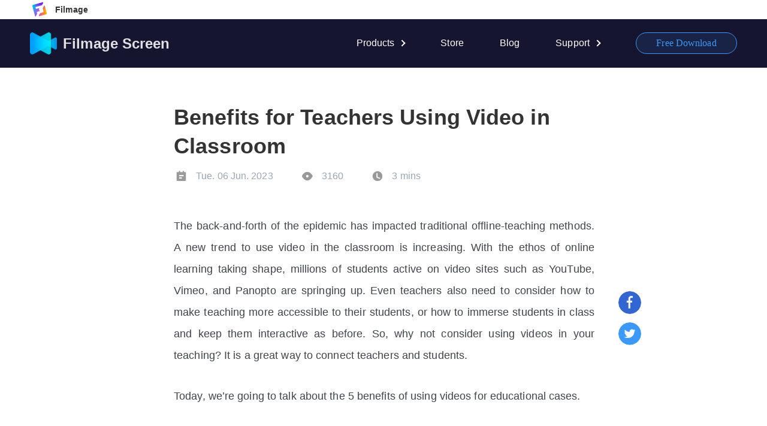

--- FILE ---
content_type: text/html; charset=utf-8
request_url: https://www.filmagepro.com/blog/5-benefits-of-use-video-in-lesson-for-teachers
body_size: 48402
content:
<!doctype html>
<html data-n-head-ssr lang="en" data-n-head="%7B%22lang%22:%7B%22ssr%22:%22en%22%7D%7D">
  <head >
    <title>5 Benefits for Teachers Using Video Effectively in Class</title><meta data-n-head="ssr" charset="utf-8"><meta data-n-head="ssr" name="viewport" content="width=device-width,initial-scale=1.0,user-scalable=no,minimum-scale=1,maximum-scale=1"><meta data-n-head="ssr" name="google-site-verification" content="7vpz24quhiUH3hJxZwBDG6pFXEKru8G9D2WpZDfIXzQ"><meta data-n-head="ssr" data-hid="keywords" name="keywords" content="benefits for teachers using video, use of video, educational setting, digital classroom"><meta data-n-head="ssr" data-hid="description" name="description" content="Video-based learning is an increasing trend for teachers’ classes in 2023. Here are 5 benefits of using video in teaching and learning."><meta data-n-head="ssr" data-hid="fb:app_id" property="fb:app_id" content="3035485266472725"><meta data-n-head="ssr" data-hid="og:url" property="og:url" content="https://www.filmagepro.com/blog/5-benefits-of-use-video-in-lesson-for-teachers"><meta data-n-head="ssr" data-hid="og:title" property="og:title" content="5 Benefits for Teachers Using Video Effectively in Class"><meta data-n-head="ssr" data-hid="og:description" property="og:description" content="Video-based learning is an increasing trend for teachers’ classes in 2023. Here are 5 benefits of using video in teaching and learning."><meta data-n-head="ssr" data-hid="twitter:title" property="twitter:title" content="5 Benefits for Teachers Using Video Effectively in Class"><meta data-n-head="ssr" data-hid="twitter:description" property="twitter:description" content="Video-based learning is an increasing trend for teachers’ classes in 2023. Here are 5 benefits of using video in teaching and learning."><link data-n-head="ssr" data-hid="canonical" rel="canonical" href="https://www.filmagepro.com/blog/5-benefits-of-use-video-in-lesson-for-teachers"><link data-n-head="ssr" rel="shortcut icon" type="image/x-icon" href="/images/screen/favicon.ico"><link rel="preload" href="/_nuxt/ef8c14d.js" as="script"><link rel="preload" href="/_nuxt/34f9e56.js" as="script"><link rel="preload" href="/_nuxt/9b1af14.js" as="script"><link rel="preload" href="/_nuxt/7b2319b.js" as="script"><link rel="preload" href="/_nuxt/9c7baa9.js" as="script"><style data-vue-ssr-id="f435ae52:0 20000a98:0 3191d5ad:0 daa7db7e:0 37f3cd99:0 c5be3872:0 0bcaf892:0">html{font-family:"Helvetica","ArialMT","PingFang-SC-Regular","微软雅黑","Microsoft YaHei",Arial,"Helvetica Neue",Helvetica,sans-serif;font-size:16px;-ms-text-size-adjust:100%;-webkit-text-size-adjust:100%;-moz-osx-font-smoothing:grayscale;-webkit-font-smoothing:antialiased;box-sizing:border-box;letter-spacing:.1px}span{-webkit-tap-highlight-color:transparent!important}body,h1,h2,h3,h4,input,p,ul{margin:0;padding:0;-webkit-tap-highlight-color:transparent}.root{min-width:1280px;background-color:#fff}*,:after,:before{box-sizing:border-box;margin:0}li{list-style:none}a{color:#000;text-decoration:none;outline:none}button,img{vertical-align:middle}button{display:inline-block;padding:0;text-align:center;touch-action:manipulation;cursor:pointer;background-image:none;border:1px solid transparent;font-size:14px;border-radius:4px;-webkit-user-select:none;-moz-user-select:none;-ms-user-select:none;user-select:none;background-color:#fff}input{-webkit-appearance:none;appearance:none;-moz-appearance:none;caret-color:#1d2023}input::-ms-clear,input::-ms-reveal{display:none!important}button:focus,input:focus{outline:none}.right{float:right}.left{float:left}.clearfix:after{content:"";display:table;clear:both}
@media screen and (max-width:929px){.main-container{width:700px;margin:0 auto}}@media screen and (max-width:767px){.main-container{width:520px}}@media screen and (max-width:575px){.main-container{width:100%;padding:0 16px}}@media screen and (min-width:930px){.main-container{width:900px;margin:0 auto;padding:0 10px}}@media screen and (min-width:1080px){.main-container{padding:0;width:980px}}@media screen and (min-width:1280px){.main-container{width:1180px}}
.nuxt-progress{position:fixed;top:0;left:0;right:0;height:2px;width:0;opacity:1;transition:width .1s,opacity .4s;background-color:#fff;z-index:999999}.nuxt-progress.nuxt-progress-notransition{transition:none}.nuxt-progress-failed{background-color:red}
.content .get-product-container[data-v-6396c2c8]{width:100%;padding:70px 0;background:url(/_nuxt/img/banner_bottom.faf6765.jpg) 50% no-repeat;background-size:cover;font-size:0;text-align:center}.content .get-product-container .text[data-v-6396c2c8]{margin-bottom:20px;font-size:40px;font-family:Helvetica-Bold,Helvetica;font-weight:700;color:#fff;line-height:50px}.content .get-product-container .btn[data-v-6396c2c8]{display:inline-block;width:164px;height:50px;border-radius:33px;font-size:16px;font-family:Helvetica-Bold,Helvetica;font-weight:700;color:#0097ff;line-height:50px;vertical-align:top}.content .get-product-container .free-trail-btn[data-v-6396c2c8]{margin-right:28px;background-color:#fff}.content .get-product-container .free-trail-btn[data-v-6396c2c8]:hover{background-color:hsla(0,0%,100%,.95)}.content .get-product-container .buy-btn[data-v-6396c2c8]{color:#fff;border:2px solid #fff}.content .get-product-container .buy-btn[data-v-6396c2c8]:hover{background-color:#fff;color:#0097ff}@media screen and (max-width:929px){.content .get-product-container .free-trail-btn[data-v-6396c2c8]{display:none}}@media screen and (max-width:767px){.content .get-product-container[data-v-6396c2c8]{padding:70px 16px}.content .get-product-container .text[data-v-6396c2c8]{width:520px;margin:0 auto 20px}}@media screen and (max-width:575px){.content .get-product-container[data-v-6396c2c8]{padding:48px 16px 40px}.content .get-product-container .text[data-v-6396c2c8]{width:100%;margin-bottom:12px;font-size:26px;line-height:36px}.content .get-product-container .btn[data-v-6396c2c8]{margin:0 auto;font-size:14px}}
@font-face{font-family:"YouShe";src:url(/fonts/YouShe-Bold.woff2) format("woff2");font-style:normal;font-weight:700}.header-box[data-v-54760eba]{position:fixed;top:0;z-index:112;min-width:1280px;width:100%;background-color:#151530;text-align:left}.header-box.opacity[data-v-54760eba]{background-color:rgba(21,21,48,0)}.header-box .back_pro[data-v-54760eba]{width:100%;background:#fff}.header-box .back_pro .content[data-v-54760eba]{width:1180px;margin:0 auto}.header-box .back_pro .content a[data-v-54760eba]{font-size:0}.header-box .back_pro .content a span[data-v-54760eba]{margin-left:10px;font-size:14px;font-family:Helvetica-Bold,Helvetica;font-weight:700;color:#333;line-height:19px;vertical-align:middle}.header-box .main-header[data-v-54760eba]{width:1180px;margin:0 auto}.header-box .header-menu-wrapper[data-v-54760eba]{display:none}.header-box .nav-container[data-v-54760eba]{line-height:80px}.header-box .nav-container .logo img[data-v-54760eba]{width:45px}.header-box .nav-container .logo span[data-v-54760eba]{margin-left:6px;font-size:24px;font-weight:700;color:hsla(0,0%,100%,.87);vertical-align:middle}.header-box .nav-container a[data-v-54760eba]{display:inline-block;font-size:16px;color:#fff;transition:color .5s}.header-box .nav-container a[data-v-54760eba]:hover{color:#3b99fc}.header-box .nav-container .store[data-v-54760eba]{position:relative}.header-box .nav-container .store .new-sale[data-v-54760eba]{position:absolute;top:-20px;right:50%;transform:translate(100%)}.header-box .nav-container .store .new-sale img[data-v-54760eba]{width:48px;height:21px}.header-box .nav-container .get-contact[data-v-54760eba]{float:right}.header-box .nav-container .get-contact a[data-v-54760eba]{display:inline-block;width:169px;height:36px;line-height:36px;text-align:center;border-radius:31px;opacity:.96;border:1px solid #fff;font-size:16px;color:#fff}.header-box .nav-container .get-contact a[data-v-54760eba]:hover{transform:translateY(-1px);transition:transform .2s}.header-box .nav-container .open[data-v-54760eba]{display:none}.header-box .nav-container nav[data-v-54760eba]{float:right}.header-box .nav-container nav>ul>li[data-v-54760eba]{float:left}.header-box .nav-container nav>ul>li+li[data-v-54760eba]{margin-left:60px}.header-box .nav-container nav>ul>li a.active[data-v-54760eba]{color:#3b99fc}.header-box .nav-container nav li.product[data-v-54760eba],.header-box .nav-container nav li.support[data-v-54760eba]{position:relative}.header-box .nav-container nav li.product:hover>a[data-v-54760eba],.header-box .nav-container nav li.support:hover>a[data-v-54760eba]{color:#3b99fc}.header-box .nav-container nav li.product:hover a[data-v-54760eba]:after,.header-box .nav-container nav li.support:hover a[data-v-54760eba]:after{color:#3b99fc;transform:rotate(45deg)}.header-box .nav-container nav li.product:hover ul[data-v-54760eba],.header-box .nav-container nav li.support:hover ul[data-v-54760eba]{display:block}.header-box .nav-container nav li.product>a[data-v-54760eba],.header-box .nav-container nav li.support>a[data-v-54760eba]{padding-right:17px}.header-box .nav-container nav li.product>a[data-v-54760eba]:after,.header-box .nav-container nav li.support>a[data-v-54760eba]:after{position:absolute;content:"";top:36px;right:0;display:inline-block;width:8px;height:8px;border-right:2px solid;border-bottom:2px solid;transform:rotate(-45deg);transition:transform .5s}.header-box .nav-container nav li.product ul[data-v-54760eba],.header-box .nav-container nav li.support ul[data-v-54760eba]{display:none;position:absolute;top:66px;left:50%;padding:16px 24px;transform:translateX(-50%);background-color:#fff;box-shadow:0 2px 10px 0 rgba(0,0,0,.2);border-radius:4px}.header-box .nav-container nav li.product ul img[data-v-54760eba],.header-box .nav-container nav li.support ul img[data-v-54760eba]{position:absolute;top:-16px;left:50%;transform:translateX(-50%)}.header-box .nav-container nav li.product ul li[data-v-54760eba],.header-box .nav-container nav li.support ul li[data-v-54760eba]{line-height:32px}.header-box .nav-container nav li.product ul li a[data-v-54760eba],.header-box .nav-container nav li.support ul li a[data-v-54760eba]{color:#666;transition:color .5s;white-space:nowrap}.header-box .nav-container nav li.product ul li a.active[data-v-54760eba],.header-box .nav-container nav li.product ul li a[data-v-54760eba]:hover,.header-box .nav-container nav li.support ul li a.active[data-v-54760eba],.header-box .nav-container nav li.support ul li a[data-v-54760eba]:hover{color:#3b99fc}.header-box .nav-container nav li.product a.editor[data-v-54760eba]{display:inline-flex;align-items:center}.header-box .nav-container nav li.product a.editor span[data-v-54760eba]{margin-left:8px;padding:0 6px;background-color:#ff5a5a;border-radius:3px;font-size:10px;line-height:16px;color:#fff}.header-box .nav-container nav li.download a[data-v-54760eba]{width:169px;height:36px;background-color:rgba(59,153,252,.1);border-radius:31px;border:1px solid #3b99fc;font-family:Arial-BoldMT;font-weight:400;color:#3b99fc;line-height:34px;text-align:center;transition:opacity 1s}.header-box .nav-container nav li.download a[data-v-54760eba]:hover{opacity:.8}@media screen and (max-width:1279px){.header-box[data-v-54760eba]{min-width:1080px}.header-box .back_pro .content[data-v-54760eba],.header-box .main-header[data-v-54760eba]{width:980px}.header-box .main-header .nav-container nav>ul>li+li[data-v-54760eba]{margin-left:35px}}@media screen and (max-width:1079px){.header-box[data-v-54760eba]{min-width:930px}.header-box .back_pro .content[data-v-54760eba]{padding:0 10px;width:930px}.header-box .main-header[data-v-54760eba]{width:930px}.header-box .main-header .nav-container[data-v-54760eba]{padding:0 10px}.header-box .main-header .nav-container nav>ul>li[data-v-54760eba]{float:left}}@media screen and (max-width:929px){.header-box[data-v-54760eba]{min-width:700px}.header-box .back_pro[data-v-54760eba]{display:none}.header-box .main-header[data-v-54760eba]{width:700px}.header-box .main-header .nav-container[data-v-54760eba]{line-height:56px;padding:0;display:flex;justify-content:space-between;align-items:center}.header-box .main-header .nav-container .logo img[data-v-54760eba]{width:40px}.header-box .main-header .nav-container .logo span[data-v-54760eba]{margin-left:8px;font-size:18px;font-weight:700;color:hsla(0,0%,100%,.87);vertical-align:middle;line-height:25px}.header-box .main-header .nav-container .get-contact[data-v-54760eba]{float:right}.header-box .main-header .nav-container .get-contact a[data-v-54760eba]{display:inline-block;width:100%;height:36px;line-height:36px;text-align:center;border-radius:0;opacity:1;color:hsla(0,0%,100%,.6);border:none;font-size:16px}.header-box .main-header .nav-container .get-contact a[data-v-54760eba]:hover{transform:translateY(0);transition:transform 0s}.header-box .main-header .nav-container .open[data-v-54760eba]{display:flex;justify-content:center;align-items:center;width:39px;height:38px;border-radius:50%}.header-box .main-header .nav-container .open .open_content[data-v-54760eba]{width:15px;height:14px;position:relative}.header-box .main-header .nav-container .open .open_content .open-item[data-v-54760eba]{position:absolute;top:2px;width:15px;height:2px;background-color:hsla(0,0%,100%,.8);transition:transform .2s linear 0s,top .2s linear 0s}.header-box .main-header .nav-container .open .open_content .open-item[data-v-54760eba]:nth-child(2){top:6px}.header-box .main-header .nav-container .open .open_content .open-item[data-v-54760eba]:nth-child(3){top:10px}.header-box .main-header .nav-container .open .open_content .open-item.none[data-v-54760eba]{display:none}.header-box .main-header .nav-container .open .open_content .open-item.zheng[data-v-54760eba]{transform:rotate(45deg);top:6px}.header-box .main-header .nav-container .open .open_content .open-item.fu[data-v-54760eba]{transform:rotate(-45deg);top:6px}.header-box .main-header .nav-container .open.active[data-v-54760eba]{background:hsla(0,0%,100%,.06)}.header-box .main-header .nav-container.clearfix[data-v-54760eba]:after,.header-box .main-header .nav-container nav[data-v-54760eba]{display:none}.header-box .header-menu-wrapper[data-v-54760eba]{display:block;width:100%;height:0;background:#151530;transition:all .2s ease-in-out;overflow:auto}.header-box .header-menu-wrapper.active[data-v-54760eba]{height:calc(100vh - 50px)}.header-box .header-menu-wrapper ul[data-v-54760eba]{display:none;width:700px;margin:0 auto;padding:0 4px}.header-box .header-menu-wrapper ul.active[data-v-54760eba]{display:block}.header-box .header-menu-wrapper ul>.back_pro_home[data-v-54760eba]{height:52px;border-bottom:1px solid hsla(0,0%,100%,.1)}.header-box .header-menu-wrapper ul>.back_pro_home a[data-v-54760eba]{display:block;width:100%;height:100%;align-items:center;display:flex}.header-box .header-menu-wrapper ul>.back_pro_home a img[data-v-54760eba]{width:36px;margin-right:8px}.header-box .header-menu-wrapper ul>.back_pro_home a span[data-v-54760eba]{font-size:16px;color:hsla(0,0%,100%,.87);line-height:22px}.header-box .header-menu-wrapper ul>.back_pro_home a:hover span[data-v-54760eba]{color:#0097ff}.header-box .header-menu-wrapper ul>.top_ipad_iphone_item[data-v-54760eba]{list-style:none;line-height:47px;height:100%;border-bottom:1px solid hsla(0,0%,100%,.1)}.header-box .header-menu-wrapper ul>.top_ipad_iphone_item>a[data-v-54760eba]{display:flex;justify-content:space-between;align-items:center;color:#fff}.header-box .header-menu-wrapper ul>.top_ipad_iphone_item>a>i[data-v-54760eba]{width:16px;height:9px;background:url([data-uri]);background-size:16px 9px;transition:all .2s ease-in-out}.header-box .header-menu-wrapper ul>.top_ipad_iphone_item>a>i.active[data-v-54760eba]{transform:rotate(180deg)}.header-box .header-menu-wrapper ul>.top_ipad_iphone_item>a.Highlight[data-v-54760eba],.header-box .header-menu-wrapper ul>.top_ipad_iphone_item>a[data-v-54760eba]:hover{color:#0097ff}.header-box .header-menu-wrapper ul>.top_ipad_iphone_item a.editor[data-v-54760eba]{display:inline-flex;align-items:center}.header-box .header-menu-wrapper ul>.top_ipad_iphone_item a.editor span[data-v-54760eba]{margin-left:8px;padding:0 6px;background-color:#ff5a5a;border-radius:3px;font-size:10px;line-height:16px;color:#fff}.header-box .header-menu-wrapper ul>.top_ipad_iphone_item .child_ul[data-v-54760eba]{max-height:0;overflow:hidden;transition:all .2s ease-in-out}.header-box .header-menu-wrapper ul>.top_ipad_iphone_item .child_ul.active[data-v-54760eba]{max-height:200px}.header-box .header-menu-wrapper ul>.top_ipad_iphone_item .child_ul>a[data-v-54760eba]{display:block;font-size:15px;color:hsla(0,0%,100%,.6);line-height:35px}.header-box .header-menu-wrapper ul>.top_ipad_iphone_item .child_ul>a.Highlight[data-v-54760eba],.header-box .header-menu-wrapper ul>.top_ipad_iphone_item .child_ul>a[data-v-54760eba]:hover{color:#0097ff}.header-box .header-menu-wrapper ul>.top_ipad_iphone_item.nobottom[data-v-54760eba]{border-bottom:0}.header-box .header-menu-wrapper ul .buy_now[data-v-54760eba]{width:180px;text-align:center;margin:60px auto 0;background:rgba(59,153,252,.1);border-radius:18px;opacity:.96;border:1px solid #3b99fc}.header-box .header-menu-wrapper ul .buy_now a[data-v-54760eba]{display:inline-block;width:100%;padding:8px 24px;text-align:center;font-size:14px;font-weight:700;color:#3b99fc;line-height:19px}}@media screen and (max-width:767px){.header-box[data-v-54760eba]{min-width:520px}.header-box .header-menu-wrapper ul[data-v-54760eba],.header-box .main-header[data-v-54760eba]{width:520px}}@media screen and (max-width:575px){.header-box[data-v-54760eba]{min-width:320px}.header-box .main-header[data-v-54760eba]{min-width:320px;width:100%}.header-box .main-header .nav-container[data-v-54760eba]{padding:0 16px}.header-box .header-menu-wrapper[data-v-54760eba]{min-width:320px;width:100%}.header-box .header-menu-wrapper ul[data-v-54760eba]{min-width:320px;width:100%;padding:0 20px}}@media screen and (max-width:359px){.header-box[data-v-54760eba],.header-box .header-menu-wrapper[data-v-54760eba],.header-box .header-menu-wrapper ul[data-v-54760eba],.header-box .main-header[data-v-54760eba]{min-width:0}}
.blog-wrapper[data-v-5f56ab89]{position:relative;margin:112px auto 0;width:700px}.blog-wrapper .blog-header h1[data-v-5f56ab89]{padding-top:60px;font-size:36px;color:#333;line-height:48px}.blog-wrapper .blog-header .blog-message[data-v-5f56ab89]{margin:12px auto 53px;font-size:16px;color:#99a6b2;line-height:25px}.blog-wrapper .blog-header .blog-message span[data-v-5f56ab89]{display:inline-flex;align-items:center;vertical-align:middle}.blog-wrapper .blog-header .blog-message span[data-v-5f56ab89]:before{content:"";display:inline-block;width:25px;height:25px;margin-right:12px;border-radius:50%;vertical-align:middle}.blog-wrapper .blog-header .blog-message .date[data-v-5f56ab89]:before{background:url([data-uri]) 50% no-repeat;background-size:25px}.blog-wrapper .blog-header .blog-message .view[data-v-5f56ab89]:before{background:url(/_nuxt/img/read.e1dec07.png) 50% no-repeat;background-size:25px}.blog-wrapper .blog-header .blog-message .read-time[data-v-5f56ab89]:before{background:url(/_nuxt/img/time.c716602.png) 50% no-repeat;background-size:25px}.blog-wrapper .blog-header .blog-message .date[data-v-5f56ab89],.blog-wrapper .blog-header .blog-message .view[data-v-5f56ab89]{margin-right:40px}.blog-wrapper .blog-container[data-v-5f56ab89]{display:flex;width:780px}.blog-wrapper .blog-container[data-v-5f56ab89] .blog-content{color:#3f454b;line-height:1.428571429;width:100%}.blog-wrapper .blog-container[data-v-5f56ab89] .blog-content *{font-family:Helvetica!important}.blog-wrapper .blog-container[data-v-5f56ab89] .blog-content ol,.blog-wrapper .blog-container[data-v-5f56ab89] .blog-content ul{padding-left:20px}.blog-wrapper .blog-container[data-v-5f56ab89] .blog-content li{list-style:inherit}.blog-wrapper .blog-container[data-v-5f56ab89] .blog-content a{color:#0097ff}.blog-wrapper .blog-container[data-v-5f56ab89] .blog-content a:hover{text-decoration:underline;color:#007aff}.blog-wrapper .blog-container[data-v-5f56ab89] .blog-content p{width:100%}.blog-wrapper .blog-container[data-v-5f56ab89] .blog-content p>span{width:100%!important;height:100%!important}.blog-wrapper .blog-container[data-v-5f56ab89] .blog-content img{max-width:100%;height:100%}.blog-wrapper .blog-container .share[data-v-5f56ab89]{position:sticky;position:-webkit-sticky;height:100%;max-height:calc(100vh - 80px);top:67.4%;margin-left:40px}.blog-wrapper .blog-container .share span[data-v-5f56ab89]{display:block;width:38px;height:38px;line-height:38px;text-align:center;cursor:pointer}.blog-wrapper .blog-container .share span img[data-v-5f56ab89]{width:100%;border-radius:50%}.blog-wrapper .blog-container .share span img[data-v-5f56ab89]:hover{opacity:.8}.blog-wrapper .blog-container .share .backTop img[data-v-5f56ab89]{background-color:#b4b4b4}.blog-wrapper .blog-container .share .backTop img[data-v-5f56ab89]:hover{background:#0097ff}.blog-wrapper .blog-container .share .tw-share-btn[data-v-5f56ab89]{display:inline-block;margin:14px 0}.blog-wrapper .blog-container span.v-enter-active[data-v-5f56ab89],.blog-wrapper .blog-container span.v-leave-active[data-v-5f56ab89]{transition:opacity .5s}.blog-wrapper .blog-container span.v-enter[data-v-5f56ab89],.blog-wrapper .blog-container span.v-leave-to[data-v-5f56ab89]{opacity:0}.blog-wrapper .share-btn[data-v-5f56ab89]{display:flex;align-items:center;padding-top:50px;padding-left:0;padding-right:0}.blog-wrapper .share-btn span[data-v-5f56ab89]{display:inline-block;flex-grow:1;vertical-align:middle}.blog-wrapper .share-btn .text[data-v-5f56ab89]{font-size:18px;color:#606972}.blog-wrapper .share-btn .facebook-share[data-v-5f56ab89],.blog-wrapper .share-btn .twitter-share[data-v-5f56ab89]{margin-left:15px;cursor:pointer}.blog-wrapper .share-btn .facebook-share img[data-v-5f56ab89]:hover,.blog-wrapper .share-btn .twitter-share img[data-v-5f56ab89]:hover{opacity:.8}.blog-wrapper .share-btn img[data-v-5f56ab89]{width:40px;border-radius:50%}.blog-wrapper .share-btn .line[data-v-5f56ab89]{width:220px;height:1px;background-color:#e6e6e6}.blog-wrapper .share-btn .line-left[data-v-5f56ab89]{margin-right:30px}.blog-wrapper .share-btn .line-right[data-v-5f56ab89]{margin-left:30px}.blog-wrapper .page-control[data-v-5f56ab89]{display:block;width:100%;margin-top:50px;margin-bottom:100px;font-size:16px}.blog-wrapper .page-control[data-v-5f56ab89]:after{content:"";display:block;clear:both}.blog-wrapper .page-control a[data-v-5f56ab89]{display:inline-flex;align-items:center;width:calc(50% - 30px);color:#0097ff}.blog-wrapper .page-control a img[data-v-5f56ab89]{width:15px}.blog-wrapper .page-control a[data-v-5f56ab89]:hover{color:#007aff;text-decoration:underline}.blog-wrapper .page-control a.prev[data-v-5f56ab89]{float:right;justify-content:flex-end}.blog-wrapper .page-control a.prev img[data-v-5f56ab89]{margin-left:18px}.blog-wrapper .page-control a.next[data-v-5f56ab89]{float:left}.blog-wrapper .page-control a.next img[data-v-5f56ab89]{margin-right:18px}@media screen and (max-width:929px){.blog-wrapper[data-v-5f56ab89]{margin:56px auto 0}.blog-wrapper .blog-container[data-v-5f56ab89]{width:700px}.blog-wrapper .blog-container .share[data-v-5f56ab89]{display:none}}@media screen and (max-width:767px){.blog-wrapper[data-v-5f56ab89],.blog-wrapper .blog-container[data-v-5f56ab89]{width:520px}.blog-wrapper .blog-container .share[data-v-5f56ab89]{display:none}.blog-wrapper .share-btn span[data-v-5f56ab89]{flex-grow:0}.blog-wrapper .share-btn .line[data-v-5f56ab89]{width:110px;height:1px}}@media screen and (max-width:575px){.blog-wrapper[data-v-5f56ab89]{width:100%}.blog-wrapper .blog-header h1[data-v-5f56ab89]{font-size:26px;font-weight:700;color:#000;line-height:36px;padding:60px 16px 0}.blog-wrapper .blog-header .blog-message[data-v-5f56ab89]{margin:9px auto 32px;padding:0 16px;font-size:14px;color:#999;line-height:19px}.blog-wrapper .blog-header .blog-message span[data-v-5f56ab89]{display:inline-flex;align-items:center;vertical-align:middle}.blog-wrapper .blog-header .blog-message span[data-v-5f56ab89]:before{content:"";display:inline-block;width:20px;height:20px;margin-right:12px;border-radius:50%;vertical-align:middle}.blog-wrapper .blog-header .blog-message .date[data-v-5f56ab89]:before,.blog-wrapper .blog-header .blog-message .read-time[data-v-5f56ab89]:before,.blog-wrapper .blog-header .blog-message .view[data-v-5f56ab89]:before{background-size:20px}.blog-wrapper .blog-header .blog-message .date[data-v-5f56ab89],.blog-wrapper .blog-header .blog-message .view[data-v-5f56ab89]{margin-right:10px}.blog-wrapper .blog-container[data-v-5f56ab89]{padding:0 16px;width:100%}.blog-wrapper .blog-container .blog-content[data-v-5f56ab89] p span{font-size:14px!important}.blog-wrapper .share-btn[data-v-5f56ab89]{padding:30px 16px 0}.blog-wrapper .share-btn span[data-v-5f56ab89]{flex-grow:1;margin:0 auto}.blog-wrapper .share-btn .text[data-v-5f56ab89]{font-size:16px}.blog-wrapper .share-btn .facebook-share[data-v-5f56ab89],.blog-wrapper .share-btn .twitter-share[data-v-5f56ab89]{margin-left:10px}.blog-wrapper .share-btn img[data-v-5f56ab89]{width:32px;border-radius:50%}.blog-wrapper .share-btn .line[data-v-5f56ab89]{width:45px;height:1px;background-color:#e6e6e6}.blog-wrapper .share-btn .line-left[data-v-5f56ab89]{margin-right:15px}.blog-wrapper .share-btn .line-right[data-v-5f56ab89]{margin-left:15px}.blog-wrapper .page-control[data-v-5f56ab89]{margin-top:50px;margin-bottom:80px;font-size:16px;padding:0 16px}.blog-wrapper .page-control[data-v-5f56ab89]:after{content:"";display:block;clear:both}.blog-wrapper .page-control a[data-v-5f56ab89]{font-size:14px;line-height:19px}}
.footer-box[data-v-34a27522]{background-color:#14152e}.playStore[data-v-34a27522]{display:none}footer[data-v-34a27522]{width:1180px;margin:0 auto}footer .content[data-v-34a27522]{padding-top:65px;padding-bottom:65px;border-bottom:1px solid hsla(0,0%,100%,.1)}footer .left[data-v-34a27522]{float:left}footer .right[data-v-34a27522]{float:right}footer .box-container[data-v-34a27522]{margin-right:35px;display:inline-block;min-width:100px;vertical-align:top;list-style:none inside}footer .box-container li[data-v-34a27522]{margin-bottom:20px}footer .box-container li[data-v-34a27522]:first-child{margin-bottom:24px}footer .box-container li[data-v-34a27522]:last-child{margin-bottom:0}footer .box-container li span[data-v-34a27522]{display:inline-block;font-size:22px;font-weight:700;color:#fff;line-height:26px}footer .box-container li a[data-v-34a27522]{display:inline-block;font-size:16px;line-height:19px;color:hsla(0,0%,100%,.6);transition:color 1s}footer .box-container li a[data-v-34a27522]:hover{color:#fff}footer .box-container .title[data-v-34a27522]{font-size:22px;color:#fff;line-height:26px;font-weight:700}footer .newsletter[data-v-34a27522]{margin-right:0}footer .newsletter .title[data-v-34a27522]{margin-bottom:22px}footer .newsletter p[data-v-34a27522]{width:350px;line-height:24px;color:hsla(0,0%,100%,.6);font-size:16px}footer .newsletter .subscribe[data-v-34a27522]{margin-top:12px}footer .newsletter .subscribe .input-wrapper[data-v-34a27522]{width:350px;height:56px;background:#272740;border-radius:27px;font-size:0;line-height:56px;display:flex;align-items:center}footer .newsletter .subscribe .input-wrapper .subscribe-btn[data-v-34a27522]{display:inline-block;width:130px;height:48px;line-height:48px;font-size:16px;font-weight:700;color:#fff;text-align:center;background:linear-gradient(225deg,#54e1ff,#3b99fc);border-radius:24px;cursor:pointer;transition:transform .25s cubic-bezier(.25,.46,.45,.94),opacity .25s;margin-right:3px}footer .newsletter .subscribe .input-wrapper .subscribe-btn[data-v-34a27522]:hover{opacity:.8}footer .newsletter .subscribe .text-container[data-v-34a27522]{margin-top:10px}footer .newsletter .subscribe .emailErrText[data-v-34a27522]{padding-left:18px;color:#ff4d62}footer .newsletter .subscribe .emailSucc[data-v-34a27522]{padding-left:18px;color:#fff}footer .newsletter .subscribe input[data-v-34a27522]{width:245px;flex:1;padding-left:18px;color:#fff;overflow:hidden;font-family:inherit;font-size:16px;font-weight:inherit;background:transparent;border:none;caret-color:#fff}footer .newsletter .subscribe input[data-v-34a27522] ::-moz-placeholder{color:hsla(0,0%,100%,.38)}footer .newsletter .subscribe input[data-v-34a27522] :-ms-input-placeholder{color:hsla(0,0%,100%,.38)}footer .newsletter .subscribe input[data-v-34a27522] ::placeholder{color:hsla(0,0%,100%,.38)}footer .newsletter .subscribe input[data-v-34a27522]::-moz-placeholder{color:hsla(0,0%,100%,.38)}footer .newsletter .subscribe input[data-v-34a27522]:-ms-input-placeholder{color:hsla(0,0%,100%,.38)}footer .newsletter .subscribe input[data-v-34a27522]::-webkit-input-placeholder{color:hsla(0,0%,100%,.38)}footer .newsletter .us_top_icon .facebook[data-v-34a27522]{display:inline-block;width:42px;height:42px;margin-top:8px;background:url(/_nuxt/img/btm_ic_facebook.c05db14.png) 50% no-repeat;background-size:42px}footer .newsletter .us_top_icon .facebook[data-v-34a27522]:hover{background-image:url([data-uri])}footer .newsletter .us_top_icon .twitter[data-v-34a27522]{display:inline-block;width:42px;height:42px;margin:8px 22px 0;background:url(/_nuxt/img/btm_ic_twitter.b7f196d.png) 50% no-repeat;background-size:42px}footer .newsletter .us_top_icon .twitter[data-v-34a27522]:hover{background-image:url(/_nuxt/img/btm_ic_twitter_hover.b848bec.png)}footer .newsletter .us_top_icon .youtube[data-v-34a27522]{display:inline-block;width:42px;height:42px;margin-top:8px;background:url(/_nuxt/img/youtube.2a0fff8.png) 50% no-repeat;background-size:42px}footer .newsletter .us_top_icon .youtube[data-v-34a27522]:hover{background-image:url(/_nuxt/img/youtube_hover.68dac66.png)}footer .footer-bottom[data-v-34a27522]{padding-bottom:16px;height:80px;line-height:64px;display:flex;justify-content:space-between}footer .footer-bottom span[data-v-34a27522]{vertical-align:middle;color:hsla(0,0%,100%,.6)}footer .footer-bottom .language[data-v-34a27522]{position:relative}footer .footer-bottom .language select[data-v-34a27522]{width:100px;height:36px;padding-right:20px;background-color:#14152e;border:none;border-radius:2px;color:hsla(0,0%,100%,.6);font-size:16px;line-height:24px;outline:none;-moz-appearance:none;appearance:none;-webkit-appearance:none;-moz-text-align-last:center;text-align-last:center}footer .footer-bottom .language select option[data-v-34a27522]{font-size:16px;color:#666;line-height:24px;background-color:#fff;padding:17px 0;border:none}footer .footer-bottom .language .arrow[data-v-34a27522]{position:absolute;border-bottom:2px solid hsla(0,0%,100%,.6);border-right:2px solid hsla(0,0%,100%,.6);width:6px;height:6px;right:24px;top:24px;z-index:5;transform:translate(10px,4px) rotate(45deg)}@media screen and (max-width:1279px){footer[data-v-34a27522]{width:980px;margin:0 auto}footer .content[data-v-34a27522]{display:flex;justify-content:space-between}footer .content .box-container[data-v-34a27522]{margin-right:0}footer .content.clearfix[data-v-34a27522]:after{display:none}}@media screen and (max-width:1079px){footer[data-v-34a27522]{width:930px;margin:0 auto;padding:0 16px}footer .content[data-v-34a27522]{height:100%;padding:80px 0 14px;display:flex;flex-direction:column;justify-content:flex-start}footer .content .box-container[data-v-34a27522]{max-height:36px;overflow:hidden;padding:0 0 11px;border-bottom:1px solid #2f2f2f;margin-bottom:19px;cursor:pointer}footer .content .box-container.active[data-v-34a27522]{max-height:300px;transition:all .2s ease-in-out}footer .content .box-container.active>li>.change-icon[data-v-34a27522]{transform:rotate(180deg);transition:transform .2s}footer .content .box-container li[data-v-34a27522]{text-align:left;margin-bottom:12px}footer .content .box-container li span[data-v-34a27522]{display:inline-block;font-size:22px;font-weight:700;color:#fff;line-height:26px}footer .content .box-container li a[data-v-34a27522]{width:100%;display:inline-block;font-size:16px;line-height:19px;color:hsla(0,0%,100%,.6);transition:color 1s}footer .content .box-container li a[data-v-34a27522]:hover{color:#fff}footer .content .box-container li[data-v-34a27522]:first-child{display:flex;justify-content:space-between;margin-bottom:16px;align-items:center}footer .content .box-container li:first-child .change-icon[data-v-34a27522]{width:20px;height:20px;background:url([data-uri]) 50% no-repeat;background-size:20px 20px}footer .content .box-container li[data-v-34a27522]:last-child{margin-bottom:0}footer .content .newsletter[data-v-34a27522]{max-height:100%;height:100%;display:flex;padding:0;margin-bottom:0;flex-direction:column;border-bottom:0;cursor:default}footer .content .newsletter .title[data-v-34a27522]{font-size:22px;margin-bottom:16px}footer .content .newsletter p[data-v-34a27522]{width:100%;line-height:20px;margin-bottom:16px}footer .content .newsletter .subscribe[data-v-34a27522]{margin-top:0}footer .content .newsletter .subscribe .text-container[data-v-34a27522]{margin:5px 0 11px}footer .content .newsletter .us_top_icon[data-v-34a27522]{display:flex}footer .footer-bottom[data-v-34a27522]{height:100%;padding:20px 0 80px;line-height:20px;display:flex;flex-direction:column;align-items:flex-start;justify-content:flex-start}footer .footer-bottom span[data-v-34a27522]{font-size:14px;font-weight:400;color:hsla(0,0%,100%,.6);line-height:20px;margin-bottom:20px}footer .footer-bottom .language select[data-v-34a27522]{height:24px;font-size:14px;-moz-text-align-last:left;text-align-last:left}footer .footer-bottom .language select option[data-v-34a27522]{font-size:16px;color:#666;line-height:24px;background-color:#fff;padding:17px 0;border:none}footer .footer-bottom .language .arrow[data-v-34a27522]{position:absolute;border-bottom:2px solid hsla(0,0%,100%,.6);border-right:2px solid hsla(0,0%,100%,.6);width:6px;height:6px;right:25px;top:50%;z-index:5;transform:translateY(-50%) rotate(45deg)}}@media screen and (max-width:929px){footer[data-v-34a27522]{width:700px;margin:0 auto}}@media screen and (max-width:767px){footer[data-v-34a27522]{width:520px;margin:0 auto}}@media screen and (max-width:575px){footer[data-v-34a27522]{width:100%;min-width:320px;margin:0 auto}footer .content .box-container li[data-v-34a27522]{text-align:left;margin-bottom:12px}footer .content .box-container li a[data-v-34a27522]{display:inline-block;font-size:14px;line-height:19px;color:hsla(0,0%,100%,.6);transition:color 1s}footer .content .box-container li a[data-v-34a27522]:hover{color:#fff}footer .content .box-container li[data-v-34a27522]:first-child{display:flex;justify-content:space-between;margin-bottom:16px;align-items:center}footer .content .box-container li:first-child>span[data-v-34a27522]{font-size:18px;font-weight:700;color:#fff}footer .content .box-container li:first-child .change-icon[data-v-34a27522]{width:15px;height:9px}footer .content .newsletter[data-v-34a27522]{display:flex;padding:0;margin-bottom:0;flex-direction:column}footer .content .newsletter .title[data-v-34a27522]{font-size:18px;font-weight:700;color:#fff;line-height:22px}footer .content .newsletter>p[data-v-34a27522]{margin-bottom:16px;width:100%;font-size:14px;font-family:Helvetica;color:hsla(0,0%,100%,.38);line-height:19px}footer .content .newsletter .subscribe[data-v-34a27522]{margin-top:0}footer .content .newsletter .subscribe .input-wrapper[data-v-34a27522]{width:91.11%;max-width:328px;height:42px;line-height:42px;display:flex;justify-content:flex-start}footer .content .newsletter .subscribe .input-wrapper .subscribe-btn[data-v-34a27522]{width:96px;height:36px;line-height:36px;display:inline-block;font-size:14px}footer .content .newsletter .subscribe .input-wrapper .subscribe-btn[data-v-34a27522]:hover{opacity:.8}footer .content .newsletter .subscribe .input-wrapper input[data-v-34a27522]{padding-left:18px;color:#fff;font-size:14px}footer .content .newsletter .subscribe .text-container[data-v-34a27522]{font-size:14px}footer .footer-bottom span[data-v-34a27522]{font-size:14px;font-weight:400;color:hsla(0,0%,100%,.6);line-height:20px;margin-bottom:20px;text-align:left}}@media screen and (max-width:359px){footer[data-v-34a27522]{min-width:0;margin:0 auto}footer[data-v-34a27522],footer .content .newsletter p[data-v-34a27522]{width:100%}footer .footer-bottom span[data-v-34a27522]{text-align:left}}</style>
  </head>
  <body >
    <div data-server-rendered="true" id="__nuxt"><!----><div id="__layout"><div data-v-6396c2c8><div class="header-box" data-v-54760eba data-v-6396c2c8><div class="back_pro" data-v-54760eba><div class="content" data-v-54760eba><a href="/" target="_blank" data-v-54760eba><img src="/_nuxt/img/pc_back_pro.77f9eca.png" width="32px" alt data-v-54760eba> <span data-v-54760eba>Filmage</span></a></div></div> <header class="main-header" data-v-54760eba><div class="nav-container clearfix" data-v-54760eba><a href="/filmagescreen" class="logo" data-v-54760eba><img src="/_nuxt/img/nav_logo.1f559b0.png" alt="logo pic" data-v-54760eba> <span data-v-54760eba>Filmage Screen</span></a> <div class="open" data-v-54760eba><div class="open_content" data-v-54760eba><div class="open-item" data-v-54760eba></div> <div class="open-item" data-v-54760eba></div> <div class="open-item" data-v-54760eba></div></div></div> <nav data-v-54760eba><ul class="clearfix" data-v-54760eba><li class="product" data-v-54760eba><a href="/filmagescreen" class="product" data-v-54760eba>Products</a> <ul data-v-54760eba><img src="[data-uri]" alt data-v-54760eba> <li data-v-54760eba><a target="_blank" href="/filmageeditor" class="editor" data-v-54760eba>Filmage Editor <span data-v-54760eba>New</span></a></li> <li class="screen" data-v-54760eba><a href="/filmagescreen" data-v-54760eba>Filmage Screen</a></li> <li data-v-54760eba><a target="_blank" href="/filmageconverter" data-v-54760eba>Filmage Converter</a></li> <li data-v-54760eba><a target="_blank" href="/filmageplayer" data-v-54760eba>Filmage Player</a></li></ul></li> <li class="store" data-v-54760eba><a href="/filmagescreen/store" data-v-54760eba>
              Store
              </a></li> <li class="blog" data-v-54760eba><a href="/blog" data-v-54760eba>
              Blog
            </a></li> <li class="support" data-v-54760eba><a href="/filmagescreen/help" class="support" data-v-54760eba>
              Support
            </a> <ul data-v-54760eba><img src="[data-uri]" alt data-v-54760eba> <li data-v-54760eba><a href="/license_retrieval" data-v-54760eba>
                  License Retrieval
                </a></li> <li data-v-54760eba><a href="/filmagescreen/help" data-v-54760eba>
                  FAQ
                </a></li> <li data-v-54760eba><a href="/filmagescreen/videotutorial" data-v-54760eba>
                  Video Tutorials
                </a></li></ul></li> <li class="download" data-v-54760eba><a href="/download" data-v-54760eba>Free Download</a></li></ul></nav></div></header> <div class="header-menu-wrapper" data-v-54760eba><ul data-v-54760eba><li class="back_pro_home" data-v-54760eba><a href="/" target="_blank" data-v-54760eba><img src="/_nuxt/img/moblie_back_home.2621203.png" data-v-54760eba> <span data-v-54760eba>Filmage</span></a></li> <li class="top_ipad_iphone_item" data-v-54760eba><a href="/filmagescreen" data-v-54760eba>Homepage</a></li> <li class="top_ipad_iphone_item" data-v-54760eba><a href="javascript:;" data-v-54760eba>
          Products
          <i data-v-54760eba></i></a> <div class="child_ul" data-v-54760eba><a target="_blank" href="/filmageeditor" class="editor" data-v-54760eba>Filmage Editor <span data-v-54760eba>New</span></a> <a href="/filmagescreen" data-v-54760eba>Filmage Screen</a> <a target="_blank" href="/filmageconverter" data-v-54760eba>Filmage Converter</a> <a target="_blank" href="/filmageplayer" data-v-54760eba>Filmage Player</a></div></li> <li class="top_ipad_iphone_item" data-v-54760eba><a href="/filmagescreen/store" data-v-54760eba>
          Store
        </a></li> <li class="top_ipad_iphone_item" data-v-54760eba><a href="/blog" data-v-54760eba>
          Blog
        </a></li> <li class="top_ipad_iphone_item" data-v-54760eba><a href="javascript:;" data-v-54760eba>
          Support
          <i data-v-54760eba></i></a> <div class="child_ul" data-v-54760eba><a href="/license_retrieval" data-v-54760eba>
            License Retrieval
          </a> <a href="/filmagescreen/help" data-v-54760eba>
            FAQ
          </a> <a href="/filmagescreen/videotutorial" data-v-54760eba>
            Video Tutorials
          </a></div></li> <div class="buy_now" data-v-54760eba><a href="/filmagescreen/store" data-v-54760eba>Buy Now</a></div></ul></div></div> <div class="blog-wrapper" data-v-5f56ab89 data-v-6396c2c8><div class="blog-header" data-v-5f56ab89><h1 data-v-5f56ab89>Benefits for Teachers Using Video in Classroom</h1> <div class="blog-message" data-v-5f56ab89><span class="date" data-v-5f56ab89>
        Tue. 06 Jun. 2023
      </span> <span class="view" data-v-5f56ab89>
        3160
      </span> <span class="read-time" data-v-5f56ab89>
        3 mins
      </span></div></div> <div class="blog-container" data-v-5f56ab89><div class="blog-content" data-v-5f56ab89><p dir="ltr" style="line-height: 2; text-align: justify;"><span style="font-family: arial, helvetica, sans-serif; font-size: 18px;">The back-and-forth of the epidemic has impacted traditional offline-teaching methods. A new trend to use video in the classroom is increasing. With the ethos of online learning taking shape, millions of students active on video sites such as YouTube, Vimeo, and Panopto are springing up. Even teachers also need to consider how to make teaching more accessible to their students, or how to immerse students in class and keep them interactive as before. So, why not consider using videos in your teaching? It is a great way to connect teachers and students.</span></p>
<p dir="ltr" style="line-height: 2; text-align: justify;"> </p>
<p dir="ltr" style="line-height: 2; text-align: justify;"><span style="font-family: arial, helvetica, sans-serif; font-size: 18px;">Today, we’re going to talk about the 5 benefits of using videos for educational cases. </span></p>
<p dir="ltr" style="line-height: 2; text-align: justify;"><span style="font-family: arial, helvetica, sans-serif; font-size: 18px;"> </span></p>
<p dir="ltr" style="line-height: 2; text-align: justify;"> </p>
<p style="text-align: justify;"><strong><span style="font-family: arial, helvetica, sans-serif; font-size: 24px;">1. Video helps students make learning easier</span></strong></p>
<p style="text-align: justify;"> </p>
<p dir="ltr" style="line-height: 2; text-align: justify;"><span style="font-family: arial, helvetica, sans-serif; font-size: 18px;">Contrary to traditional text-based teaching, using video in class is a  more memorable and immersive learning experience. Since video-based learning can fully mobilize students' visual and auditory senses to participate in the whole dynamic process, which assists students to learn more quickly and easily rather than mechanically memorizing. To be specific, when pairing audio with text, it is easier for students’ brains to comprehend and retain information more effectively. Such a type of instructive video, combined with acoustic text, and images will offer a higher degree of imaginativeness. And you don’t need to make anything complex, in fact, the simpler, the better to attract students!</span></p>
<p dir="ltr" style="line-height: 2; text-align: justify;"><span style="font-family: arial, helvetica, sans-serif; font-size: 18px;"> </span></p>
<p dir="ltr" style="line-height: 2; text-align: justify;"> </p>
<h2 style="text-align: justify;"><strong><span style="font-family: arial, helvetica, sans-serif; font-size: 24px;">2. Using video in education improves engagement</span></strong></h2>
<p dir="ltr" style="line-height: 2; text-align: justify;"> </p>
<p dir="ltr" style="line-height: 2; text-align: justify;"><span style="font-family: arial, helvetica, sans-serif; font-size: 18px;">Have you ever tried to avoid dry learning sessions but found the result unsatisfactory? For instance, students are less motivated to participate in class, or the whole teaching performance is not as good as it could be. But everything will be changed—— if you set out to design your class with videos. </span></p>
<p dir="ltr" style="line-height: 2; text-align: justify;"> </p>
<p dir="ltr" style="line-height: 2; text-align: justify;"><span style="font-family: arial, helvetica, sans-serif; font-size: 18px;">Leaving aside its high visualization in class, one of the striking traits of video-based teaching is that it can integrate the outside world into the classroom: highly interactive and visual experiences are born with it. Students from different regions and countries share diverse views on the same topic, which can greatly enrich students’ vision, making your teaching object more engaging. If you do want to create an unusual teaching experience, you need to consider using video.</span></p>
<p dir="ltr" style="line-height: 2; text-align: justify;"><span style="font-family: arial, helvetica, sans-serif; font-size: 18px;"> </span></p>
<p dir="ltr" style="line-height: 2; text-align: justify;"> </p>
<h2 dir="ltr" style="line-height: 2; text-align: justify;"><strong><span style="font-family: arial, helvetica, sans-serif; font-size: 24px;">3. Video supports synchronous and asynchronous Learning</span></strong></h2>
<p dir="ltr" style="line-height: 2; text-align: justify;"> </p>
<p dir="ltr" style="line-height: 2; text-align: justify;"><span style="font-family: arial, helvetica, sans-serif; font-size: 18px;">Synchronous videos (live) allow viewers to only see the same video at the same time. Whereas asynchronous videos (recorded) can be accessed and viewed at any time. Video learning can cater to the needs of different learner types: </span></p>
<p dir="ltr" style="line-height: 2; text-align: justify;"> </p>
<ul style="text-align: justify;">
<li dir="ltr" aria-level="1">
<p dir="ltr" role="presentation"><span style="font-family: arial, helvetica, sans-serif; font-size: 18px;">If you are a student, you can take the video material home and repeatedly watch it at 2x or 4x speed, which helps to save time and energy while learning. </span></p>
</li>
</ul>
<p style="text-align: justify;"> </p>
<ul style="text-align: justify;">
<li dir="ltr" aria-level="1">
<p dir="ltr" style="line-height: 2;" role="presentation"><span style="font-family: arial, helvetica, sans-serif; font-size: 18px;">If you are a faculty member, you can effectively review and evaluate your teaching performance by recording, and making sure which parts of your class attract students and which parts need to improve. Also, it facilitates teachers to provide feedback and assign homework in a clear and detailed format. Beyond that, you can also upload your teaching videos to the related website for your students to learn. That’s not gonna be happening in the past offline teaching, but today's video-based teaching gives a better solution.</span></p>
</li>
</ul>
<p dir="ltr" style="line-height: 2; text-align: justify;"><span style="font-family: arial, helvetica, sans-serif; font-size: 18px;"> </span></p>
<p dir="ltr" style="line-height: 2; text-align: justify;"> </p>
<h2 dir="ltr" style="line-height: 2; text-align: justify;"><strong><span style="font-family: arial, helvetica, sans-serif; font-size: 24px;">4. Video helps to customize and to personalize your class</span></strong></h2>
<p dir="ltr" style="line-height: 2; text-align: justify;"> </p>
<p dir="ltr" style="line-height: 2; text-align: justify;"><span style="font-family: arial, helvetica, sans-serif; font-size: 18px;">Personalized learning is gradually becoming mainstream, so efforts should be put to tailor students’ needs. By using videos in teaching, educators can customize classes to a whole new level. Or, to put it another way, now you can personalize your class style as per the needs of each student (or class, grade, etc.), opposite to classroom instruction, where you have to pause to give one-on-one attention. And you can customize instruction by recording your answers, then sending them to a student who needs extra support. Of course, you can also save those videos to use in the future in case someone has the same question.</span></p>
<p dir="ltr" style="line-height: 2; text-align: justify;"><span style="font-family: arial, helvetica, sans-serif; font-size: 18px;"> </span></p>
<p dir="ltr" style="line-height: 2; text-align: justify;"> </p>
<h2 dir="ltr" style="line-height: 2; text-align: justify;"><strong><span style="font-family: arial, helvetica, sans-serif; font-size: 24px;">5. Using video in education is affordable</span></strong></h2>
<p dir="ltr" style="line-height: 2; text-align: justify;"> </p>
<p dir="ltr" style="line-height: 2; text-align: justify;"><span style="font-family: arial, helvetica, sans-serif; font-size: 18px;">Nowadays, many screen recorders lower the threshold for novices so that teachers can quickly learn how to make a professional-look video. Considering the price, the widespread popularity of video-based teaching is highly feasible, based on affordable and available educational discounts, which offer many successful cases. Better yet, abundant free resources are available online. All the benefits of video teaching above will more likely to gain educators’ affection.</span></p>
<p dir="ltr" style="line-height: 2; text-align: justify;"> </p>
<p dir="ltr" style="line-height: 2; text-align: justify;"> </p>
<h2 dir="ltr" style="line-height: 2; text-align: justify;"><strong><span style="font-family: arial, helvetica, sans-serif; font-size: 24px;">Final Thought</span></strong></h2>
<p dir="ltr" style="line-height: 2; text-align: justify;"> </p>
<p dir="ltr" style="line-height: 2; text-align: justify;"><span style="font-family: arial, helvetica, sans-serif; font-size: 18px;">Of the 5 benefits of using video in the classroom, you can just see how easy it is to enrich your class. So are you ready to design your class with educational videos? </span><span style="font-family: arial, helvetica, sans-serif; font-size: 18px;">Try <a href="https://www.filmagepro.com/filmagescreen" target="_blank" rel="noopener">Filmage Screen</a> in your classroom today! It is an effective partner to record freely and clearly (mic + system) when you are using its picture-in-picture mode, showing yourself in front of a camera. And you can easily record, edit and upload a 4k high-definition video to YouTube and Vimeo just in one software. If required, you can replay your recording video at 2x or 4x speed, which can greatly help to improve your efficiency. </span></p>
<p dir="ltr" style="line-height: 2; text-align: justify;"> </p>
<p dir="ltr" style="line-height: 2; text-align: justify;"><span style="font-family: arial, helvetica, sans-serif; font-size: 18px;">So, it is very wise of you to use video in class, if needed, you can refer to<a href="https://www.filmagepro.com/blog" target="_blank" rel="noopener"> our blog</a>. We have presented the list for your reference, and hope you will find it informative and inspiring.</span></p>
<p dir="ltr" style="line-height: 2; text-align: justify;"> </p></div> <div class="share" data-v-5f56ab89><span id="fb-share-btn" class="fb-share-btn" data-v-5f56ab89><img src="[data-uri]" alt="Share facebook" data-v-5f56ab89></span> <a href="http://twitter.com/intent/tweet?url=&amp;text=Benefits for Teachers Using Video in Classroom" target="_blank" class="tw-share-btn" data-v-5f56ab89><span data-v-5f56ab89><img src="[data-uri]" alt="twitter icon" data-v-5f56ab89></span></a> <span class="backTop" style="display:none;" data-v-5f56ab89 data-v-5f56ab89><img src="[data-uri]" alt="Back" data-v-5f56ab89></span></div></div> <div class="share-btn" data-v-5f56ab89><span class="line line-left" data-v-5f56ab89></span> <div class="share-btn-container" data-v-5f56ab89><span class="text" data-v-5f56ab89>Share to</span> <span class="facebook-share" data-v-5f56ab89><img src="[data-uri]" alt="facebook icon" data-v-5f56ab89></span> <span class="twitter-share" data-v-5f56ab89><img src="[data-uri]" alt="twitter icon" data-v-5f56ab89></span></div> <span class="line line-right" data-v-5f56ab89></span></div> <div class="page-control" data-v-5f56ab89><a href="/blog/how-to-use-video-for-user-manual-of-software" class="next" data-v-5f56ab89><img src="/images/icons/arrow_left_screen.svg" alt data-v-5f56ab89> <span data-v-5f56ab89>
        How to Make a User Manual for Software
      </span></a> <a href="/blog/best-zoom-meeting-free-recorders-2023" class="prev" data-v-5f56ab89><span data-v-5f56ab89>Best 5 Free Screen Recorders for Zoom Meetings in 2023</span> <img src="/images/icons/arrow_right_screen.svg" alt data-v-5f56ab89></a></div></div> <div class="get-product" data-v-6396c2c8><div class="content" data-v-6396c2c8><div class="get-product-container" data-v-6396c2c8><div class="text container" data-v-6396c2c8>Get started with Filmage Screen</div> <div class="get-btns" data-v-6396c2c8><a href="/download" class="free-trail-btn btn" data-v-6396c2c8>Free Download</a> <a href="/store" class="buy-btn btn" data-v-6396c2c8>Buy Now</a></div></div></div></div> <div class="footer-box" data-v-34a27522 data-v-6396c2c8><footer data-v-34a27522><div class="content clearfix" data-v-34a27522><ul class="product box-container left" data-v-34a27522><li data-v-34a27522><span data-v-34a27522>PRODUCTS</span> <span class="change-icon" data-v-34a27522></span></li> <li class="filmageeditor" data-v-34a27522><a target="_blank" href="/filmageeditor" data-v-34a27522>Filmage Editor</a></li> <li class="filmagescreen" data-v-34a27522><a target="_blank" href="/filmagescreen" data-v-34a27522>Filmage Screen</a></li> <li class="filmageconverter" data-v-34a27522><a target="_blank" href="/filmageconverter" data-v-34a27522>Filmage Converter</a></li> <li class="filmageplayer" data-v-34a27522><a target="_blank" href="/filmageplayer" data-v-34a27522>Filmage Player</a></li> <li data-v-34a27522><a target="_blank" href="https://www.pdfreaderpro.com" data-v-34a27522>PDF Reader Pro</a></li> <li data-v-34a27522><a target="_blank" href="https://www.compdf.com/pdf-sdk?utm_source=filmage&amp;utm_medium=filmpdfsdk&amp;utm_campaign=pdfsdk" data-v-34a27522>ComPDFKit PDF SDK</a></li> <li data-v-34a27522><a target="_blank" href="https://www.compdf.com/pdf-conversion-sdk?utm_source=filmage&amp;utm_medium=filmconversionsdk&amp;utm_campaign=cvsdk" data-v-34a27522>ComPDFKit Conversion SDK</a></li></ul> <ul class="support box-container left" data-v-34a27522><li data-v-34a27522><span data-v-34a27522>SUPPORTS</span> <span class="change-icon" data-v-34a27522></span></li> <li class="faq" data-v-34a27522><a href="/filmagescreen/help" data-v-34a27522>FAQ</a></li> <li data-v-34a27522><a href="/cdn-cgi/l/email-protection#9cefe9ececf3eee8dcfaf5f0f1fdfbf9eceef3b2fff3f1" data-v-34a27522>Contact Us</a></li> <li class="back-to-school" data-v-34a27522><a href="https://www.pdfreaderpro.com/promotion/halloween-sale" target="_blank" data-v-34a27522>Halloween Sale</a></li> <li class="back-to-school" data-v-34a27522><a href="https://www.pdfreaderpro.com/promotion/back-to-school-sale" target="_blank" data-v-34a27522>Back To School</a></li> <li class="black-friday-sale" data-v-34a27522><a target="_blank" href="https://www.pdfreaderpro.com/promotion/black-friday" data-v-34a27522>Cyber Monday Sale</a></li> <li class="black-friday-sale" data-v-34a27522><a target="_blank" href="https://www.pdfreaderpro.com/promotion/christmas-sale" data-v-34a27522>Christmas Sale</a></li> <!----> <li class="spring-sale" data-v-34a27522><a href="https://www.pdfreaderpro.com/spring-sale" data-v-34a27522>Spring Sale</a></li></ul> <ul class="features box-container left" data-v-34a27522><li data-v-34a27522><span data-v-34a27522>COMPANY</span> <span class="change-icon" data-v-34a27522></span></li> <li class="store" data-v-34a27522><a href="/filmagescreen/store" data-v-34a27522>Store</a></li> <li data-v-34a27522><a href="/terms_of_service" data-v-34a27522>Terms &amp; Conditions</a></li> <li data-v-34a27522><a href="/privacy" data-v-34a27522>Privacy Policy</a></li></ul> <ul class="features box-container left" data-v-34a27522><li data-v-34a27522><span data-v-34a27522>DOWNLOAD</span> <span class="change-icon" data-v-34a27522></span></li> <li class="trial" data-v-34a27522><a href="/download" data-v-34a27522>Free Trial</a></li> <li class="screen" data-v-34a27522><a href="https://apps.apple.com/us/app/filmage-screen-screen-capture/id1475049179?mt=12" target="_blank" data-v-34a27522>Mac App Store</a></li> <li class="playStore" data-v-34a27522><a target="_blank" href="https://apps.apple.com/us/app/filmage-player-media-player/id1475051034?l=en" data-v-34a27522>Mac App Store</a></li></ul> <div class="newsletter box-container right" data-v-34a27522><div class="title" data-v-34a27522>NEWSLETTER</div> <p data-v-34a27522>The latest news and discounts straight to your mailbox</p> <div class="subscribe" data-v-34a27522><div class="input-wrapper" data-v-34a27522><input required="required" type="email" placeholder="Enter your email" value="" data-v-34a27522> <span class="subscribe-btn" data-v-34a27522>Subscribe</span></div> <div class="text-container" data-v-34a27522><div class="emailErrText" style="display:none;" data-v-34a27522></div> <div class="emailSucc" style="display:none;" data-v-34a27522></div></div></div> <div class="us_top_icon" data-v-34a27522><a title="Facebook" href="https://www.facebook.com/FilmageScreenPro" target="_blank" class="facebook" data-v-34a27522></a> <a title="Twitter" href="https://twitter.com/FilmageScreen" target="_blank" class="twitter" data-v-34a27522></a> <a title="YouTube" href="https://www.youtube.com/channel/UCuDe5VA4FzIbHZTCK_d24IA" target="_blank" class="youtube" data-v-34a27522></a></div></div></div> <div class="footer-bottom clear" data-v-34a27522><div class="pending" data-v-34a27522></div> <span data-v-34a27522>© 2019-2026 PDF Technologies Inc. All Rights Reserved.</span> <div class="language" data-v-34a27522><!----></div></div></footer></div></div></div></div><script data-cfasync="false" src="/cdn-cgi/scripts/5c5dd728/cloudflare-static/email-decode.min.js"></script><script>window.__NUXT__=(function(a,b,c,d,e,f,g,h,i,j,k,l,m,n,o,p,q,r,s,t,u,v,w,x,y,z,A,B,C,D,E,F,G,H,I,J,K,L,M,N,O,P,Q,R,S,T,U,V,W,X,Y,Z,_,$,aa,ab,ac,ad,ae,af,ag,ah,ai,aj,ak,al,am,an,ao,ap,aq,ar,as,at,au,av,aw,ax,ay,az,aA,aB,aC,aD,aE,aF,aG,aH,aI,aJ,aK,aL,aM,aN,aO,aP,aQ,aR,aS,aT,aU,aV,aW,aX,aY,aZ,a_,a$,ba,bb,bc,bd,be,bf,bg,bh,bi,bj,bk,bl,bm,bn,bo,bp,bq,br,bs,bt,bu,bv,bw,bx,by,bz,bA,bB,bC,bD,bE,bF,bG,bH,bI,bJ,bK,bL,bM,bN,bO,bP,bQ,bR,bS,bT){return {layout:"custom",data:[{data:{id:370,title:"Benefits for Teachers Using Video in Classroom",abstract:J,content:"\u003Cp dir=\"ltr\" style=\"line-height: 2; text-align: justify;\"\u003E\u003Cspan style=\"font-family: arial, helvetica, sans-serif; font-size: 18px;\"\u003EThe back-and-forth of the epidemic has impacted traditional offline-teaching methods. A new trend to use video in the classroom is increasing. With the ethos of online learning taking shape, millions of students active on video sites such as YouTube, Vimeo, and Panopto are springing up. Even teachers also need to consider how to make teaching more accessible to their students, or how to immerse students in class and keep them interactive as before. So, why not consider using videos in your teaching? It is a great way to connect teachers and students.\u003C\u002Fspan\u003E\u003C\u002Fp\u003E\r\n\u003Cp dir=\"ltr\" style=\"line-height: 2; text-align: justify;\"\u003E \u003C\u002Fp\u003E\r\n\u003Cp dir=\"ltr\" style=\"line-height: 2; text-align: justify;\"\u003E\u003Cspan style=\"font-family: arial, helvetica, sans-serif; font-size: 18px;\"\u003EToday, we’re going to talk about the 5 benefits of using videos for educational cases. \u003C\u002Fspan\u003E\u003C\u002Fp\u003E\r\n\u003Cp dir=\"ltr\" style=\"line-height: 2; text-align: justify;\"\u003E\u003Cspan style=\"font-family: arial, helvetica, sans-serif; font-size: 18px;\"\u003E \u003C\u002Fspan\u003E\u003C\u002Fp\u003E\r\n\u003Cp dir=\"ltr\" style=\"line-height: 2; text-align: justify;\"\u003E \u003C\u002Fp\u003E\r\n\u003Cp style=\"text-align: justify;\"\u003E\u003Cstrong\u003E\u003Cspan style=\"font-family: arial, helvetica, sans-serif; font-size: 24px;\"\u003E1. Video helps students make learning easier\u003C\u002Fspan\u003E\u003C\u002Fstrong\u003E\u003C\u002Fp\u003E\r\n\u003Cp style=\"text-align: justify;\"\u003E \u003C\u002Fp\u003E\r\n\u003Cp dir=\"ltr\" style=\"line-height: 2; text-align: justify;\"\u003E\u003Cspan style=\"font-family: arial, helvetica, sans-serif; font-size: 18px;\"\u003EContrary to traditional text-based teaching, using video in class is a  more memorable and immersive learning experience. Since video-based learning can fully mobilize students' visual and auditory senses to participate in the whole dynamic process, which assists students to learn more quickly and easily rather than mechanically memorizing. To be specific, when pairing audio with text, it is easier for students’ brains to comprehend and retain information more effectively. Such a type of instructive video, combined with acoustic text, and images will offer a higher degree of imaginativeness. And you don’t need to make anything complex, in fact, the simpler, the better to attract students!\u003C\u002Fspan\u003E\u003C\u002Fp\u003E\r\n\u003Cp dir=\"ltr\" style=\"line-height: 2; text-align: justify;\"\u003E\u003Cspan style=\"font-family: arial, helvetica, sans-serif; font-size: 18px;\"\u003E \u003C\u002Fspan\u003E\u003C\u002Fp\u003E\r\n\u003Cp dir=\"ltr\" style=\"line-height: 2; text-align: justify;\"\u003E \u003C\u002Fp\u003E\r\n\u003Ch2 style=\"text-align: justify;\"\u003E\u003Cstrong\u003E\u003Cspan style=\"font-family: arial, helvetica, sans-serif; font-size: 24px;\"\u003E2. Using video in education improves engagement\u003C\u002Fspan\u003E\u003C\u002Fstrong\u003E\u003C\u002Fh2\u003E\r\n\u003Cp dir=\"ltr\" style=\"line-height: 2; text-align: justify;\"\u003E \u003C\u002Fp\u003E\r\n\u003Cp dir=\"ltr\" style=\"line-height: 2; text-align: justify;\"\u003E\u003Cspan style=\"font-family: arial, helvetica, sans-serif; font-size: 18px;\"\u003EHave you ever tried to avoid dry learning sessions but found the result unsatisfactory? For instance, students are less motivated to participate in class, or the whole teaching performance is not as good as it could be. But everything will be changed—— if you set out to design your class with videos. \u003C\u002Fspan\u003E\u003C\u002Fp\u003E\r\n\u003Cp dir=\"ltr\" style=\"line-height: 2; text-align: justify;\"\u003E \u003C\u002Fp\u003E\r\n\u003Cp dir=\"ltr\" style=\"line-height: 2; text-align: justify;\"\u003E\u003Cspan style=\"font-family: arial, helvetica, sans-serif; font-size: 18px;\"\u003ELeaving aside its high visualization in class, one of the striking traits of video-based teaching is that it can integrate the outside world into the classroom: highly interactive and visual experiences are born with it. Students from different regions and countries share diverse views on the same topic, which can greatly enrich students’ vision, making your teaching object more engaging. If you do want to create an unusual teaching experience, you need to consider using video.\u003C\u002Fspan\u003E\u003C\u002Fp\u003E\r\n\u003Cp dir=\"ltr\" style=\"line-height: 2; text-align: justify;\"\u003E\u003Cspan style=\"font-family: arial, helvetica, sans-serif; font-size: 18px;\"\u003E \u003C\u002Fspan\u003E\u003C\u002Fp\u003E\r\n\u003Cp dir=\"ltr\" style=\"line-height: 2; text-align: justify;\"\u003E \u003C\u002Fp\u003E\r\n\u003Ch2 dir=\"ltr\" style=\"line-height: 2; text-align: justify;\"\u003E\u003Cstrong\u003E\u003Cspan style=\"font-family: arial, helvetica, sans-serif; font-size: 24px;\"\u003E3. Video supports synchronous and asynchronous Learning\u003C\u002Fspan\u003E\u003C\u002Fstrong\u003E\u003C\u002Fh2\u003E\r\n\u003Cp dir=\"ltr\" style=\"line-height: 2; text-align: justify;\"\u003E \u003C\u002Fp\u003E\r\n\u003Cp dir=\"ltr\" style=\"line-height: 2; text-align: justify;\"\u003E\u003Cspan style=\"font-family: arial, helvetica, sans-serif; font-size: 18px;\"\u003ESynchronous videos (live) allow viewers to only see the same video at the same time. Whereas asynchronous videos (recorded) can be accessed and viewed at any time. Video learning can cater to the needs of different learner types: \u003C\u002Fspan\u003E\u003C\u002Fp\u003E\r\n\u003Cp dir=\"ltr\" style=\"line-height: 2; text-align: justify;\"\u003E \u003C\u002Fp\u003E\r\n\u003Cul style=\"text-align: justify;\"\u003E\r\n\u003Cli dir=\"ltr\" aria-level=\"1\"\u003E\r\n\u003Cp dir=\"ltr\" role=\"presentation\"\u003E\u003Cspan style=\"font-family: arial, helvetica, sans-serif; font-size: 18px;\"\u003EIf you are a student, you can take the video material home and repeatedly watch it at 2x or 4x speed, which helps to save time and energy while learning. \u003C\u002Fspan\u003E\u003C\u002Fp\u003E\r\n\u003C\u002Fli\u003E\r\n\u003C\u002Ful\u003E\r\n\u003Cp style=\"text-align: justify;\"\u003E \u003C\u002Fp\u003E\r\n\u003Cul style=\"text-align: justify;\"\u003E\r\n\u003Cli dir=\"ltr\" aria-level=\"1\"\u003E\r\n\u003Cp dir=\"ltr\" style=\"line-height: 2;\" role=\"presentation\"\u003E\u003Cspan style=\"font-family: arial, helvetica, sans-serif; font-size: 18px;\"\u003EIf you are a faculty member, you can effectively review and evaluate your teaching performance by recording, and making sure which parts of your class attract students and which parts need to improve. Also, it facilitates teachers to provide feedback and assign homework in a clear and detailed format. Beyond that, you can also upload your teaching videos to the related website for your students to learn. That’s not gonna be happening in the past offline teaching, but today's video-based teaching gives a better solution.\u003C\u002Fspan\u003E\u003C\u002Fp\u003E\r\n\u003C\u002Fli\u003E\r\n\u003C\u002Ful\u003E\r\n\u003Cp dir=\"ltr\" style=\"line-height: 2; text-align: justify;\"\u003E\u003Cspan style=\"font-family: arial, helvetica, sans-serif; font-size: 18px;\"\u003E \u003C\u002Fspan\u003E\u003C\u002Fp\u003E\r\n\u003Cp dir=\"ltr\" style=\"line-height: 2; text-align: justify;\"\u003E \u003C\u002Fp\u003E\r\n\u003Ch2 dir=\"ltr\" style=\"line-height: 2; text-align: justify;\"\u003E\u003Cstrong\u003E\u003Cspan style=\"font-family: arial, helvetica, sans-serif; font-size: 24px;\"\u003E4. Video helps to customize and to personalize your class\u003C\u002Fspan\u003E\u003C\u002Fstrong\u003E\u003C\u002Fh2\u003E\r\n\u003Cp dir=\"ltr\" style=\"line-height: 2; text-align: justify;\"\u003E \u003C\u002Fp\u003E\r\n\u003Cp dir=\"ltr\" style=\"line-height: 2; text-align: justify;\"\u003E\u003Cspan style=\"font-family: arial, helvetica, sans-serif; font-size: 18px;\"\u003EPersonalized learning is gradually becoming mainstream, so efforts should be put to tailor students’ needs. By using videos in teaching, educators can customize classes to a whole new level. Or, to put it another way, now you can personalize your class style as per the needs of each student (or class, grade, etc.), opposite to classroom instruction, where you have to pause to give one-on-one attention. And you can customize instruction by recording your answers, then sending them to a student who needs extra support. Of course, you can also save those videos to use in the future in case someone has the same question.\u003C\u002Fspan\u003E\u003C\u002Fp\u003E\r\n\u003Cp dir=\"ltr\" style=\"line-height: 2; text-align: justify;\"\u003E\u003Cspan style=\"font-family: arial, helvetica, sans-serif; font-size: 18px;\"\u003E \u003C\u002Fspan\u003E\u003C\u002Fp\u003E\r\n\u003Cp dir=\"ltr\" style=\"line-height: 2; text-align: justify;\"\u003E \u003C\u002Fp\u003E\r\n\u003Ch2 dir=\"ltr\" style=\"line-height: 2; text-align: justify;\"\u003E\u003Cstrong\u003E\u003Cspan style=\"font-family: arial, helvetica, sans-serif; font-size: 24px;\"\u003E5. Using video in education is affordable\u003C\u002Fspan\u003E\u003C\u002Fstrong\u003E\u003C\u002Fh2\u003E\r\n\u003Cp dir=\"ltr\" style=\"line-height: 2; text-align: justify;\"\u003E \u003C\u002Fp\u003E\r\n\u003Cp dir=\"ltr\" style=\"line-height: 2; text-align: justify;\"\u003E\u003Cspan style=\"font-family: arial, helvetica, sans-serif; font-size: 18px;\"\u003ENowadays, many screen recorders lower the threshold for novices so that teachers can quickly learn how to make a professional-look video. Considering the price, the widespread popularity of video-based teaching is highly feasible, based on affordable and available educational discounts, which offer many successful cases. Better yet, abundant free resources are available online. All the benefits of video teaching above will more likely to gain educators’ affection.\u003C\u002Fspan\u003E\u003C\u002Fp\u003E\r\n\u003Cp dir=\"ltr\" style=\"line-height: 2; text-align: justify;\"\u003E \u003C\u002Fp\u003E\r\n\u003Cp dir=\"ltr\" style=\"line-height: 2; text-align: justify;\"\u003E \u003C\u002Fp\u003E\r\n\u003Ch2 dir=\"ltr\" style=\"line-height: 2; text-align: justify;\"\u003E\u003Cstrong\u003E\u003Cspan style=\"font-family: arial, helvetica, sans-serif; font-size: 24px;\"\u003EFinal Thought\u003C\u002Fspan\u003E\u003C\u002Fstrong\u003E\u003C\u002Fh2\u003E\r\n\u003Cp dir=\"ltr\" style=\"line-height: 2; text-align: justify;\"\u003E \u003C\u002Fp\u003E\r\n\u003Cp dir=\"ltr\" style=\"line-height: 2; text-align: justify;\"\u003E\u003Cspan style=\"font-family: arial, helvetica, sans-serif; font-size: 18px;\"\u003EOf the 5 benefits of using video in the classroom, you can just see how easy it is to enrich your class. So are you ready to design your class with educational videos? \u003C\u002Fspan\u003E\u003Cspan style=\"font-family: arial, helvetica, sans-serif; font-size: 18px;\"\u003ETry \u003Ca href=\"https:\u002F\u002Fwww.filmagepro.com\u002Ffilmagescreen\" target=\"_blank\" rel=\"noopener\"\u003EFilmage Screen\u003C\u002Fa\u003E in your classroom today! It is an effective partner to record freely and clearly (mic + system) when you are using its picture-in-picture mode, showing yourself in front of a camera. And you can easily record, edit and upload a 4k high-definition video to YouTube and Vimeo just in one software. If required, you can replay your recording video at 2x or 4x speed, which can greatly help to improve your efficiency. \u003C\u002Fspan\u003E\u003C\u002Fp\u003E\r\n\u003Cp dir=\"ltr\" style=\"line-height: 2; text-align: justify;\"\u003E \u003C\u002Fp\u003E\r\n\u003Cp dir=\"ltr\" style=\"line-height: 2; text-align: justify;\"\u003E\u003Cspan style=\"font-family: arial, helvetica, sans-serif; font-size: 18px;\"\u003ESo, it is very wise of you to use video in class, if needed, you can refer to\u003Ca href=\"https:\u002F\u002Fwww.filmagepro.com\u002Fblog\" target=\"_blank\" rel=\"noopener\"\u003E our blog\u003C\u002Fa\u003E. We have presented the list for your reference, and hope you will find it informative and inspiring.\u003C\u002Fspan\u003E\u003C\u002Fp\u003E\r\n\u003Cp dir=\"ltr\" style=\"line-height: 2; text-align: justify;\"\u003E \u003C\u002Fp\u003E",created_at:K,updated_at:"2023-06-06 16:36:08",admin_user_id:e,category_id:l,thumb_file_name:L,thumb_content_type:m,thumb_file_size:204077,thumb_updated_at:K,slug:"5-benefits-of-use-video-in-lesson-for-teachers",seo_description:J,seo_keywords:"benefits for teachers using video, use of video, educational setting, digital classroom",view_count:3160,reading_time:n,sequence_id:a,app_id:o,default_switch:a,seo_title:"5 Benefits for Teachers Using Video Effectively in Class",status:a,stick:a,thumb_url:L},prev:{title:M,path:N},next:{title:O,path:P},more:[{id:371,title:O,abstract:Q,content:"\u003Cp dir=\"ltr\" style=\"line-height: 2;\"\u003E\u003Cspan style=\"font-family: arial, helvetica, sans-serif; font-size: 18px; color: #000000;\"\u003EA detailed user guide on software will spare your support team loads of time that can be expended in dealing with crucial issues. It also will help to build a good professionalism for your software in the market. \u003C\u002Fspan\u003E\u003C\u002Fp\u003E\r\n\u003Cp dir=\"ltr\" style=\"line-height: 2;\"\u003E \u003C\u002Fp\u003E\r\n\u003Cp dir=\"ltr\" style=\"line-height: 2;\"\u003E\u003Cspan style=\"font-family: arial, helvetica, sans-serif; font-size: 18px; color: #000000;\"\u003ERead this blog if you are confused about how to make a well-crafted user manual for the software, or if you are trying to optimize your user guide for more targeted, more user-friendly, and even more appealing. \u003C\u002Fspan\u003E\u003C\u002Fp\u003E\r\n\u003Cp dir=\"ltr\" style=\"line-height: 2;\"\u003E\u003Cspan style=\"font-family: arial, helvetica, sans-serif; font-size: 18px; color: #000000;\"\u003E \u003C\u002Fspan\u003E\u003C\u002Fp\u003E\r\n\u003Cp dir=\"ltr\" style=\"line-height: 2;\"\u003E\u003Cspan style=\"font-family: arial, helvetica, sans-serif; font-size: 18px; color: #000000;\"\u003ESo, how do you do this without any knowledge of technical writing required? There will be certain things that only you will be familiar with. \u003C\u002Fspan\u003E\u003C\u002Fp\u003E\r\n\u003Cp dir=\"ltr\" style=\"line-height: 2;\"\u003E\u003Cspan style=\"font-family: arial, helvetica, sans-serif; font-size: 18px; color: #000000;\"\u003E \u003C\u002Fspan\u003E\u003C\u002Fp\u003E\r\n\u003Cp dir=\"ltr\" style=\"line-height: 2;\"\u003E\u003Cspan style=\"color: #000000;\"\u003E\u003Cstrong\u003E\u003Cspan style=\"font-family: arial, helvetica, sans-serif; font-size: 18px;\"\u003ETable of Contents\u003C\u002Fspan\u003E\u003C\u002Fstrong\u003E\u003C\u002Fspan\u003E\u003C\u002Fp\u003E\r\n\u003Cp dir=\"ltr\" style=\"line-height: 2;\"\u003E \u003C\u002Fp\u003E\r\n\u003Cp dir=\"ltr\" style=\"line-height: 2;\"\u003E\u003Cspan style=\"font-family: arial, helvetica, sans-serif; font-size: 18px; color: #000000;\"\u003E1. What is user manual for software\u003C\u002Fspan\u003E\u003C\u002Fp\u003E\r\n\u003Cp dir=\"ltr\" style=\"line-height: 2;\"\u003E\u003Cspan style=\"font-family: arial, helvetica, sans-serif; font-size: 18px; color: #000000;\"\u003E2. How to avoid boring user manual\u003C\u002Fspan\u003E\u003C\u002Fp\u003E\r\n\u003Cp dir=\"ltr\" style=\"line-height: 2;\"\u003E\u003Cspan style=\"font-family: arial, helvetica, sans-serif; font-size: 18px; color: #000000;\"\u003E3. 5-Steps to make a user manual for software \u003C\u002Fspan\u003E\u003C\u002Fp\u003E\r\n\u003Cp dir=\"ltr\" style=\"line-height: 2;\"\u003E\u003Cspan style=\"font-family: arial, helvetica, sans-serif; font-size: 18px; color: #000000;\"\u003E4. What should be included in a good users’ manual \u003C\u002Fspan\u003E\u003C\u002Fp\u003E\r\n\u003Cp dir=\"ltr\" style=\"line-height: 2;\"\u003E\u003Cspan style=\"font-family: arial, helvetica, sans-serif; font-size: 18px; color: #000000;\"\u003E \u003C\u002Fspan\u003E\u003C\u002Fp\u003E\r\n\u003Cp dir=\"ltr\" style=\"line-height: 2;\"\u003E \u003C\u002Fp\u003E\r\n\u003Ch2 dir=\"ltr\" style=\"line-height: 2;\"\u003E\u003Cspan style=\"font-family: arial, helvetica, sans-serif; font-size: 24px; color: #000000;\"\u003EWhat is the user manual for software?\u003C\u002Fspan\u003E\u003C\u002Fh2\u003E\r\n\u003Cp dir=\"ltr\" style=\"line-height: 2;\"\u003E \u003C\u002Fp\u003E\r\n\u003Cp dir=\"ltr\" style=\"line-height: 2;\"\u003E\u003Cspan style=\"color: #000000;\"\u003E\u003Cspan style=\"font-family: arial, helvetica, sans-serif; font-size: 18px;\"\u003EA software user manual (guide) is a step-by-step set of instructions that aims to assist users in using a particular product, service, or application properly. It often unravels the usage of every feature across your product, and the crux is how to write a user-friendly software manual, setting your users on their way to exercise your product easily. \u003C\u002Fspan\u003E\u003Cspan style=\"font-family: arial, helvetica, sans-serif; font-size: 18px;\"\u003ELet’s continue to have a look at how to write an interesting one! \u003C\u002Fspan\u003E\u003C\u002Fspan\u003E\u003C\u002Fp\u003E\r\n\u003Cp dir=\"ltr\" style=\"line-height: 2;\"\u003E \u003C\u002Fp\u003E\r\n\u003Cp dir=\"ltr\" style=\"line-height: 2;\"\u003E \u003C\u002Fp\u003E\r\n\u003Ch2 dir=\"ltr\" style=\"line-height: 2;\"\u003E\u003Cspan style=\"font-family: arial, helvetica, sans-serif; font-size: 24px; color: #000000;\"\u003EHow to avoid a boring user manual?\u003C\u002Fspan\u003E\u003C\u002Fh2\u003E\r\n\u003Cp dir=\"ltr\" style=\"line-height: 2;\"\u003E \u003C\u002Fp\u003E\r\n\u003Cp dir=\"ltr\" style=\"line-height: 2;\"\u003E\u003Cspan style=\"font-family: arial, helvetica, sans-serif; font-size: 18px; color: #000000;\"\u003EMost user manuals for software contain both a written guide and associated images, which is a typical choice, yet the unattractive user manual for software is a fatal flaw. But another good choice deserves to be taken into your consideration as well: using video! \u003C\u002Fspan\u003E\u003C\u002Fp\u003E\r\n\u003Cp dir=\"ltr\" style=\"line-height: 2;\"\u003E\u003Cspan style=\"font-family: arial, helvetica, sans-serif; font-size: 18px; color: #000000;\"\u003E \u003C\u002Fspan\u003E\u003C\u002Fp\u003E\r\n\u003Cp dir=\"ltr\" style=\"line-height: 2;\"\u003E\u003Cspan style=\"font-family: arial, helvetica, sans-serif; font-size: 18px; color: #000000;\"\u003EIt is very helpful when you find it hard to prevent the target audience churn. Because the video is more appealing and easier to engage your users in and it can visualize your lengthy and complex textual expressions, giving a lasting impression.  \u003C\u002Fspan\u003E\u003C\u002Fp\u003E\r\n\u003Cp dir=\"ltr\" style=\"line-height: 2;\"\u003E\u003Cspan style=\"font-family: arial, helvetica, sans-serif; font-size: 18px; color: #000000;\"\u003E \u003C\u002Fspan\u003E\u003C\u002Fp\u003E\r\n\u003Cp dir=\"ltr\" style=\"line-height: 2;\"\u003E\u003Cspan style=\"font-family: arial, helvetica, sans-serif; font-size: 18px; color: #000000;\"\u003EWe highly recommend the \u003Cspan style=\"color: #3598db;\"\u003E\u003Ca style=\"color: #3598db;\" href=\"https:\u002F\u002Fwww.filmagepro.com\u002Ffilmagescreen\" target=\"_blank\" rel=\"noopener\"\u003EFilmage Screen\u003C\u002Fa\u003E\u003C\u002Fspan\u003E here! For instance, if you want to introduce a specific function of your application or product, its picture-in-picture mode supports explaining your software manual while recording. \u003Cspan style=\"color: #3598db;\"\u003E\u003Ca style=\"color: #3598db;\" href=\"https:\u002F\u002Fwww.filmagepro.com\u002Fdownload\" target=\"_blank\" rel=\"noopener\"\u003EIt’s free download\u003C\u002Fa\u003E\u003C\u002Fspan\u003E, you can try it right now. \u003C\u002Fspan\u003E\u003C\u002Fp\u003E\r\n\u003Cp dir=\"ltr\" style=\"line-height: 2;\"\u003E \u003C\u002Fp\u003E\r\n\u003Cp dir=\"ltr\" style=\"line-height: 2;\"\u003E\u003Cimg style=\"display: block; margin-left: auto; margin-right: auto;\" src=\"https:\u002F\u002Ffilmagepro.oss-cn-shanghai.aliyuncs.com\u002Fbjq\u002F23441691043381\u002Ffilmage%20screen%20features.jpg\" alt=\"\" width=\"800\" height=\"500\" \u002F\u003E\u003C\u002Fp\u003E\r\n\u003Cp dir=\"ltr\" style=\"line-height: 2;\"\u003E \u003C\u002Fp\u003E\r\n\u003Cp dir=\"ltr\" style=\"line-height: 2;\"\u003E\u003Cspan style=\"font-family: arial, helvetica, sans-serif; font-size: 18px; color: #000000;\"\u003EWhether you choose a written guide or a video guide, the concern now is what you need to do before starting to write a user manual for software.  \u003C\u002Fspan\u003E\u003C\u002Fp\u003E\r\n\u003Cp dir=\"ltr\" style=\"line-height: 2;\"\u003E\u003Cspan style=\"font-family: arial, helvetica, sans-serif; font-size: 18px; color: #000000;\"\u003E \u003C\u002Fspan\u003E\u003C\u002Fp\u003E\r\n\u003Cp dir=\"ltr\" style=\"line-height: 2;\"\u003E \u003C\u002Fp\u003E\r\n\u003Ch2 dir=\"ltr\" style=\"line-height: 2;\"\u003E\u003Cspan style=\"font-family: arial, helvetica, sans-serif; font-size: 24px; color: #000000;\"\u003E5-Steps to make an excellent user manual for software\u003C\u002Fspan\u003E\u003C\u002Fh2\u003E\r\n\u003Cp dir=\"ltr\" style=\"line-height: 2;\"\u003E\u003Cspan style=\"font-family: arial, helvetica, sans-serif; font-size: 18px; color: #000000;\"\u003E \u003C\u002Fspan\u003E\u003C\u002Fp\u003E\r\n\u003Cp dir=\"ltr\" style=\"line-height: 2;\"\u003E\u003Cspan style=\"font-family: arial, helvetica, sans-serif; font-size: 18px; color: #000000;\"\u003EHardly people read the manual entirely, but almost every end-user usually looks at the table contents of the software app user manual, finds the page or topic they are searching for, and then reads the segment which they want to understand.\u003C\u002Fspan\u003E\u003C\u002Fp\u003E\r\n\u003Cp dir=\"ltr\" style=\"line-height: 2;\"\u003E\u003Cspan style=\"font-family: arial, helvetica, sans-serif; font-size: 18px; color: #000000;\"\u003E \u003C\u002Fspan\u003E\u003C\u002Fp\u003E\r\n\u003Cp dir=\"ltr\" style=\"line-height: 2;\"\u003E\u003Cspan style=\"font-family: arial, helvetica, sans-serif; font-size: 18px; color: #000000;\"\u003EBelow are the steps you need to consider:  \u003C\u002Fspan\u003E\u003C\u002Fp\u003E\r\n\u003Cp dir=\"ltr\" style=\"line-height: 2;\"\u003E \u003C\u002Fp\u003E\r\n\u003Ch3 dir=\"ltr\" style=\"line-height: 2;\"\u003E\u003Cspan style=\"font-family: arial, helvetica, sans-serif; font-size: 18px; color: #000000;\"\u003E1). Pre-assessment of work\u003C\u002Fspan\u003E\u003C\u002Fh3\u003E\r\n\u003Cp dir=\"ltr\" style=\"line-height: 2; text-align: justify; background-color: #ffffff; margin-top: 0pt; margin-bottom: 0pt;\"\u003E \u003C\u002Fp\u003E\r\n\u003Ch4 dir=\"ltr\" style=\"line-height: 2; text-align: justify; background-color: #ffffff; margin-top: 0pt; margin-bottom: 0pt;\"\u003E\u003Cspan style=\"font-size: 18px; font-family: arial, helvetica, sans-serif; color: #000000; background-color: #ffffff; font-weight: 400; font-style: normal; font-variant: normal; text-decoration: none; vertical-align: baseline; white-space: pre-wrap;\"\u003EIn this stage, you should have a better assessment of your task and your target audience. \u003C\u002Fspan\u003E\u003C\u002Fh4\u003E\r\n\u003Ch4 dir=\"ltr\" style=\"line-height: 2; text-align: justify; background-color: #ffffff; margin-top: 0pt; margin-bottom: 0pt;\"\u003E\u003Cspan style=\"font-size: 18px; font-family: arial, helvetica, sans-serif; color: #000000; background-color: #ffffff; font-weight: 400; font-style: normal; font-variant: normal; text-decoration: none; vertical-align: baseline; white-space: pre-wrap;\"\u003E \u003C\u002Fspan\u003E\u003C\u002Fh4\u003E\r\n\u003Ch4 dir=\"ltr\" style=\"line-height: 2; text-align: justify; background-color: #ffffff; margin-top: 0pt; margin-bottom: 0pt;\"\u003E\u003Cspan style=\"font-size: 18px; font-family: arial, helvetica, sans-serif; color: #000000; background-color: #ffffff; font-weight: 400; font-style: normal; font-variant: normal; text-decoration: none; vertical-align: baseline; white-space: pre-wrap;\"\u003EFirstly, a thorough evaluation will determine what contents and materials are required at each stage, as well as upcoming steps. Secondly, a good user manual should always tailor your users, that is to say, you need to have a deep understanding of who are your main buyers and what they want to find in your manual for the software. \u003C\u002Fspan\u003E\u003C\u002Fh4\u003E\r\n\u003Cp dir=\"ltr\" style=\"line-height: 2; text-align: justify; background-color: #ffffff; margin-top: 0pt; margin-bottom: 0pt;\"\u003E \u003C\u002Fp\u003E\r\n\u003Cp dir=\"ltr\" style=\"line-height: 2;\"\u003E\u003Cspan id=\"docs-internal-guid-3b699efa-7fff-27eb-7451-c07c4938a8e9\" style=\"font-family: arial, helvetica, sans-serif; font-size: 18px; color: #000000;\"\u003E\u003C\u002Fspan\u003E\u003C\u002Fp\u003E\r\n\u003Ch4 dir=\"ltr\" style=\"line-height: 2; text-align: justify; background-color: #ffffff; margin-top: 0pt; margin-bottom: 0pt;\"\u003E\u003Cspan style=\"font-size: 18px; font-family: arial, helvetica, sans-serif; color: #000000; background-color: #ffffff; font-weight: 400; font-style: normal; font-variant: normal; text-decoration: none; vertical-align: baseline; white-space: pre-wrap;\"\u003EDoing so will greatly help you build and design your software app manual, especially for sketching your outline. \u003C\u002Fspan\u003E\u003C\u002Fh4\u003E\r\n\u003Cp dir=\"ltr\" style=\"line-height: 2;\"\u003E\u003Cspan style=\"font-family: arial, helvetica, sans-serif; font-size: 18px; color: #000000;\"\u003E \u003C\u002Fspan\u003E\u003C\u002Fp\u003E\r\n\u003Ch3 dir=\"ltr\" style=\"line-height: 2;\"\u003E\u003Cspan style=\"font-family: arial, helvetica, sans-serif; font-size: 18px; color: #000000;\"\u003E2). Sketch your manual \u003C\u002Fspan\u003E\u003C\u002Fh3\u003E\r\n\u003Cp dir=\"ltr\" style=\"line-height: 2;\"\u003E \u003C\u002Fp\u003E\r\n\u003Cp dir=\"ltr\" style=\"line-height: 2;\"\u003E\u003Cspan style=\"font-family: arial, helvetica, sans-serif; font-size: 18px; color: #000000;\"\u003EA good and appealing sketch usually starts from how you organize your outline of your software manual. The first step is the tone of your sketch, as you are reading here, you almost know what your users want to learn and solve. With this in mind, you can organize rationally, and decide which parts of your segments should focus more attention on, which focus less. \u003C\u002Fspan\u003E\u003C\u002Fp\u003E\r\n\u003Cp dir=\"ltr\" style=\"line-height: 2;\"\u003E\u003Cspan style=\"font-family: arial, helvetica, sans-serif; font-size: 18px; color: #000000;\"\u003E \u003C\u002Fspan\u003E\u003C\u002Fp\u003E\r\n\u003Cp dir=\"ltr\" style=\"line-height: 2;\"\u003E\u003Cspan style=\"font-family: arial, helvetica, sans-serif; font-size: 18px; color: #000000;\"\u003EKeep your software manual must proceed in such a manner that the users find it most helpful. Split it into sections or chapters and comprise a table of contents so that each such section can be found promptly. And most importantly, you better know what should be included in a good users’ guide? \u003C\u002Fspan\u003E\u003C\u002Fp\u003E\r\n\u003Cp dir=\"ltr\" style=\"line-height: 2;\"\u003E\u003Cspan style=\"font-family: arial, helvetica, sans-serif; font-size: 18px; color: #000000;\"\u003E \u003C\u002Fspan\u003E\u003C\u002Fp\u003E\r\n\u003Ch3 dir=\"ltr\" style=\"line-height: 2;\"\u003E\u003Cspan style=\"font-family: arial, helvetica, sans-serif; font-size: 18px; color: #000000;\"\u003E3). Create a readable or a visualized manual\u003C\u002Fspan\u003E\u003C\u002Fh3\u003E\r\n\u003Cp dir=\"ltr\" style=\"line-height: 2;\"\u003E \u003C\u002Fp\u003E\r\n\u003Cp dir=\"ltr\" style=\"line-height: 2;\"\u003E\u003Cspan style=\"font-family: arial, helvetica, sans-serif; font-size: 18px; color: #000000;\"\u003EEnd-users prefer short paragraphs over rambling and long paragraphs. Also your explanation should combine with graphics or tables related to your software’s features and usage. That would be helpful if you include Frequently Asked Questions (FAQ) in so that your audience can greatly understand your app. \u003C\u002Fspan\u003E\u003C\u002Fp\u003E\r\n\u003Cp dir=\"ltr\" style=\"line-height: 2;\"\u003E \u003C\u002Fp\u003E\r\n\u003Cp dir=\"ltr\" style=\"line-height: 2;\"\u003E\u003Cspan style=\"font-family: arial, helvetica, sans-serif; font-size: 18px; color: #000000;\"\u003EBesides, you may consider using \u003Cspan style=\"color: #3598db;\"\u003E\u003Ca style=\"color: #3598db;\" href=\"https:\u002F\u002Fwww.filmagepro.com\u002F\" target=\"_blank\" rel=\"noopener\"\u003Ethe case studies video\u003C\u002Fa\u003E\u003C\u002Fspan\u003E to provide an instance, demonstrating your explanations and contents more concisely, direct and clearly. Leveraging the Filmage Screen to show not to tell, it supports visualizing your technical writing up to 4k, helping every user grasp the app concept swiftly and gain a better understanding. Luckily, you can use the edit suite of Filmage Screen to symbolize importance by using color, contrast, emboldening, and shading. \u003C\u002Fspan\u003E\u003C\u002Fp\u003E\r\n\u003Cp dir=\"ltr\" style=\"line-height: 2;\"\u003E\u003Cspan style=\"font-family: arial, helvetica, sans-serif; font-size: 18px; color: #000000;\"\u003E \u003C\u002Fspan\u003E\u003C\u002Fp\u003E\r\n\u003Ch3 dir=\"ltr\" style=\"line-height: 2;\"\u003E\u003Cspan style=\"font-family: arial, helvetica, sans-serif; font-size: 18px; color: #000000;\"\u003E4). Test your manual \u003C\u002Fspan\u003E\u003C\u002Fh3\u003E\r\n\u003Cp dir=\"ltr\" style=\"line-height: 2;\"\u003E \u003C\u002Fp\u003E\r\n\u003Cp dir=\"ltr\" style=\"line-height: 2;\"\u003E\u003Cspan style=\"font-family: arial, helvetica, sans-serif; font-size: 18px; color: #000000;\"\u003EA  user manual cannot be gauged until someone utilizes it. Hence, you need to test it before your software is marketed to the planet. The engineers and developers should be included in your test group for the closed beta test, then try to invite a group of beta testers or real users to test. \u003C\u002Fspan\u003E\u003C\u002Fp\u003E\r\n\u003Cp dir=\"ltr\" style=\"line-height: 2;\"\u003E\u003Cspan style=\"font-family: arial, helvetica, sans-serif; font-size: 18px; color: #000000;\"\u003E \u003C\u002Fspan\u003E\u003C\u002Fp\u003E\r\n\u003Ch3 dir=\"ltr\" style=\"line-height: 2;\"\u003E\u003Cspan style=\"font-family: arial, helvetica, sans-serif; font-size: 18px; color: #000000;\"\u003E5). Keep the manual updated \u003C\u002Fspan\u003E\u003C\u002Fh3\u003E\r\n\u003Cp dir=\"ltr\" style=\"line-height: 2;\"\u003E \u003C\u002Fp\u003E\r\n\u003Cp dir=\"ltr\" style=\"line-height: 2;\"\u003E\u003Cspan style=\"font-family: arial, helvetica, sans-serif; font-size: 18px; color: #000000;\"\u003ERemember that the content of the software manual is only helpful if it is correct. So you must review and update it without delay to ensure what you offer your users can help them employ your application. \u003C\u002Fspan\u003E\u003C\u002Fp\u003E\r\n\u003Cp dir=\"ltr\" style=\"line-height: 2;\"\u003E \u003C\u002Fp\u003E\r\n\u003Cp dir=\"ltr\" style=\"line-height: 2;\"\u003E \u003C\u002Fp\u003E\r\n\u003Ch2 dir=\"ltr\" style=\"line-height: 2;\"\u003E\u003Cspan style=\"font-family: arial, helvetica, sans-serif; font-size: 24px; color: #000000;\"\u003EWhat should be included in a good users’ guide for software？\u003C\u002Fspan\u003E\u003C\u002Fh2\u003E\r\n\u003Cp dir=\"ltr\" style=\"line-height: 2;\"\u003E \u003C\u002Fp\u003E\r\n\u003Cp dir=\"ltr\" style=\"line-height: 2;\"\u003E\u003Cspan style=\"font-family: arial, helvetica, sans-serif; font-size: 18px; color: #000000;\"\u003EIt is very wise of you to use the templates, which can greatly reduce your work stress. But you still need to know how to stand your software manual out of crowds, and the key query is to familiarize yourself with what makes a good user manual for software. \u003C\u002Fspan\u003E\u003C\u002Fp\u003E\r\n\u003Cp dir=\"ltr\" style=\"line-height: 2;\"\u003E\u003Cspan style=\"font-family: arial, helvetica, sans-serif; font-size: 18px; color: #000000;\"\u003E \u003C\u002Fspan\u003E\u003C\u002Fp\u003E\r\n\u003Ch3 dir=\"ltr\" style=\"line-height: 2;\"\u003E\u003Cspan style=\"font-family: arial, helvetica, sans-serif; font-size: 18px; color: #000000;\"\u003E1). General overview Parts \u003C\u002Fspan\u003E\u003C\u002Fh3\u003E\r\n\u003Cp dir=\"ltr\" style=\"line-height: 2;\"\u003E \u003C\u002Fp\u003E\r\n\u003Cp dir=\"ltr\" style=\"line-height: 2;\"\u003E\u003Cspan style=\"font-family: arial, helvetica, sans-serif; font-size: 18px; color: #000000;\"\u003EYou should indicate the purpose of this manual as well as the target audience. It also should include the software overview, organization of your manual, and the copyright section. Remember to furnish a keyword index utilizing the terminology of the targeted audience and ensure that this index includes synonyms. \u003C\u002Fspan\u003E\u003C\u002Fp\u003E\r\n\u003Cp dir=\"ltr\" style=\"line-height: 2;\"\u003E \u003C\u002Fp\u003E\r\n\u003Ch3 dir=\"ltr\" style=\"line-height: 2;\"\u003E\u003Cspan style=\"font-family: arial, helvetica, sans-serif; font-size: 18px; color: #000000;\"\u003E2). Software summary parts \u003C\u002Fspan\u003E\u003C\u002Fh3\u003E\r\n\u003Cp dir=\"ltr\" style=\"line-height: 2;\"\u003E \u003C\u002Fp\u003E\r\n\u003Cp dir=\"ltr\" style=\"line-height: 2;\"\u003E\u003Cspan style=\"font-family: arial, helvetica, sans-serif; font-size: 18px; color: #000000;\"\u003EIn this section, you should give a detailed description of capabilities such as the software configuration, software inventory, software environment required, and assistance-problem report. \u003C\u002Fspan\u003E\u003C\u002Fp\u003E\r\n\u003Cp dir=\"ltr\" style=\"line-height: 2;\"\u003E \u003C\u002Fp\u003E\r\n\u003Ch3 dir=\"ltr\" style=\"line-height: 2;\"\u003E\u003Cspan style=\"font-family: arial, helvetica, sans-serif; font-size: 18px; color: #000000;\"\u003E3). Description of the software's function \u003C\u002Fspan\u003E\u003C\u002Fh3\u003E\r\n\u003Cp dir=\"ltr\" style=\"line-height: 2;\"\u003E \u003C\u002Fp\u003E\r\n\u003Cp dir=\"ltr\" style=\"line-height: 2;\"\u003E\u003Cspan style=\"font-family: arial, helvetica, sans-serif; font-size: 18px; color: #000000;\"\u003EIf your users scroll down to this part, you should convey to the users, with a clear and detailed portrayal, what the software functions are and what features it will offer. \u003C\u002Fspan\u003E\u003C\u002Fp\u003E\r\n\u003Cp dir=\"ltr\" style=\"line-height: 2;\"\u003E \u003C\u002Fp\u003E\r\n\u003Ch3 dir=\"ltr\" style=\"line-height: 2;\"\u003E\u003Cspan style=\"font-family: arial, helvetica, sans-serif; font-size: 18px; color: #000000;\"\u003E4). Using the application\u003C\u002Fspan\u003E\u003C\u002Fh3\u003E\r\n\u003Cp dir=\"ltr\" style=\"line-height: 2;\"\u003E \u003C\u002Fp\u003E\r\n\u003Cp dir=\"ltr\" style=\"line-height: 2;\"\u003E\u003Cspan style=\"color: #000000;\"\u003E\u003Cspan style=\"font-family: arial, helvetica, sans-serif; font-size: 18px;\"\u003EThis part is a step-by-step instruction. You should show your users the initiate operation (how to install and log in), maintain operation, terminate and restart operation. Please pay more attention to guiding the first-time user of the software. \u003C\u002Fspan\u003E\u003Cspan style=\"font-family: arial, helvetica, sans-serif; font-size: 18px;\"\u003EAnyway, you may also click here to find the Best Screen Recording Software for Tutorials. \u003C\u002Fspan\u003E\u003C\u002Fspan\u003E\u003C\u002Fp\u003E\r\n\u003Cp dir=\"ltr\" style=\"line-height: 2;\"\u003E \u003C\u002Fp\u003E\r\n\u003Ch3 dir=\"ltr\" style=\"line-height: 2;\"\u003E\u003Cspan style=\"font-family: arial, helvetica, sans-serif; font-size: 18px; color: #000000;\"\u003E5). FAQs\u003C\u002Fspan\u003E\u003C\u002Fh3\u003E\r\n\u003Cp dir=\"ltr\" style=\"line-height: 2;\"\u003E \u003C\u002Fp\u003E\r\n\u003Cp dir=\"ltr\" style=\"line-height: 2;\"\u003E\u003Cspan style=\"font-family: arial, helvetica, sans-serif; font-size: 18px; color: #000000;\"\u003EAs previously discussed, you should include the Frequently Asked Questions to help your audience understand your software better. Such as error handling, special instruction for error correction, and recovery from malfunctions. \u003C\u002Fspan\u003E\u003C\u002Fp\u003E\r\n\u003Cp dir=\"ltr\" style=\"line-height: 2;\"\u003E \u003C\u002Fp\u003E\r\n\u003Ch3 dir=\"ltr\" style=\"line-height: 2;\"\u003E\u003Cspan style=\"font-family: arial, helvetica, sans-serif; font-size: 18px; color: #000000;\"\u003E6). Contact details & index (for larger guides) \u003C\u002Fspan\u003E\u003C\u002Fh3\u003E\r\n\u003Cp dir=\"ltr\" style=\"line-height: 2;\"\u003E \u003C\u002Fp\u003E\r\n\u003Cp dir=\"ltr\" style=\"line-height: 2;\"\u003E\u003Cspan style=\"font-family: arial, helvetica, sans-serif; font-size: 18px; color: #000000;\"\u003EIn the last, you should add the contact details in case the issue isn’t resolved by your user’s manual. The contact details must include the e-mail\u002Fphone of the company's technical team for your users to inquire. \u003C\u002Fspan\u003E\u003C\u002Fp\u003E\r\n\u003Cp dir=\"ltr\" style=\"line-height: 2;\"\u003E \u003C\u002Fp\u003E\r\n\u003Cp dir=\"ltr\" style=\"line-height: 2;\"\u003E \u003C\u002Fp\u003E\r\n\u003Ch2 dir=\"ltr\" style=\"line-height: 2;\"\u003E\u003Cspan style=\"font-family: arial, helvetica, sans-serif; font-size: 24px; color: #000000;\"\u003EConclusion\u003C\u002Fspan\u003E\u003C\u002Fh2\u003E\r\n\u003Cp dir=\"ltr\" style=\"line-height: 2;\"\u003E \u003C\u002Fp\u003E\r\n\u003Cp style=\"line-height: 2;\"\u003E\u003Cspan id=\"docs-internal-guid-13372652-7fff-fb57-5ece-a3190042389f\" style=\"font-family: arial, helvetica, sans-serif; font-size: 18px; color: #000000;\"\u003E\u003C\u002Fspan\u003E\u003C\u002Fp\u003E\r\n\u003Cp dir=\"ltr\" style=\"line-height: 2;\"\u003E\u003Cspan style=\"font-family: arial, helvetica, sans-serif; font-size: 18px; color: #000000;\"\u003ETo wrap this up, if you are troubling with how to make an awesome user manual for your software, we highly recommend you use Filmage Screen to record your video type of user's manual. Filmage Screen can help streamline your workflow and save you time and effort. Give it a try and just click \u003Cspan style=\"color: #3598db;\"\u003E\u003Ca style=\"color: #3598db;\" href=\"https:\u002F\u002Fwww.filmagepro.com\u002Fdownload\" target=\"_blank\" rel=\"noopener\"\u003Ehere\u003C\u002Fa\u003E\u003C\u002Fspan\u003E to download it easily! \u003C\u002Fspan\u003E\u003C\u002Fp\u003E\r\n\u003Cp dir=\"ltr\" style=\"line-height: 2;\"\u003E \u003C\u002Fp\u003E",created_at:R,updated_at:"2023-08-03 14:19:48",admin_user_id:e,category_id:l,thumb_file_name:S,thumb_content_type:m,thumb_file_size:163250,thumb_updated_at:R,slug:P,seo_description:Q,seo_keywords:"use manual for software, tech manual, user instruction, user software guide, user documentation",view_count:2707,reading_time:n,sequence_id:a,app_id:o,default_switch:a,seo_title:"How to Make a User Manual for Software in 2023",status:a,stick:a,thumb_url:S},{id:369,title:M,abstract:T,content:"\u003Cp dir=\"ltr\" style=\"line-height: 2;\"\u003E\u003Cspan style=\"font-size: 18px; font-family: arial, helvetica, sans-serif;\"\u003EAre you looking for a way to record Zoom meetings? Or are you seeking to use third-party screen capture tools to record it? If so, in this guide, we will help you get your work done by learning how to record Zoom meetings in the best way.\u003C\u002Fspan\u003E\u003C\u002Fp\u003E\r\n\u003Cp dir=\"ltr\" style=\"line-height: 2;\"\u003E\u003Cspan style=\"font-size: 18px; font-family: arial, helvetica, sans-serif;\"\u003E \u003C\u002Fspan\u003E\u003C\u002Fp\u003E\r\n\u003Ch2 dir=\"ltr\" style=\"line-height: 2;\"\u003E\u003Cspan style=\"font-size: 24px;\"\u003E\u003Cstrong\u003E\u003Cspan style=\"font-family: arial, helvetica, sans-serif;\"\u003EWhy Use a Third-Party Screen Recorder Tool to Record Zoom Meetings?\u003C\u002Fspan\u003E\u003C\u002Fstrong\u003E\u003C\u002Fspan\u003E\u003C\u002Fh2\u003E\r\n\u003Cp dir=\"ltr\" style=\"line-height: 2;\"\u003E\u003Cspan style=\"font-size: 18px; font-family: arial, helvetica, sans-serif;\"\u003E \u003C\u002Fspan\u003E\u003C\u002Fp\u003E\r\n\u003Cp dir=\"ltr\" style=\"line-height: 2;\"\u003E\u003Cspan style=\"font-size: 18px; font-family: arial, helvetica, sans-serif;\"\u003EIf there is no Record button in your Zoom toolbar, which means you are not allowed to record a meeting. Since participants in Zoom meetings can only access the Recording feature if a host grants you permission to do so.  \u003C\u002Fspan\u003E\u003C\u002Fp\u003E\r\n\u003Cp dir=\"ltr\" style=\"line-height: 2;\"\u003E \u003C\u002Fp\u003E\r\n\u003Cp dir=\"ltr\" style=\"line-height: 2;\"\u003E\u003Cspan style=\"font-size: 18px; font-family: arial, helvetica, sans-serif;\"\u003EZoom only allows their licensed users of Pro, Business, and Enterprise accounts to record their meetings and store them on the cloud. But the capacity is limited to just 1GB or 0.5GB, and you must subscribe to additional plans for more storage space. Also recording meetings locally from iPhones is accessible if you subscribe to a related plan. \u003C\u002Fspan\u003E\u003C\u002Fp\u003E\r\n\u003Cp dir=\"ltr\" style=\"line-height: 2;\"\u003E \u003C\u002Fp\u003E\r\n\u003Cp dir=\"ltr\" style=\"line-height: 2;\"\u003E\u003Cspan style=\"font-size: 18px; font-family: arial, helvetica, sans-serif;\"\u003EIf you are reading here and you want to record Zoom meetings without limitation, you may consider using some free screen recorders for Zoom meetings as an alternative. Just keep reading and we are going to take you through some of the best free screen recorders for Zoom meetings. \u003C\u002Fspan\u003E\u003C\u002Fp\u003E\r\n\u003Cp dir=\"ltr\" style=\"line-height: 2;\"\u003E \u003C\u002Fp\u003E\r\n\u003Cp dir=\"ltr\" style=\"line-height: 2;\"\u003E \u003C\u002Fp\u003E\r\n\u003Ch2 dir=\"ltr\" style=\"line-height: 2;\"\u003E\u003Cspan style=\"font-size: 24px;\"\u003E\u003Cstrong\u003E\u003Cspan style=\"font-family: arial, helvetica, sans-serif;\"\u003EBest 5 free screen recorders for Zoom meetings\u003C\u002Fspan\u003E\u003C\u002Fstrong\u003E\u003C\u002Fspan\u003E\u003C\u002Fh2\u003E\r\n\u003Cp dir=\"ltr\" style=\"line-height: 2;\"\u003E\u003Cspan style=\"font-size: 18px; font-family: arial, helvetica, sans-serif;\"\u003E \u003C\u002Fspan\u003E\u003C\u002Fp\u003E\r\n\u003Ch3 dir=\"ltr\" style=\"line-height: 2;\"\u003E\u003Cstrong\u003E\u003Cspan style=\"font-size: 18px; font-family: arial, helvetica, sans-serif;\"\u003E1. Filmage Screen [MacOS] [Recommended]\u003C\u002Fspan\u003E\u003C\u002Fstrong\u003E\u003C\u002Fh3\u003E\r\n\u003Cp dir=\"ltr\" style=\"line-height: 2;\"\u003E\u003Cspan style=\"font-size: 18px; font-family: arial, helvetica, sans-serif;\"\u003E \u003C\u002Fspan\u003E\u003C\u002Fp\u003E\r\n\u003Cp dir=\"ltr\" style=\"line-height: 2;\"\u003E\u003Cstrong\u003E\u003Cspan style=\"font-size: 18px; font-family: arial, helvetica, sans-serif;\"\u003E[Reasons to try]\u003C\u002Fspan\u003E\u003C\u002Fstrong\u003E\u003C\u002Fp\u003E\r\n\u003Cp dir=\"ltr\" style=\"line-height: 2;\"\u003E\u003Cspan style=\"font-size: 18px; font-family: arial, helvetica, sans-serif;\"\u003EFilmage Screen, a free-to-try screen recorder, runs well on Mac OS. It is a simple and cost-effective solution to be your alternative choice. It enables you to record Zoom meeting screens, webcam, iOS devices, and computer system audio. Besides, Filmage Screen is highly recommended for it is an \u003Ca href=\"https:\u002F\u002Fwww.filmagepro.com\u002Ffilmagescreen\" target=\"_blank\" rel=\"noopener\"\u003Eall-in-one toolbox\u003C\u002Fa\u003E, with a free built-in converter, and you can email, message, airdrop your recording files or share them with other media websites. Also, there is no limit to its storage space and no waterproofing. You can get\u003Ca href=\"https:\u002F\u002Fwww.filmagepro.com\u002Fdownload\" target=\"_blank\" rel=\"noopener\"\u003E the 7-day free trial \u003C\u002Fa\u003Ehere!\u003C\u002Fspan\u003E\u003C\u002Fp\u003E\r\n\u003Cp dir=\"ltr\" style=\"line-height: 2;\"\u003E \u003C\u002Fp\u003E\r\n\u003Cp dir=\"ltr\" style=\"line-height: 2;\"\u003E\u003Cspan style=\"font-size: 18px; font-family: arial, helvetica, sans-serif;\"\u003E\u003Cstrong\u003E[Reason to avoid] \u003C\u002Fstrong\u003EThe free version offers limited features.\u003C\u002Fspan\u003E\u003C\u002Fp\u003E\r\n\u003Cp dir=\"ltr\" style=\"line-height: 2;\"\u003E \u003C\u002Fp\u003E\r\n\u003Cp dir=\"ltr\" style=\"line-height: 2;\"\u003E\u003Cspan style=\"font-size: 18px; font-family: arial, helvetica, sans-serif;\"\u003E\u003Cstrong\u003E[Price]\u003C\u002Fstrong\u003E \u003C\u002Fspan\u003E\u003Cspan style=\"font-size: 18px; font-family: arial, helvetica, sans-serif;\"\u003E$14.99 for 6 months; $29.99 for Permanent License. \u003C\u002Fspan\u003E\u003C\u002Fp\u003E\r\n\u003Cp dir=\"ltr\" style=\"line-height: 2;\"\u003E \u003C\u002Fp\u003E\r\n\u003Cp dir=\"ltr\" style=\"line-height: 2;\"\u003E\u003Cspan style=\"font-size: 18px; font-family: arial, helvetica, sans-serif;\"\u003E\u003Cimg style=\"display: block; margin-left: auto; margin-right: auto;\" src=\"https:\u002F\u002Fpdfreader-dev.oss-cn-shanghai.aliyuncs.com\u002Fbjq\u002F107811684482721\u002Fblobid0.png\" width=\"800\" height=\"500\" \u002F\u003E\u003C\u002Fspan\u003E\u003C\u002Fp\u003E\r\n\u003Cp dir=\"ltr\" style=\"line-height: 2;\"\u003E \u003C\u002Fp\u003E\r\n\u003Cp dir=\"ltr\" style=\"line-height: 2;\"\u003E\u003Cspan style=\"font-size: 18px; font-family: arial, helvetica, sans-serif;\"\u003E \u003C\u002Fspan\u003E\u003C\u002Fp\u003E\r\n\u003Ch3 dir=\"ltr\" style=\"line-height: 2;\"\u003E\u003Cstrong\u003E\u003Cspan style=\"font-size: 18px; font-family: arial, helvetica, sans-serif;\"\u003E2. QuickTime Player [MacOS]\u003C\u002Fspan\u003E\u003C\u002Fstrong\u003E\u003C\u002Fh3\u003E\r\n\u003Cp dir=\"ltr\" style=\"line-height: 2;\"\u003E\u003Cspan style=\"font-size: 18px; font-family: arial, helvetica, sans-serif;\"\u003E \u003C\u002Fspan\u003E\u003C\u002Fp\u003E\r\n\u003Cp dir=\"ltr\" style=\"line-height: 2;\"\u003E\u003Cstrong\u003E\u003Cspan style=\"font-size: 18px; font-family: arial, helvetica, sans-serif;\"\u003E[Reasons to try]\u003C\u002Fspan\u003E\u003C\u002Fstrong\u003E\u003C\u002Fp\u003E\r\n\u003Cp dir=\"ltr\" style=\"line-height: 2;\"\u003E\u003Cspan style=\"font-size: 18px; font-family: arial, helvetica, sans-serif;\"\u003EQuickTime Player is tailored to those who want to record Zoom meetings on Apple devices. Since it is installed by default, configuring it all is relatively simple, which means you can use it very easily and no more technical skill is required. Once the app loads, you just need to open the file menu and choose the way you want to record(movie\u002Faudio\u002Fscreen), and set the details as you like. \u003C\u002Fspan\u003E\u003C\u002Fp\u003E\r\n\u003Cp dir=\"ltr\" style=\"line-height: 2;\"\u003E \u003C\u002Fp\u003E\r\n\u003Cp dir=\"ltr\" style=\"line-height: 2;\"\u003E\u003Cspan style=\"font-size: 18px; font-family: arial, helvetica, sans-serif;\"\u003E\u003Cstrong\u003E[Reason to avoid]\u003C\u002Fstrong\u003E Only supports macOS and its features are too simple.\u003C\u002Fspan\u003E\u003C\u002Fp\u003E\r\n\u003Cp dir=\"ltr\" style=\"line-height: 2;\"\u003E \u003C\u002Fp\u003E\r\n\u003Cp dir=\"ltr\" style=\"line-height: 2;\"\u003E\u003Cspan style=\"font-size: 18px; font-family: arial, helvetica, sans-serif;\"\u003E\u003Cstrong\u003E[Price] \u003C\u002Fstrong\u003EFree. \u003C\u002Fspan\u003E\u003C\u002Fp\u003E\r\n\u003Cp dir=\"ltr\" style=\"line-height: 2;\"\u003E \u003C\u002Fp\u003E\r\n\u003Cp dir=\"ltr\" style=\"line-height: 2;\"\u003E\u003Cspan style=\"font-size: 18px; font-family: arial, helvetica, sans-serif;\"\u003E\u003Cimg style=\"display: block; margin-left: auto; margin-right: auto;\" src=\"https:\u002F\u002Fpdfreader-dev.oss-cn-shanghai.aliyuncs.com\u002Fbjq\u002F860981684482721\u002Fblobid1.png\" width=\"800\" height=\"495\" \u002F\u003E \u003C\u002Fspan\u003E\u003C\u002Fp\u003E\r\n\u003Cp dir=\"ltr\" style=\"line-height: 2;\"\u003E \u003C\u002Fp\u003E\r\n\u003Ch3 dir=\"ltr\" style=\"line-height: 2;\"\u003E\u003Cstrong\u003E\u003Cspan style=\"font-size: 18px; font-family: arial, helvetica, sans-serif;\"\u003E3. OBS Studio[macOS, Linux, Windows]\u003C\u002Fspan\u003E\u003C\u002Fstrong\u003E\u003C\u002Fh3\u003E\r\n\u003Cp dir=\"ltr\" style=\"line-height: 2;\"\u003E\u003Cspan style=\"font-size: 18px; font-family: arial, helvetica, sans-serif;\"\u003E \u003C\u002Fspan\u003E\u003C\u002Fp\u003E\r\n\u003Cp dir=\"ltr\" style=\"line-height: 2;\"\u003E\u003Cstrong\u003E\u003Cspan style=\"font-size: 18px; font-family: arial, helvetica, sans-serif;\"\u003E[Reasons to try]\u003C\u002Fspan\u003E\u003C\u002Fstrong\u003E\u003C\u002Fp\u003E\r\n\u003Cp dir=\"ltr\" style=\"line-height: 2;\"\u003E\u003Cspan style=\"font-size: 18px; font-family: arial, helvetica, sans-serif;\"\u003EIf you are seeking an advanced and powerful Zoom recorder that works on Mac, Linux, and Windows, consider the OBS. It is a free and open-source software for video recording and live streaming. Besides lots of different features to try out, this software has high performance in real-time video\u002Faudio capturing and mixing.  \u003C\u002Fspan\u003E\u003C\u002Fp\u003E\r\n\u003Cp dir=\"ltr\" style=\"line-height: 2;\"\u003E \u003C\u002Fp\u003E\r\n\u003Cp dir=\"ltr\" style=\"line-height: 2;\"\u003E\u003Cspan style=\"font-size: 18px; font-family: arial, helvetica, sans-serif;\"\u003E\u003Cstrong\u003E[Reason to avoid] \u003C\u002Fstrong\u003EIt is too complicated for beginners.\u003C\u002Fspan\u003E\u003C\u002Fp\u003E\r\n\u003Cp dir=\"ltr\" style=\"line-height: 2;\"\u003E \u003C\u002Fp\u003E\r\n\u003Cp dir=\"ltr\" style=\"line-height: 2;\"\u003E\u003Cspan style=\"font-size: 18px; font-family: arial, helvetica, sans-serif;\"\u003E\u003Cstrong\u003E[Price] \u003C\u002Fstrong\u003EFree\u003C\u002Fspan\u003E\u003C\u002Fp\u003E\r\n\u003Cp dir=\"ltr\" style=\"line-height: 2;\"\u003E \u003C\u002Fp\u003E\r\n\u003Cp dir=\"ltr\" style=\"line-height: 2;\"\u003E\u003Cspan style=\"font-size: 18px; font-family: arial, helvetica, sans-serif;\"\u003E\u003Cimg style=\"display: block; margin-left: auto; margin-right: auto;\" src=\"https:\u002F\u002Fpdfreader-dev.oss-cn-shanghai.aliyuncs.com\u002Fbjq\u002F889451684482721\u002Fblobid2.png\" width=\"800\" height=\"556\" \u002F\u003E\u003C\u002Fspan\u003E\u003C\u002Fp\u003E\r\n\u003Cp dir=\"ltr\" style=\"line-height: 2;\"\u003E\u003Cspan style=\"font-size: 18px; font-family: arial, helvetica, sans-serif;\"\u003E \u003C\u002Fspan\u003E\u003C\u002Fp\u003E\r\n\u003Cp dir=\"ltr\" style=\"line-height: 2;\"\u003E \u003C\u002Fp\u003E\r\n\u003Ch3 dir=\"ltr\" style=\"line-height: 2;\"\u003E\u003Cstrong\u003E\u003Cspan style=\"font-size: 18px; font-family: arial, helvetica, sans-serif;\"\u003E4. DemoCreator [MacOS, Windows]\u003C\u002Fspan\u003E\u003C\u002Fstrong\u003E\u003C\u002Fh3\u003E\r\n\u003Cp dir=\"ltr\" style=\"line-height: 2;\"\u003E\u003Cspan style=\"font-size: 18px; font-family: arial, helvetica, sans-serif;\"\u003E \u003C\u002Fspan\u003E\u003C\u002Fp\u003E\r\n\u003Cp dir=\"ltr\" style=\"line-height: 2;\"\u003E\u003Cstrong\u003E\u003Cspan style=\"font-size: 18px; font-family: arial, helvetica, sans-serif;\"\u003E[Reasons to try]\u003C\u002Fspan\u003E\u003C\u002Fstrong\u003E\u003C\u002Fp\u003E\r\n\u003Cp dir=\"ltr\" style=\"line-height: 2;\"\u003E\u003Cspan style=\"font-size: 18px; font-family: arial, helvetica, sans-serif;\"\u003EDemocreator is a good choice if you have more budget for Zoom recording. It provides a new demo mode that supports streaming your presentation or other demo content to Zoom meetings. With its wonderful video-editing suite and effects, you will have a better recording experience. \u003C\u002Fspan\u003E\u003C\u002Fp\u003E\r\n\u003Cp dir=\"ltr\" style=\"line-height: 2;\"\u003E \u003C\u002Fp\u003E\r\n\u003Cp dir=\"ltr\" style=\"line-height: 2;\"\u003E\u003Cspan style=\"font-size: 18px; font-family: arial, helvetica, sans-serif;\"\u003E\u003Cstrong\u003E[Reason to avoid] \u003C\u002Fstrong\u003EHigh cost, more budgets required.\u003C\u002Fspan\u003E\u003C\u002Fp\u003E\r\n\u003Cp dir=\"ltr\" style=\"line-height: 2;\"\u003E \u003C\u002Fp\u003E\r\n\u003Cp dir=\"ltr\" style=\"line-height: 2;\"\u003E\u003Cstrong\u003E\u003Cspan style=\"font-size: 18px; font-family: arial, helvetica, sans-serif;\"\u003E[Price] \u003C\u002Fspan\u003E\u003C\u002Fstrong\u003E\u003Cspan style=\"font-size: 18px; font-family: arial, helvetica, sans-serif;\"\u003E$15 for 1 month; \u003C\u002Fspan\u003E\u003Cspan style=\"font-size: 18px; font-family: arial, helvetica, sans-serif;\"\u003E$65 for 1 year. \u003C\u002Fspan\u003E\u003C\u002Fp\u003E\r\n\u003Cp dir=\"ltr\" style=\"line-height: 2;\"\u003E \u003C\u002Fp\u003E\r\n\u003Cp dir=\"ltr\" style=\"line-height: 2;\"\u003E\u003Cspan style=\"font-size: 18px; font-family: arial, helvetica, sans-serif;\"\u003E\u003Cimg style=\"display: block; margin-left: auto; margin-right: auto;\" src=\"https:\u002F\u002Fpdfreader-dev.oss-cn-shanghai.aliyuncs.com\u002Fbjq\u002F360421684482721\u002Fblobid3.png\" width=\"800\" height=\"467\" \u002F\u003E\u003C\u002Fspan\u003E\u003C\u002Fp\u003E\r\n\u003Cp dir=\"ltr\" style=\"line-height: 2;\"\u003E\u003Cspan style=\"font-size: 18px; font-family: arial, helvetica, sans-serif;\"\u003E \u003C\u002Fspan\u003E\u003C\u002Fp\u003E\r\n\u003Cp dir=\"ltr\" style=\"line-height: 2;\"\u003E \u003C\u002Fp\u003E\r\n\u003Ch3 dir=\"ltr\" style=\"line-height: 2;\"\u003E\u003Cstrong\u003E\u003Cspan style=\"font-size: 18px; font-family: arial, helvetica, sans-serif;\"\u003E5. Icecream Screen Recorder [macOS, Windows]\u003C\u002Fspan\u003E\u003C\u002Fstrong\u003E\u003C\u002Fh3\u003E\r\n\u003Cp dir=\"ltr\" style=\"line-height: 2;\"\u003E\u003Cspan style=\"font-size: 18px; font-family: arial, helvetica, sans-serif;\"\u003E \u003C\u002Fspan\u003E\u003C\u002Fp\u003E\r\n\u003Cp dir=\"ltr\" style=\"line-height: 2;\"\u003E\u003Cstrong\u003E\u003Cspan style=\"font-size: 18px; font-family: arial, helvetica, sans-serif;\"\u003E[Reasons to try]\u003C\u002Fspan\u003E\u003C\u002Fstrong\u003E\u003C\u002Fp\u003E\r\n\u003Cp dir=\"ltr\" style=\"line-height: 2;\"\u003E\u003Cspan style=\"font-size: 18px; font-family: arial, helvetica, sans-serif;\"\u003EIcecream Screen Recorder is designed to allow users to capture full or partial screen recordings with ease. It provides video capture, game capture, audio capture as well as screenshot. And you can draw while screen capture, add text, arrow and bullet annotations. \u003C\u002Fspan\u003E\u003C\u002Fp\u003E\r\n\u003Cp dir=\"ltr\" style=\"line-height: 2;\"\u003E \u003C\u002Fp\u003E\r\n\u003Cp dir=\"ltr\" style=\"line-height: 2;\"\u003E\u003Cspan style=\"font-size: 18px; font-family: arial, helvetica, sans-serif;\"\u003E\u003Cstrong\u003E[Reason to avoid] \u003C\u002Fstrong\u003EYou have to pay to access all features. \u003C\u002Fspan\u003E\u003C\u002Fp\u003E\r\n\u003Cp dir=\"ltr\" style=\"line-height: 2;\"\u003E \u003C\u002Fp\u003E\r\n\u003Cp dir=\"ltr\" style=\"line-height: 2;\"\u003E\u003Cspan style=\"font-size: 18px; font-family: arial, helvetica, sans-serif;\"\u003E\u003Cstrong\u003E[Price] \u003C\u002Fstrong\u003E$29.95 for the full version. \u003C\u002Fspan\u003E\u003C\u002Fp\u003E\r\n\u003Cp dir=\"ltr\" style=\"line-height: 2;\"\u003E \u003C\u002Fp\u003E\r\n\u003Cp dir=\"ltr\" style=\"line-height: 2;\"\u003E\u003Cspan style=\"font-size: 18px; font-family: arial, helvetica, sans-serif;\"\u003E\u003Cimg style=\"display: block; margin-left: auto; margin-right: auto;\" src=\"https:\u002F\u002Fpdfreader-dev.oss-cn-shanghai.aliyuncs.com\u002Fbjq\u002F99961684482721\u002Fblobid4.png\" width=\"800\" height=\"520\" \u002F\u003E\u003C\u002Fspan\u003E\u003C\u002Fp\u003E\r\n\u003Cp dir=\"ltr\" style=\"line-height: 2;\"\u003E \u003C\u002Fp\u003E\r\n\u003Cp dir=\"ltr\" style=\"line-height: 2;\"\u003E\u003Cspan style=\"font-size: 18px; font-family: arial, helvetica, sans-serif;\"\u003E \u003C\u002Fspan\u003E\u003C\u002Fp\u003E\r\n\u003Ch2 dir=\"ltr\" style=\"line-height: 2;\"\u003E\u003Cstrong\u003E\u003Cspan style=\"font-size: 24px; font-family: arial, helvetica, sans-serif;\"\u003EHow to record Zoom meetings with Filmage Screen \u003C\u002Fspan\u003E\u003C\u002Fstrong\u003E\u003C\u002Fh2\u003E\r\n\u003Cp dir=\"ltr\" style=\"line-height: 2;\"\u003E\u003Cspan style=\"font-size: 18px; font-family: arial, helvetica, sans-serif;\"\u003E \u003C\u002Fspan\u003E\u003C\u002Fp\u003E\r\n\u003Cp dir=\"ltr\" style=\"line-height: 2;\"\u003E\u003Cspan style=\"font-size: 18px; font-family: arial, helvetica, sans-serif;\"\u003EIf you’re using the Filmage Screen to record Zoom, you should adjust the settings as follows: \u003C\u002Fspan\u003E\u003C\u002Fp\u003E\r\n\u003Cp dir=\"ltr\" style=\"line-height: 2;\"\u003E\u003Cspan style=\"font-size: 18px; font-family: arial, helvetica, sans-serif;\"\u003E \u003C\u002Fspan\u003E\u003C\u002Fp\u003E\r\n\u003Cp dir=\"ltr\" style=\"line-height: 2;\"\u003E\u003Cspan style=\"font-size: 18px; font-family: arial, helvetica, sans-serif;\"\u003EFirstly, you need to click here to learn more about \u003Ca href=\"https:\u002F\u002Fwww.filmagepro.com\u002Fhelp\u002FHow-do-I-record-a-zoom-meeting-on-Mac-with-audio\" target=\"_blank\" rel=\"noopener\"\u003Ehow to record a Zoom meeting on Mac with audio\u003C\u002Fa\u003E! \u003C\u002Fspan\u003E\u003C\u002Fp\u003E\r\n\u003Cp dir=\"ltr\" style=\"line-height: 2;\"\u003E\u003Cspan style=\"font-size: 18px; font-family: arial, helvetica, sans-serif;\"\u003E \u003C\u002Fspan\u003E\u003C\u002Fp\u003E\r\n\u003Cp dir=\"ltr\" style=\"line-height: 2;\"\u003E\u003Cspan style=\"font-size: 18px; font-family: arial, helvetica, sans-serif;\"\u003ESecondly, you can click this button to do the audio detection: \u003C\u002Fspan\u003E\u003C\u002Fp\u003E\r\n\u003Cp dir=\"ltr\" style=\"line-height: 2;\"\u003E \u003C\u002Fp\u003E\r\n\u003Cp dir=\"ltr\" style=\"line-height: 2;\"\u003E\u003Cspan style=\"font-size: 18px; font-family: arial, helvetica, sans-serif;\"\u003E\u003Cimg style=\"display: block; margin-left: auto; margin-right: auto;\" src=\"https:\u002F\u002Fpdfreader-dev.oss-cn-shanghai.aliyuncs.com\u002Fbjq\u002F205711684482721\u002Fblobid5.png\" width=\"800\" height=\"220\" \u002F\u003E\u003C\u002Fspan\u003E\u003C\u002Fp\u003E\r\n\u003Cp dir=\"ltr\" style=\"line-height: 2;\"\u003E\u003Cspan style=\"font-size: 18px; font-family: arial, helvetica, sans-serif;\"\u003E \u003C\u002Fspan\u003E\u003C\u002Fp\u003E\r\n\u003Cp dir=\"ltr\" style=\"line-height: 2;\"\u003E \u003C\u002Fp\u003E\r\n\u003Ch2 dir=\"ltr\" style=\"line-height: 2;\"\u003E\u003Cspan style=\"font-size: 24px;\"\u003E\u003Cstrong\u003E\u003Cspan style=\"font-family: arial, helvetica, sans-serif;\"\u003EWrap up\u003C\u002Fspan\u003E\u003C\u002Fstrong\u003E\u003C\u002Fspan\u003E\u003C\u002Fh2\u003E\r\n\u003Cp dir=\"ltr\" style=\"line-height: 2;\"\u003E\u003Cspan style=\"font-size: 18px; font-family: arial, helvetica, sans-serif;\"\u003E \u003C\u002Fspan\u003E\u003C\u002Fp\u003E\r\n\u003Cp dir=\"ltr\" style=\"line-height: 2;\"\u003E\u003Cspan style=\"font-size: 18px; font-family: arial, helvetica, sans-serif;\"\u003EThere are lots of powerful screen recorders out there available, and we hope this quick look at the best 5 free screen recorders for Zoom meetings will find a solution to your problem. And if you need more information from the Filmage Screen Team please check\u003Ca href=\"https:\u002F\u002Fwww.filmagepro.com\u002Fblog\" target=\"_blank\" rel=\"noopener\"\u003E here\u003C\u002Fa\u003E.\u003C\u002Fspan\u003E\u003C\u002Fp\u003E\r\n\u003Cp dir=\"ltr\" style=\"line-height: 2;\"\u003E \u003C\u002Fp\u003E\r\n\u003Cp dir=\"ltr\" style=\"line-height: 2;\"\u003E\u003Cspan style=\"font-size: 18px; font-family: arial, helvetica, sans-serif;\"\u003EWe wrote this in the final: \u003C\u002Fspan\u003E\u003C\u002Fp\u003E\r\n\u003Cp dir=\"ltr\" style=\"line-height: 2;\"\u003E \u003C\u002Fp\u003E\r\n\u003Cp dir=\"ltr\" style=\"line-height: 2;\"\u003E\u003Cspan style=\"font-size: 18px; font-family: arial, helvetica, sans-serif;\"\u003ERecording Zoom meetings without the host’s permission is not advisable, if possible, you should ask before using \u003Ca href=\"https:\u002F\u002Fwww.filmagepro.com\u002Ffilmagescreen\" target=\"_blank\" rel=\"noopener\"\u003EFilmage Screen\u003C\u002Fa\u003E or any other third-party screen recorders. \u003C\u002Fspan\u003E\u003C\u002Fp\u003E\r\n\u003Cp style=\"line-height: 2;\"\u003E\u003Cspan id=\"docs-internal-guid-056fc52b-7fff-9044-7fb4-fd63c589128a\" style=\"font-size: 18px; font-family: arial, helvetica, sans-serif;\"\u003E\u003C\u002Fspan\u003E\u003C\u002Fp\u003E\r\n\u003Cp dir=\"ltr\" style=\"line-height: 2;\"\u003E\u003Cspan style=\"font-size: 18px; font-family: arial, helvetica, sans-serif;\"\u003E \u003C\u002Fspan\u003E\u003C\u002Fp\u003E",created_at:w,updated_at:w,admin_user_id:e,category_id:l,thumb_file_name:U,thumb_content_type:m,thumb_file_size:195515,thumb_updated_at:w,slug:N,seo_description:T,seo_keywords:"zoom recorders, free screen recorders, zoom capture video, zoom video recorder",view_count:2835,reading_time:n,sequence_id:a,app_id:o,default_switch:a,seo_title:"Best 5 Free Screen Capture for Zoom Meetings in 2023",status:a,stick:a,thumb_url:U},{id:368,title:"Best Screen Recording Software for Tutorials",abstract:V,content:"\u003Cp dir=\"ltr\" style=\"line-height: 2;\"\u003E\u003Cspan style=\"font-family: arial, helvetica, sans-serif; font-size: 18px;\"\u003EWhen you want to record a how-to video or create a demo for your complicated programs to give someone a walkthrough as a tutorial—— to teach others how a concept works. Well, using screen flow videos is your best choice, but there are numerous screen recorder options in the market. \u003C\u002Fspan\u003E\u003C\u002Fp\u003E\r\n\u003Cp dir=\"ltr\" style=\"line-height: 2;\"\u003E \u003C\u002Fp\u003E\r\n\u003Cp dir=\"ltr\" style=\"line-height: 2;\"\u003E\u003Cspan style=\"font-family: arial, helvetica, sans-serif; font-size: 18px;\"\u003ESo, besides giving some budget references, this guide will share the 4 best screen recording software with you that can greatly improve your efficiency and create engaging video tutorials. \u003C\u002Fspan\u003E\u003C\u002Fp\u003E\r\n\u003Cp dir=\"ltr\" style=\"line-height: 2;\"\u003E \u003C\u002Fp\u003E\r\n\u003Cp dir=\"ltr\" style=\"line-height: 2;\"\u003E\u003Cstrong\u003E\u003Cspan style=\"font-family: arial, helvetica, sans-serif; font-size: 18px;\"\u003ETable of contents\u003C\u002Fspan\u003E\u003C\u002Fstrong\u003E\u003C\u002Fp\u003E\r\n\u003Cp dir=\"ltr\" style=\"line-height: 2;\"\u003E\u003Cspan style=\"font-family: arial, helvetica, sans-serif; font-size: 18px;\"\u003E1. Filmage Screen\u003C\u002Fspan\u003E\u003C\u002Fp\u003E\r\n\u003Cp dir=\"ltr\" style=\"line-height: 2;\"\u003E\u003Cspan style=\"font-family: arial, helvetica, sans-serif; font-size: 18px;\"\u003E2. Movavi\u003C\u002Fspan\u003E\u003C\u002Fp\u003E\r\n\u003Cp dir=\"ltr\" style=\"line-height: 2;\"\u003E\u003Cspan style=\"font-family: arial, helvetica, sans-serif; font-size: 18px;\"\u003E3. Camtasia\u003C\u002Fspan\u003E\u003C\u002Fp\u003E\r\n\u003Cp dir=\"ltr\" style=\"line-height: 2;\"\u003E\u003Cspan style=\"font-family: arial, helvetica, sans-serif; font-size: 18px;\"\u003E4. Capto: Screen Recorder & Editor\u003C\u002Fspan\u003E\u003C\u002Fp\u003E\r\n\u003Cp dir=\"ltr\" style=\"line-height: 2;\"\u003E\u003Cspan style=\"font-family: arial, helvetica, sans-serif; font-size: 18px;\"\u003E \u003C\u002Fspan\u003E\u003C\u002Fp\u003E\r\n\u003Cp dir=\"ltr\" style=\"line-height: 2;\"\u003E \u003C\u002Fp\u003E\r\n\u003Ch2 dir=\"ltr\" style=\"line-height: 2;\"\u003E\u003Cspan style=\"font-size: 24px;\"\u003E\u003Cstrong\u003E\u003Cspan style=\"font-family: arial, helvetica, sans-serif;\"\u003E\u003Ca href=\"https:\u002F\u002Fwww.filmagepro.com\u002Ffilmagescreen\" target=\"_blank\" rel=\"noopener\"\u003EFilmage Screen\u003C\u002Fa\u003E\u003C\u002Fspan\u003E\u003C\u002Fstrong\u003E\u003C\u002Fspan\u003E\u003C\u002Fh2\u003E\r\n\u003Cp\u003E \u003C\u002Fp\u003E\r\n\u003Cp dir=\"ltr\" style=\"line-height: 2;\"\u003E\u003Cspan style=\"font-family: arial, helvetica, sans-serif; font-size: 18px;\"\u003EFilmage Screen is an all-in-one screen recorder & video editor tool for making tutorials and training videos, which allows you to record high-quality videos up to 4K along with wonderful video editing suites, and converts media file format to MP4, Apple ProRes, MOV, 3GP, VOB, MKV, M4V and more. The intuitive interface is very easy-to-use for beginners, that is, you can start recording just in a couple of clicks, or customize your recording area as you like it. Its free version can meet your basic requirements for making tutorials without watermarks and unlimited time for recording. But if you want to enhance your project to be more professional, Filmage Screen also supports recording the webcam and screen simultaneously and it also allows for audio-only recording ( mic+system ): to record audio from a microphone or built-in system. It even records iOS devices, meaning you can mirror your iPad\u002FiPhone screen to your Mac screen via Airplay and capture the screen activities of your iOS device. \u003C\u002Fspan\u003E\u003C\u002Fp\u003E\r\n\u003Cp dir=\"ltr\" style=\"line-height: 2;\"\u003E \u003C\u002Fp\u003E\r\n\u003Cp dir=\"ltr\" style=\"line-height: 2;\"\u003E\u003Cspan style=\"font-family: arial, helvetica, sans-serif; font-size: 18px;\"\u003EA good reason for choosing Filmage Screen over other tools is that you can finish your tutorials by recording, editing, converting, and exporting to multiple platforms all in one software. \u003C\u002Fspan\u003E\u003C\u002Fp\u003E\r\n\u003Cp dir=\"ltr\" style=\"line-height: 2;\"\u003E \u003C\u002Fp\u003E\r\n\u003Cp dir=\"ltr\" style=\"line-height: 2;\"\u003E\u003Cspan style=\"font-family: arial, helvetica, sans-serif; font-size: 18px;\"\u003E\u003Ca href=\"https:\u002F\u002Fwww.filmagepro.com\u002Fdownload\" target=\"_blank\" rel=\"noopener\"\u003EFree trial try it now→\u003C\u002Fa\u003E\u003C\u002Fspan\u003E\u003C\u002Fp\u003E\r\n\u003Cp dir=\"ltr\" style=\"line-height: 2;\"\u003E \u003C\u002Fp\u003E\r\n\u003Cp dir=\"ltr\" style=\"line-height: 2;\"\u003E\u003Cspan style=\"font-family: arial, helvetica, sans-serif; font-size: 18px;\"\u003ECost: start with $14.99. Supported OS: Mac \u003C\u002Fspan\u003E\u003C\u002Fp\u003E\r\n\u003Cp dir=\"ltr\" style=\"line-height: 2;\"\u003E \u003C\u002Fp\u003E\r\n\u003Cp dir=\"ltr\" style=\"line-height: 2;\"\u003E\u003Cspan style=\"font-family: arial, helvetica, sans-serif; font-size: 18px;\"\u003E\u003Cimg style=\"display: block; margin-left: auto; margin-right: auto;\" src=\"https:\u002F\u002Fpdfreader-dev.oss-cn-shanghai.aliyuncs.com\u002Fbjq\u002F599621682664189\u002Fblobid0.png\" width=\"800\" height=\"500\" \u002F\u003E\u003C\u002Fspan\u003E\u003C\u002Fp\u003E\r\n\u003Cp dir=\"ltr\" style=\"line-height: 2;\"\u003E \u003C\u002Fp\u003E\r\n\u003Cp dir=\"ltr\" style=\"line-height: 2;\"\u003E \u003C\u002Fp\u003E\r\n\u003Ch2 dir=\"ltr\" style=\"line-height: 2;\"\u003E\u003Cspan style=\"font-size: 24px;\"\u003E\u003Cstrong\u003E\u003Cspan style=\"font-family: arial, helvetica, sans-serif;\"\u003EMovavi\u003C\u002Fspan\u003E\u003C\u002Fstrong\u003E\u003C\u002Fspan\u003E\u003C\u002Fh2\u003E\r\n\u003Cp\u003E \u003C\u002Fp\u003E\r\n\u003Cp dir=\"ltr\" style=\"line-height: 2;\"\u003E\u003Cspan style=\"font-family: arial, helvetica, sans-serif; font-size: 18px;\"\u003EMovavi screen recorder has been critically acclaimed for its ease enough to use, especially that you can draw the screen while recording the tutorials. Users can highlight the important parts to make the tutorials more engaging, at this point, it is so powerful and helpful to make a tutorial recording. On one side, you will never be disappointed by its high-quality recordings on the screen, which allows users to grab the microphone, webcam, and system sounds as an MP4 file. Another side, you can upload them to YouTube or Google Drive, just imagine what effects your tutorials may create and get ready for an avalanche of likes. Yet you may need to download Movavi’s specialized editing software if you want to edit tutorial videos, because Movavi screen recorder overly simplified its edit tools, but does not affect it as a good choice. \u003C\u002Fspan\u003E\u003C\u002Fp\u003E\r\n\u003Cp dir=\"ltr\" style=\"line-height: 2;\"\u003E \u003C\u002Fp\u003E\r\n\u003Cp dir=\"ltr\" style=\"line-height: 2;\"\u003E\u003Cspan style=\"font-family: arial, helvetica, sans-serif; font-size: 18px;\"\u003EFree 7-day trial; Cost: $29.99\u003C\u002Fspan\u003E\u003C\u002Fp\u003E\r\n\u003Cp dir=\"ltr\" style=\"line-height: 2;\"\u003E \u003C\u002Fp\u003E\r\n\u003Cp dir=\"ltr\" style=\"line-height: 2;\"\u003E\u003Cspan style=\"font-family: arial, helvetica, sans-serif; font-size: 18px;\"\u003ESupported OS: Windows and Mac\u003C\u002Fspan\u003E\u003C\u002Fp\u003E\r\n\u003Cp dir=\"ltr\" style=\"line-height: 2;\"\u003E \u003C\u002Fp\u003E\r\n\u003Cp dir=\"ltr\" style=\"line-height: 2;\"\u003E\u003Cspan style=\"font-family: arial, helvetica, sans-serif; font-size: 18px;\"\u003E\u003Cimg style=\"display: block; margin-left: auto; margin-right: auto;\" src=\"https:\u002F\u002Fpdfreader-dev.oss-cn-shanghai.aliyuncs.com\u002Fbjq\u002F545831682664189\u002Fblobid1.png\" width=\"800\" height=\"448\" \u002F\u003E\u003C\u002Fspan\u003E\u003C\u002Fp\u003E\r\n\u003Cp dir=\"ltr\" style=\"line-height: 2; text-align: center;\"\u003E\u003Cspan style=\"color: #7e8c8d; font-size: 16px;\"\u003E\u003Cem\u003E\u003Cspan style=\"font-family: arial, helvetica, sans-serif;\"\u003EImage Source: Movavi \u003C\u002Fspan\u003E\u003C\u002Fem\u003E\u003C\u002Fspan\u003E\u003C\u002Fp\u003E\r\n\u003Cp dir=\"ltr\" style=\"line-height: 2;\"\u003E\u003Cspan style=\"font-family: arial, helvetica, sans-serif; font-size: 18px;\"\u003E \u003C\u002Fspan\u003E\u003C\u002Fp\u003E\r\n\u003Cp dir=\"ltr\" style=\"line-height: 2;\"\u003E \u003C\u002Fp\u003E\r\n\u003Ch2 dir=\"ltr\" style=\"line-height: 2;\"\u003E\u003Cspan style=\"font-size: 24px;\"\u003E\u003Cstrong\u003E\u003Cspan style=\"font-family: arial, helvetica, sans-serif;\"\u003ECamtasia\u003C\u002Fspan\u003E\u003C\u002Fstrong\u003E\u003C\u002Fspan\u003E\u003C\u002Fh2\u003E\r\n\u003Cp\u003E \u003C\u002Fp\u003E\r\n\u003Cp dir=\"ltr\" style=\"line-height: 2;\"\u003E\u003Cspan style=\"font-family: arial, helvetica, sans-serif; font-size: 18px;\"\u003EWhen it comes to the world of screen recording, Camtasia is a popular choice and cannot be ignored. What guarantees it is so sustainable? We can get credit to its wonderful video, and audio recording features as well as its colorful editing suite, along with its effect features such as simple drag-and-drop editor, animation effects, and even green-screen effects. \u003C\u002Fspan\u003E\u003C\u002Fp\u003E\r\n\u003Cp dir=\"ltr\" style=\"line-height: 2;\"\u003E \u003C\u002Fp\u003E\r\n\u003Cp dir=\"ltr\" style=\"line-height: 2;\"\u003E\u003Cspan style=\"font-family: arial, helvetica, sans-serif; font-size: 18px;\"\u003EBeginners can make tutorials in a breeze, and you don’t need big fancy video editing skills because Camtasia allows users to create interactive tutorial videos by templates, which will highly improve your efficiency. Also, you can record any portion of the screen, or anything on your computer screen–websites, software. Better still it is, you can even add quizzes so that you can know how much of the video was viewed and by whom. \u003C\u002Fspan\u003E\u003C\u002Fp\u003E\r\n\u003Cp dir=\"ltr\" style=\"line-height: 2;\"\u003E \u003C\u002Fp\u003E\r\n\u003Cp dir=\"ltr\" style=\"line-height: 2;\"\u003E\u003Cspan style=\"font-family: arial, helvetica, sans-serif; font-size: 18px;\"\u003EFree 30-day trial; Cost: $299.99\u003C\u002Fspan\u003E\u003C\u002Fp\u003E\r\n\u003Cp dir=\"ltr\" style=\"line-height: 2;\"\u003E \u003C\u002Fp\u003E\r\n\u003Cp dir=\"ltr\" style=\"line-height: 2;\"\u003E\u003Cspan style=\"font-family: arial, helvetica, sans-serif; font-size: 18px;\"\u003ESupported OS: Windows and Mac\u003C\u002Fspan\u003E\u003C\u002Fp\u003E\r\n\u003Cp dir=\"ltr\" style=\"line-height: 2;\"\u003E \u003C\u002Fp\u003E\r\n\u003Cp dir=\"ltr\" style=\"line-height: 2;\"\u003E\u003Cspan style=\"font-family: arial, helvetica, sans-serif; font-size: 18px;\"\u003E\u003Cimg style=\"display: block; margin-left: auto; margin-right: auto;\" src=\"https:\u002F\u002Fpdfreader-dev.oss-cn-shanghai.aliyuncs.com\u002Fbjq\u002F251731682664189\u002Fblobid2.png\" width=\"800\" height=\"466\" \u002F\u003E\u003C\u002Fspan\u003E\u003C\u002Fp\u003E\r\n\u003Cp dir=\"ltr\" style=\"line-height: 2; text-align: center;\"\u003E\u003Cem\u003E\u003Cspan style=\"font-family: arial, helvetica, sans-serif; font-size: 18px; color: #7e8c8d;\"\u003E\u003Cspan style=\"font-size: 16px;\"\u003EImage Source: Camtasia\u003C\u002Fspan\u003E \u003C\u002Fspan\u003E\u003C\u002Fem\u003E\u003C\u002Fp\u003E\r\n\u003Cp dir=\"ltr\" style=\"line-height: 2;\"\u003E\u003Cspan style=\"font-family: arial, helvetica, sans-serif; font-size: 18px;\"\u003E \u003C\u002Fspan\u003E\u003C\u002Fp\u003E\r\n\u003Cp dir=\"ltr\" style=\"line-height: 2;\"\u003E \u003C\u002Fp\u003E\r\n\u003Ch2 dir=\"ltr\" style=\"line-height: 2;\"\u003E\u003Cspan style=\"font-size: 24px;\"\u003E\u003Cstrong\u003E\u003Cspan style=\"font-family: arial, helvetica, sans-serif;\"\u003ECapto: Screen Recorder & Editor\u003C\u002Fspan\u003E\u003C\u002Fstrong\u003E\u003C\u002Fspan\u003E\u003C\u002Fh2\u003E\r\n\u003Cp\u003E \u003C\u002Fp\u003E\r\n\u003Cp dir=\"ltr\" style=\"line-height: 2;\"\u003E\u003Cspan style=\"font-family: arial, helvetica, sans-serif; font-size: 18px;\"\u003ECapto is another great tutorial recording software that provides several different recording modes, including screen recording, audio recording, webpage capture, and mirror recording, which is more convenient for tutorial recording on iOS devices. \u003C\u002Fspan\u003E\u003C\u002Fp\u003E\r\n\u003Cp dir=\"ltr\" style=\"line-height: 2;\"\u003E \u003C\u002Fp\u003E\r\n\u003Cp dir=\"ltr\" style=\"line-height: 2;\"\u003E\u003Cspan style=\"font-family: arial, helvetica, sans-serif; font-size: 18px;\"\u003EApart from supporting to record the full screen, windows, or a selected area from 10-60 fps, Capto sets a built-in browser option so that you can directly record what you want from some web browsers like Safari, Firefox, and Google Chrome. Maybe the more powerful, the harder for some novices to learn how to use it, but it also has some very considerate designs, such as you can hide the desk background when recording tutorials. \u003C\u002Fspan\u003E\u003C\u002Fp\u003E\r\n\u003Cp dir=\"ltr\" style=\"line-height: 2;\"\u003E \u003C\u002Fp\u003E\r\n\u003Cp dir=\"ltr\" style=\"line-height: 2;\"\u003E\u003Cspan style=\"font-family: arial, helvetica, sans-serif; font-size: 18px;\"\u003ELike \u003Ca href=\"http:\u002F\u002Ftest-filmagepro.kdan.cn:3024\u002Ffilmagescreen\u002Fstore\" target=\"_blank\" rel=\"noopener\"\u003EFilmage screen\u003C\u002Fa\u003E, Capto also has a feature-packed video editor to cut or trim recordings, remove unwanted portions, or join various captured clips as you wish. You can edit video tutorials by adding text, callouts, images, blur effects, highlights, and watermarks to your screen or video recording. The only minor drawback of Capto is that it is not accessible to convert video formats. \u003C\u002Fspan\u003E\u003C\u002Fp\u003E\r\n\u003Cp dir=\"ltr\" style=\"line-height: 2;\"\u003E \u003C\u002Fp\u003E\r\n\u003Cp dir=\"ltr\" style=\"line-height: 2;\"\u003E\u003Cspan style=\"font-family: arial, helvetica, sans-serif; font-size: 18px;\"\u003EFree 15-day trial; Cost: $26.99\u003C\u002Fspan\u003E\u003C\u002Fp\u003E\r\n\u003Cp dir=\"ltr\" style=\"line-height: 2;\"\u003E \u003C\u002Fp\u003E\r\n\u003Cp dir=\"ltr\" style=\"line-height: 2;\"\u003E\u003Cspan style=\"font-family: arial, helvetica, sans-serif; font-size: 18px;\"\u003ESupported OS: Mac\u003C\u002Fspan\u003E\u003C\u002Fp\u003E\r\n\u003Cp dir=\"ltr\" style=\"line-height: 2;\"\u003E \u003C\u002Fp\u003E\r\n\u003Cp dir=\"ltr\" style=\"line-height: 2;\"\u003E\u003Cspan style=\"font-family: arial, helvetica, sans-serif; font-size: 18px;\"\u003E\u003Cimg style=\"display: block; margin-left: auto; margin-right: auto;\" src=\"https:\u002F\u002Fpdfreader-dev.oss-cn-shanghai.aliyuncs.com\u002Fbjq\u002F390881682664189\u002Fblobid3.png\" width=\"800\" height=\"501\" \u002F\u003E\u003C\u002Fspan\u003E\u003C\u002Fp\u003E\r\n\u003Cp dir=\"ltr\" style=\"line-height: 2;\"\u003E\u003Cspan style=\"font-family: arial, helvetica, sans-serif; font-size: 18px;\"\u003E \u003C\u002Fspan\u003E\u003C\u002Fp\u003E\r\n\u003Cp dir=\"ltr\" style=\"line-height: 2;\"\u003E \u003C\u002Fp\u003E\r\n\u003Ch2 dir=\"ltr\" style=\"line-height: 2;\"\u003E\u003Cstrong\u003E\u003Cspan style=\"font-family: arial, helvetica, sans-serif; font-size: 24px;\"\u003EFinal Thoughts\u003C\u002Fspan\u003E\u003C\u002Fstrong\u003E\u003C\u002Fh2\u003E\r\n\u003Cp\u003E \u003C\u002Fp\u003E\r\n\u003Cp dir=\"ltr\" style=\"line-height: 2;\"\u003E\u003Cspan style=\"font-family: arial, helvetica, sans-serif; font-size: 18px;\"\u003EThere are sorts of screen recorders out there to choose from, for every taste and budget,\u003Ca href=\"https:\u002F\u002Fwww.filmagepro.com\u002Ffilmagescreen\" target=\"_blank\" rel=\"noopener\"\u003E Filmage Screen\u003C\u002Fa\u003E is deserved to be your choice! \u003C\u002Fspan\u003E\u003Cspan style=\"font-family: arial, helvetica, sans-serif; font-size: 18px;\"\u003EWe hope this quick look at the best screen capture programs will help you narrow it down so that you can select the best software to easily create your tutorials video, how-to videos, or demo. Here are also a few tips for your reference only: \u003C\u002Fspan\u003E\u003C\u002Fp\u003E\r\n\u003Cp dir=\"ltr\" style=\"line-height: 2;\"\u003E \u003C\u002Fp\u003E\r\n\u003Cp dir=\"ltr\" style=\"line-height: 2;\"\u003E\u003Cspan style=\"font-family: arial, helvetica, sans-serif; font-size: 18px;\"\u003E1. Know what kind of functions your tutorial recording needs and stay within your budget;\u003C\u002Fspan\u003E\u003C\u002Fp\u003E\r\n\u003Cp dir=\"ltr\" style=\"line-height: 2;\"\u003E\u003Cspan style=\"font-family: arial, helvetica, sans-serif; font-size: 18px;\"\u003E2. Refer to some trusted software review guide (like this guide);\u003C\u002Fspan\u003E\u003C\u002Fp\u003E\r\n\u003Cp dir=\"ltr\" style=\"line-height: 2;\"\u003E\u003Cspan style=\"font-family: arial, helvetica, sans-serif; font-size: 18px;\"\u003E3. Find out what other users think, and what they posted on software websites like G2, Capterra, and Trustpilot;\u003C\u002Fspan\u003E\u003C\u002Fp\u003E\r\n\u003Cp style=\"line-height: 2;\"\u003E\u003Cspan id=\"docs-internal-guid-630621e4-7fff-43a4-1a96-e784bb1be760\" style=\"font-family: arial, helvetica, sans-serif; font-size: 18px;\"\u003E\u003C\u002Fspan\u003E\u003C\u002Fp\u003E\r\n\u003Cp dir=\"ltr\" style=\"line-height: 2;\"\u003E\u003Cspan style=\"font-family: arial, helvetica, sans-serif; font-size: 18px;\"\u003E4. Get a free trial by yourself. \u003C\u002Fspan\u003E\u003C\u002Fp\u003E",created_at:x,updated_at:x,admin_user_id:e,category_id:l,thumb_file_name:W,thumb_content_type:m,thumb_file_size:177038,thumb_updated_at:x,slug:"best-screen-recorder-guide-for-tutorials-in-2023",seo_description:V,seo_keywords:"best screen recording software, free capture recorder, video tutorials, all-in-one screen recorder & editor",view_count:2957,reading_time:n,sequence_id:a,app_id:o,default_switch:a,seo_title:"Best 4 All-in-One Screen Recorders for Tutorials in 2023",status:a,stick:a,thumb_url:W}],show:void 0}],fetch:{},error:e,state:{global:{seo:{filmagePro:{title:"Best Multimedia Softwares for All Platforms | Filmage Pro",description:"Filmage's multimedia softwares is easy-to-use to edit, record, convert and play videos on different platforms. Use Filmage to create fantastic videos!",keywords:"Fimage, Filmage Editor, Filmage Screen, Filmage Converter, Filmage Player"},filmageStore:{title:"Buy Multimedia Softwares for Mac, iOS, Windows and Android | Filmage Pro",description:"Buy Filmage Screen and Filmage Converter, enjoy all advanced features for screen recording, video editing and video\u002Faudio conversion on all paltforms.",keywords:"license, license key, volume purchase programe, coupons, discounts, promos, special offers, free trial, screen recording software, screen recording store, buy screen recording software, download screen recording software, video to mkv converter, video editor, premium features"},filmageVideotutorial:{title:"Video Tutorials for Filmage Multimedia Softwares | Filmage Pro",description:"Watch video tutorials for Filmage Multimedia Softwares and quick start using Screen Recorder and Video Converter. Try Filmage Screen and Filmage Converter now!",keywords:"video tutorials, video tutorials for Filmage Screen, video tutorials for Filmage Converter, user guide, quick start for screen recording, screen recording software, video converter, record mac screen"},filmageFaq:{title:"Support Center | Get Quick Online Help From Filmage Multimedia",description:"Welcome to Filmage Multimedia Softwares Support Center, your one stop shop for FAQs, guide, user tutorials and more.",keywords:"online help, online support, FAQ, support center, buy screen recorder, capture screen, video editor, video converter, convert video, convert audio, free trial, free download"},filmagescreenVideotutorial:{title:{en:"Video Tutorials for Filmage Screen | Filmage Screen","zh-cn":"视频教程让您快速上手 | Filmage Screen"},description:{en:"Watch video tutorials for Filmage Screen Recorder and quick start using Filmage Converter. Try Filmage Screen now!","zh-cn":"观看Filmage Screen录屏的视频教程，快速上手，完美录屏、编辑视频！现在就免费试用Filmage Screen！"},keywords:{en:"video tutorials for Filmage Screen, user guide, quick start for screen recording, screen recording software, video converter, record mac screen, edit videos, make a video tutorial, free trial","zh-cn":"Filmage Screen视频教学,用户指南,快速开始,如何录制屏幕,转换视频,录制mac屏幕,录制网课,录制会议,制作教学视频,免费试用"}},filmageconverterVideotutorial:{title:{en:"Video Tutorials for Filmage Converter | Filmage Converter","zh-cn":"视频教程让您快速上手 | Filmage Converter"},description:{en:"Watch video tutorials for Filmage Video Converter and quick start using Filmage Converter. Try Filmage Converter now!","zh-cn":"观看Filmage Converter全能转换的视频教程，快速上手，完美录屏、编辑视频！现在就免费试用Filmage Converter！"},keywords:{en:"video tutorials for Filmage Converter, user guide, quick start for video converter, any video and audio converter, compress video, video converter for mac, video converter for windows, free trial","zh-cn":"Filmage Converter视频教学,用户指南,快速开始,如何转换视频,压缩视频,全能音视频转换器,mac上的视频转换器,windows上的视频转换器,免费试用"}},filmageconverterFaq:{title:{en:"Support Center | Get Quick Online Help From Filmage Converter","zh-cn":"FAQ帮助中心，快速找到Filmage Converter在线帮助"},description:{en:"Welcome to Filmage Converter Support Center, your one stop shop for FAQs, guide, user tutorials and more.","zh-cn":"Filmage Converter帮助中心为您提供帮助和指导，通过Filmage Converter常见问题页面，在线查找帮助，用户指南，获取客服支持。"},keywords:{en:"Filmage Converter, audio conversion, video converter for mac, video conversion, MP4 to MOV, MOV to MP4, WMV to MP4, MP4 to WMV","zh-cn":"Filmage Converter,音频转换,Mac的视频转换器,视频转换器,音频转换器,转换MP4至MOV,转换MOV至MP4,转换WMV至MP4,转换MP4至WMV"}},national:{title:"Filmage Editor视频编辑-国庆节活动挑战赛",description:"用 Filmage Editor 制作国庆活动视频, 赢取不限录制时长的录屏神器 Filmage Screen永久序列码！"},contact:{title:"Support, Feedbacks and Suggestions | Filmage Pro",description:"Get support, feedback and suggestions to Filmage developer team here and we will get back to you as soon as possible.",keywords:"Press,questions,marketing,inquiries,screen recording,Business,development,capture screen,licensing,Filmage Technologies,Early,Access"},home:{title:{en:"The Best Screen Recording and Video Editing Software on Mac | Free Trial | Filmage Screen","zh-cn":"最好的录屏大师，屏幕录制，视频剪辑软件 | Filmage Screen"},description:{en:"Filmage Screen is a powerful screen recording, mirroring and editing tool that lets you record, mirror and edit your gameplay videos, tutorials, online courses.","zh-cn":"Filmage Screen是一款集视频录制、投屏和后期动画视频编辑的屏幕录像软件。可用于电脑屏幕录制,iPhone\u002FiPad投屏,微课教学录制,网络课程录制,软件操作教程录制,商务演示录制等众多领域，是个人，学校和企业必备的录屏及视频编辑神器。免费下载并试用Filmage Screen！"},keywords:{en:p,"zh-cn":X}},blog:{title:"Get latest news, tips, app tutorials and special offers! | Filmage Screen",keywords:p,description:"Get the latest app news, tips, events, tech news, special offers and app tutorials about Filmage Screen."},editorBlog:{title:"Get latest news, tips, app tutorials and special offers! | Filmage Editor",keywords:p,description:"Get the latest app news, tips, events, tech news, special offers and app tutorials about Filmage Editor."},download:{title:{en:"Free Download Screen Recorder and Video Editor For Mac | Filmage Screen","zh-cn":"免费试用Mac的屏幕录像机和视频编辑器 | Filmage Screen"},description:{en:"Filmage Screen is a powerful screen recording and editing tool. Free download it to make your wonderful movies more quickly and easily in one place.","zh-cn":"Filmage Screen是一种功能强大的屏幕录制和编辑工具，可让您在一个地方更快速，更轻松地录制和编辑游戏视频，教程，在线课程。免费下载并试用Filmage Screen"},keywords:{en:p,"zh-cn":X}},store:{title:{en:"Buy Filmage Screen Video recorder and Editor for Mac Online | Filmage Screen","zh-cn":"购买Filmage Screen，最佳录屏软件和视频编辑器 | Filmage Screen"},keywords:{en:"license, license key, volume purchase programe, coupons, discounts, promos, free trial, recording software, buy record software, video editor, screen recording store","zh-cn":"Mac录屏，Filmage Screen, 购买授权, 购买正版, 完整版, 正式版本, 去除水印, 批量购买, 免费试用, 购买录屏软件, 视频编辑, 录屏软件下载, 折扣，discount"},description:{en:"Purchase Filmage Screen recorder and Video Editor online via different payment methods.","zh-cn":"购买Filmage Screen，Mac电脑上最好的视频录制和视频编辑软件，永久解锁高清视频录制，视频剪辑，转换，视频播放器等高级功能。"}},order:{title:{en:"Buy Filmage Screen Pro for Mac Online | Filmage Screen","zh-cn":"购买Mac上最佳录屏软件Filmage Screen Pro| Filmage Screen"},keywords:{en:"purchase recorder, discount, coupon discount, buy license code, free download, free trial, special offer","zh-cn":"Mac录音，Filmage Screen, 购买授权, 购买正版, 完整版, 正式版本, 批量购买, 免费试用, 购买录屏软件, 视频编辑, 录屏软件下载, 优惠券, 优惠折扣, 购买序列号, 免费下载, 免费试用, 特殊折扣, 教育优惠, Filmage Screen试用"},description:{en:"Buy Filmage Screen, download it, and get the license code from email, launch the recording software, apply the license code and enjoy.","zh-cn":"购买Filmage Screen，Mac电脑上最好的视频录制和视频编辑软件，激活序列号，永久解锁高清视频录制，GIF制作，视频剪辑，转换，视频播放等高级功能。"}},payed:{title:{en:"Successfuly buy Filmage Screen license code for Mac","zh-cn":"最佳视频录制，视频剪辑软件 | Filmage Screen"},description:{en:"You have successfully brought Filmage Screen Pro, you can get a license code from email and enjoy the premium features for the recorder Mac.","zh-cn":"成功购买Filmage Screen，Mac电脑上最好用的屏幕录制和视频编辑软件，永久解锁高清屏幕录制，视频剪辑，转换，GIF导出，视频播放等高级功能。"},keywords:{en:"purchase recorder, buy successfully, buy license code, discount, coupon discount, free download, free trial, special offer","zh-cn":"支付订单，购买成功，购买序列号，Filmage Screen, 购买授权, 购买正版, 完整版, 正式版本, 购买录屏软件, 视频编辑, 录屏软件下载, 免费下载，永久解锁"}},license:{title:{en:"License Code Retrieval Tool丨Filmage Screen","zh-cn":"序列码找回 | Filmage Screen"},keywords:{en:"Free Filmage Screen, license code, retrieve license, license retrieval, forget license, recorder tool, license key, free download, free trial, Permanent License","zh-cn":"序列号查询，序列号Filmage Screen，Filmage Screen免费，序列号检索，检索序列号，忘记序列号，录屏工具，序列号找回，license找回，免费下载，永久序列号，Mac录屏"},description:{en:"Retrieve your Filmage Screen Pro license code using your email address.","zh-cn":"通过您的邮箱地址检索或找回Filmage Screen Pro序列码，忘记或者序列号无法使用请前往序列号检索处找回。"}},help:{title:{en:"Support Center 丨Get Quick Online Help from Filmage Screen","zh-cn":"FAQ帮助中心，快速找到Filmage Screen在线帮助"},keywords:{en:Y,"zh-cn":Z},description:{en:"Welcome to Filmage Screen Support Center, your one stop shop for FAQs, guide, user tutorials and more.","zh-cn":"免费视频剪辑软件教程列表。Filmage Screen帮助中心为您提供帮助和指导，通过Filmage Screen常见问题页面，在线查找帮助，用户指南，获取客服支持。"}},player:{title:{en:"The Best Video Player for Mac That Plays All Formats | Filmage Player","zh-cn":"免费的全功能影音播放器 | Filmage Player"},description:{en:"Filmage Player is the best video player for Mac that plays all formats, including MP4，FLV，WMV，VOB，AVI and more.With Filmage Player, enjoy your video with ease.","zh-cn":"Filmage Player是一款免费、便捷的全功能影音播放器，一键下载，即可享受超强视频播放体验。"}},converter:{title:{en:"Best Video Converter and Editor for Mac | Filmage Converter","zh-cn":"Mac上最好的视频转换器、视频编辑器 | Filmage Converter"},description:{en:_,"zh-cn":$}},converterStore:{title:{en:"Buy and Download Video Converter, Editor for Mac Online | Filmage Converter","zh-cn":"下载并购买Mac上最出色的视频转换器、编辑器 | Filmage Converter"},description:{en:"Filmage Converter is a powerful video converter and editor for Mac that converts videos to any format, adds subtitles \u002F watermarks.","zh-cn":aa}},converterOrder:{title:{en:"Download Video Converter, Editor for Mac Online | Filmage Converter","zh-cn":"购买Mac上最出色的视频转换器、编辑器 | Filmage Converter"},description:{en:"Filmage Converter is a powerful video converter and editor for Mac that converts videos to any format, adds subtitles \u002F watermarks, converts videos and audios to each other.","zh-cn":aa},keywords:{en:"purchase converter, discount, coupon discount, buy license code, free download, free trial, special offer","zh-cn":"转换视频, 视频转换器, 转换音频, 提取音频, 压缩视频, 购买授权, 购买正版, 完整版, 正式版本, 批量购买, 优惠券, 优惠折扣, 购买序列号, 免费下载, 免费试用, 特殊折扣, 教育优惠, Filmage Converter试用"}},converterPayed:{title:{en:"Successfuly buy Filmage Converter license code for Mac","zh-cn":"最佳视频转换器、编辑器 | Filmage Converter"},description:{en:"You have successfully brought Filmage Converter, you can get a license code from email and launch the converter software, apply the license code and enjoy.","zh-cn":"成功购买Filmage Converter，Mac上功能强大的视频转换器和编辑器，可将视频转换为任何格式，并支持添加字幕\u002F水印，支持视频和音频相互转换。"},keywords:{en:"license, license code, coupons, discounts, promos, free trial, video converter software, video converter, video converter store","zh-cn":"Mac转换器, Filmage Converter, 购买授权, 购买正版, 完整版, 正式版本, 转换视频, 批量购买, 免费试用, 购买视频转换器, 转换音频, 折扣"}},blackFriday:{title:{en:"Black Friday 2022: Best Sales & Deals Live Now | Filmage Pro","zh-cn":"2022黑五折扣钜惠: Filmage录屏\u002F编辑\u002F格式转换软件"},description:{en:"Save 50% off with the best Black Friday sales from Filmage Screen and PDF Reader Pro. Get the best productivity and multimedia software and win free gift now.","zh-cn":"Filmage Screen系列低至5折, 轻松录制Zoom网课\u002F腾讯会议，制作vlog、演示视频、电影等，支持转换千余种音视频格式，还有惊喜好礼赠送!"},keywords:{en:"screen recorder, video editor,camera,record,AirPlay recording,HD video,audio,GIF,demo,recording tool,game record,notes,black friday,big sale","zh-cn":"五折, 50%，半价优惠，filmage screen mac, filmage editor mac, 音视频录制, 视频剪辑,视频播放, 制作GIF动画，管理文件，高清视频，记录笔记"}},converterDownload:{title:{en:"Free Download Video Converter and Editor for Mac | Filmage Converter","zh-cn":"免费试用Mac的视频格式转换器和编辑器 | Filmage Converter"},description:{en:_,"zh-cn":$},keywords:{en:"convert video, video converter, convert audio, extract audio, compress video, best video converter on mac, filmage converter, free trial","zh-cn":"免费试用，转换视频，视频转换器，转换音频，提取音频，压缩视频，Mac上最好的视频转换器，Filmage Converter"}},converterLicense:{title:{en:"License Code Retrieval Tool | Filmage Converter","zh-cn":"序列码找回 | Filmage Converter"},description:{en:"Retrieve your Filmage Converter license code using your email address.","zh-cn":"通过您的邮箱地址检索或找回Filmage Converter序列码，忘记或者序列号无法使用请前往序列号检索处找回。"}},backtoschool:{title:{en:"50% OFF, Best Back to School Sale in 2022 | Filmage Pro","zh-cn":"2022 开学季教育优惠 - 限时5折！| Filmage Pro"},description:{en:"You will get 50% educational discount on Filmage Series. Help students and teachers record, edit, convert and play videos. Come and try the best video software!","zh-cn":"Filmage Screen，一款专为Mac设计的视频录制软件。从今天开始帮助你解决录制、编辑、转换和播放视频等系列难题。欲购从速！"},keywords:{en:"back to school, fall 2021, filmage screen mac, filmage editor mac, 50% off, screen recorder, video editor,AirPlay recording,HD video,audio,GIF,demo,recording tool,notes","zh-cn":"开学季，秋季 2021，返校，五折, 50%，半价优惠，filmage screen mac, filmage editor mac, 音视频录制, 视频剪辑,视频播放, 制作GIF动画，管理文件，高清视频，记录笔记"}},conversionformat:{title:{en:"Supported Conversion Formats on Mac, iOS, Android and Windows | Filmage Video Converter","zh-cn":"在Mac，iOS，Android和Windows上支持的转档格式 | Filmage Video Converter"},description:{en:"Filmage Video Converter supports 500+ formats on Mac, iOS, Android and Windows. Convert videos and audios with Filmage Video Converter!","zh-cn":"Filmage Video Converter全能格式工厂支持500余种格式，支持Mac，iOS，Android和Windows全平台。 现在开始使用Filmage Converter全能格式工厂转换视频和音频吧！"},keywords:{en:"convert video, video converter, convert audio, extract audio, compress video, best video converter on mac, filmage converter, filmage screen","zh-cn":"转换视频，视频转换器，转换音频，提取音频，压缩视频，Mac上最好的视频转换器，Filmage Screen，Filmage Converter"}},editor:{title:{en:"Filmage Editor:  Make Editing Simple for Mac & Windows Video Creators","zh-cn":"Filmage Editor：让Mac & Windows 的视频创造者剪辑更轻松"},description:{en:"Filmage Editor is a free full-featured video editing software for Mac & Windows. Create high-quality videos with our easy-to-use video maker. Start editing!","zh-cn":"Filmage Editor 是一款功能齐全的视频编辑软件，Mac & Windows均可免费使用。快来使用这款专业易用的音视频编辑工具制作高质量的视频，开始创作视频！"},keywords:{en:"video editing software, free video editor, key frame, make video, Mac, Windows","zh-cn":"视频编辑软件，免费视频编辑工具，关键帧，制作视频, Mac, Windows"}},editorHelp:{title:{en:"Support Center 丨Get Quick Online Help from Filmage Editor","zh-cn":"FAQ帮助中心，快速找到Filmage Editor在线帮助"},keywords:{en:Y,"zh-cn":Z},description:{en:"Welcome to Filmage Editor Support Center, your one stop shop for FAQs, guide, user tutorials and more.","zh-cn":"免费视频剪辑软件教程列表。Filmage Editor帮助中心为您提供帮助和指导，通过Filmage Editor常见问题页面，在线查找帮助，用户指南，获取客服支持。"}},editorStore:{title:{en:"Buy Filmage Video Editor for Mac Online | Filmage Editor","zh-cn":"购买Filmage Editor，最佳音视频编辑软件 | Filmage Editor"},keywords:{en:"license, license key, coupons, discounts, promos, free trial, video editing software, video editor, video editing store ","zh-cn":q},description:{en:ab,"zh-cn":ac}},editorOrder:{title:{en:"Buy Filmage Editor for Mac Online | Filmage Editor","zh-cn":"购买Mac上最佳音视频编辑软件Filmage Editor | Filmage Editor"},keywords:{en:"license, license key, coupons, discounts, promos, free trial, video editing software, video editor, video editing store","zh-cn":q},description:{en:"Purchase Filmage Video Editor online via different payment methods.","zh-cn":"在线通过不同支付方式购买Filmage Editor。"}},editorPayed:{title:{en:"Successfuly buy Filmage Editor license code for Mac","zh-cn":"最佳音视频编辑软件 | Filmage Editor"},description:{en:"You have successfully brought Filmage Editor, you can get the license code from email, launch the editing software, apply the license code and enjoy.","zh-cn":"成功购买Filmage Editor，Mac电脑上最专业易用的音视频编辑软件，即刻解锁无水印导出，4K视频编辑，关键帧等高级功能。"},keywords:{en:ad,"zh-cn":q}},editorLicense:{title:{en:"License Code Retrieval Tool丨Filmage Editor","zh-cn":"序列码找回 | Filmage Editor"},keywords:{en:"Free Filmage Editor, license code, retrieve license, license retrieval, forget license, recorder tool, license key, free download","zh-cn":"序列号查询，序列号Filmage Editor，序列号检索，检索序列号，忘记序列号，录屏工具，序列号找回，license找回，免费下载"},description:{en:"Retrieve your Filmage Editor license code using your email address.","zh-cn":"通过您的邮箱地址检索或找回Filmage Editor序列码，忘记或者序列号无法使用请前往序列号检索处找回。"}},editorDownload:{title:{en:"Free Download Video Editor For Mac&Windows | Filmage Editor","zh-cn":"免费下载Mac&Windows上最易上手的音视频编辑器 | Filmage Editor"},keywords:{en:"video editing software, free video editor, key frame, make video","zh-cn":"视频编辑软件，免费视频编辑工具，关键帧，制作视频"},description:{en:"Filmage Editor is a professional and easy-to-use video editing tool. Free download it to make your wonderful movies.","zh-cn":"购买Filmage Editor，Mac&Windows上全能易用的音视频编辑软件，即刻解锁无水印导出，4K视频编辑，关键帧等高级功能。"}},editorSubscribe:{title:{en:"Successful Subscription | Filmage Editor","zh-cn":"续订成功 | Filmage Editor"},keywords:{en:ad,"zh-cn":q},description:{en:ab,"zh-cn":ac}},videoSdk:{title:"Video SDK for Mac, iOS, Android, Windows丨ComVideoKit",description:"Speed up to market with powerful video editor, audio editor and more. Customize your mobile and desktop application or platform with the power of ComVideoKit."},sdkTrial:{title:"Contact Sales to Get Free Trial Chance丨ComVideoKit",description:"Talk to our professional sales team and discuss how our Video SDK and API solutions can benefit your development requirements. Feel free to contact us now!"},filmageActivity:{title:{en:"Filmage Screen's Free Upgrade Campaign","zh-cn":"Filmage Screen 免费升级专业版资格"},description:{en:ae,"zh-cn":"Filmage Screen是一款综合型的视频软件，集屏幕录制、音频录制、视频编辑、视频转换、视频播放，GIF制作于一身。"}},springSale:{title:{en:"Spring Sale 2023: Best Sales & Deals Live Now | Filmage Pro","zh-cn":"2023春季钜惠：Filmage录屏\u002F编辑\u002F格式转换软件"},description:{en:"Save 40% off with the best Spring Sale from Filmage Screen and PDF Reader Pro. Get the best productivity and multimedia software.","zh-cn":"Filmage Screen系列低至6折, 轻松录制Zoom网课\u002F腾讯会议，制作Vlog、演示视频、电影等，支持转换千余种音视频格式!"}},schoolSale:{title:{en:"55% OFF:2023 Back to School Sale in on | Filmage Screen","zh-cn":"2023开学季45折钜惠正式启动|PDF Reader Pro全能PDF编辑器"},keywords:{en:"filmage screen, back to school sale, back to school, pdf reader pro","zh-cn":"filmage screen，开学季，开学季促销，filmage screen优惠"},description:{en:"Filmage Screen 2023 back-to-school big sale is on!  Don't miss our limited-time offer on PDF Reader Pro and Fimage Screen! Save up to 55% on your budget!","zh-cn":"Filmage Screen开学季45折大促正在进行！单件购买Filmage Screen & PDF Reader Pro5折起，软件套餐包45折起！不容错过！"}}},storeDomain:"https:\u002F\u002Fstore.filmagepro.com:3018",domain:"https:\u002F\u002Fcontent.filmagepro.com",webHost:af,MODE_ENV:"production",date:f,time:"5 hours"},i18n:{routeParams:{}}},serverRendered:true,routePath:"\u002Fblog\u002F5-benefits-of-use-video-in-lesson-for-teachers",config:{endsDate:"2022-11-16T00:00:00+08:00",webHost:af,comPdfHost:"https:\u002F\u002Fwww.compdf.com",_app:{basePath:"\u002F",assetsPath:"\u002F_nuxt\u002F",cdnURL:e}},__i18n:{langs:{en:{common:{symbol:c,help:"Help",noResult:"No Results Found",noMessage:"Make sure all words are spelled correctly or try with different keywords.",Homepage:"Homepage",backHome:ag,more:"more",download:d,downloadWin:d,trial:y,buy:h,switchwin:ah,switchmac:ai,faq:i,store:aj,blog:"Blog",support:"Support",backSchool:ak,halloween:"Halloween Sale",blaFri:"Cyber Monday Sale",christmas:"Christmas Sale",national:"National Day",spring:z,eduSale:"Education Offer",products:ag,retrieval:r,video:"Video Tutorials",subErrNull:"Email could not be null.",subErr:"Please enter the correct email.",subSucc:"Thanks for subscribing!",getSupport:"Get support",appLinkFree:"https:\u002F\u002Fapps.apple.com\u002Fus\u002Fapp\u002Ffilmage-screen-screen-capture\u002Fid1475049179?mt=12",appLink:"https:\u002F\u002Fapps.apple.com\u002Fus\u002Fapp\u002Ffilmage-screen-pro-hd-recorder\u002Fid1475049388?mt=12"},countDown:{days:"DAYS",hours:"HRS",minutes:"MINS",seconds:"SECS"},backSchool:{title:"Back to School",fiveOff:"50% OFF",ninetyOff:"90% OFF",screenDesc:"Save 50% on Filmage Screen Recorder, the best screen recorder and video editor on Mac.",converterDesc:"Save 90% on Filmage Video Converter, the best media converter for video and audio conversion."},b2s:{title:ak,low:f,off:"50% ",sale:s,time:"Offer valid from",subtitle:"Save up to 50% on Filmage Pro & PDF Reader Pro. It's never too late to simplify your study and increase your productivity.",get:al,getNow:"GET NOW",onSale:am,onSale50:am,multimedia:A,multimediaTitle:"Get inspired and make your work simple with the most agile Filmage Series: Filmage Screen & Filmage Editor.",screen:an,screenFeatures:["Record Screen \u002F Audio \u002F Webcam \u002F iOS",B,C],editor:"Easy-to-Use Video Editing Solution",editorFeatures:["Intuitive Interface with Drag-and-drop","Preset Sizes for Different Social Media Videos","Shortcut Keys are Easy to Operate","200+ Stickers and Filters to Make Vlogs"],editorWin:"New Filmage Editor for Windows Video Creators",editorFeaturesWin:["Simple Interface with Drag-and-drop","Effective Tools Help You Edit Easily","Multiple Sound FX and Transitions for Beginners"],productivity:ao,productivityTitle:"The Best PDF Reader Pro on all platforms streamlines your everyday workflow and maximizes productivity. Start paperless from today and redefine your study and work!",pdf:"All-in-One PDF Office",pdfFeatures:["Convert PDF from\u002Fto Word\u002FExcel\u002FPPT\u002FHTML\u002FImage, etc.","Edit and Modify Texts in PDFs","Optical Character Recognition (OCR)","Create, Fill Forms, Sign PDFs"],pdfWindows:"All-in-One PDF Reader & Editor",pdfWindowsFeatures:["Edit Text、Merge & Split Pages","Various Annotations (Link, Stamps) to Choose From","Best PDF to Office Converter (Word\u002FExcel\u002FPPT\u002FImage,etc)","Redact PDFs in One Step"],buy:"Buy\u003Cbr\u003ENow",download:d,free:t,new:"New"},home:{banner:{school:{start:{title:"Back to School Bonanza!",subject:["Enjoy",ap,"OFF on Filmage Screen"],time:"Aug.15. 2024 - Sept.5. 2024"},end:{title:"Back to School Sale Countdown!",subject:[f,ap,"OFF ＋ Buy One Get One"],time:"Expires on Sept.5"},ruler:"Save 50% on Filmage Screen X PDF Reader Pro",get:"Get Discount",more:aq}},title:g,subTitle:"The Best Screen Recorder, Screen Mirroring & Editor",desc:"Filmage Screen is an all-in-one video toolbox, you can record HD video, mirror iOS screen, edit video, make animated GIFs, convert video and do more on your Mac.",appstore:"App Store",powerfulFeatures:{title:"Enjoy Powerful Features",subTitle:"Empower your video with the magic screen recording & editing software",hdScreen:{title:"HD Screen Recording",desc:"Record your screen with sound in 1080P\u002F4K resolution. Capture full screen, target window or custom recording area, making fatastic course, product demo or gameplay tricks."},edit:{title:"Full Editing Suite",desc:"The video maker offers full creative tools: texts, sketch, shapes, subtitle effects, music and voiceover. As easy and concise as it could be."},convert:{title:"Media Files Conversion",desc:"Convert your videos to MP4, Apple ProRes, MOV, 3GP, VOB, MKV, M4V, WMV, AVI and over 500 formats with high speed and without quality loss. Batch converter allows you to drag files to convert simultaneously."},play:{title:"Powerful Video Player",desc:"All-purpose player on Mac to play all formats of video as you want, supporting MOV, MP4, AVI, WMV and over 1000 formats."}},professionalFeatures:{title:"Powerful & Professional Features Making Your Workflow Simple",subTitle:"Record your screen and audio",customize:{title:"Customize recording area",desc:"Capture your Mac screen at full screen or at any size, Record your own tutorials, product demo, gameplay tricks easily"},iosRecord:{title:"Record iOS Screen",desc:"Mirror your iPad\u002FiPhone screen and capture your screen activities via Wi-Fi or USB"},webcamRecord:{title:"Webcam recording",desc:"Create your YouTube videos with built-in camera or any camera to record magic moments flashing in your life"},recordAudio:{title:ar,desc:"Capture your system sound, microphone sound or any other audio input devices' sound."},convertTitle:"Efficient video converting tools",batchConvert:{title:"Batch converter",desc:"Convert videos to MP4, Apple ProRes, MOV, 3GP, VOB, MKV, M4V, WMV, AVI, MPG, FLV, F4V, SWF, TS, and over 500 other formats,  and transform multiple tasks simultaneously with 30X faster and without quality loss."},gif:{title:"Create animated GIFs",desc:"You can make your product demo, gameplay tricks, etc. as animated GIFs"}},videoEdit:{title:"Professional video editing makes it easy",desc:"Enhance videos with full-feature editing tools. You can add texts, freehand drawing, subtitle effects, music or voiceover. Split clips to cut your video, making a fantastic movie!",text:"Text",shapes:"Shapes",sketch:"Sketch",music:"Music",voiceover:as,split:at},multiplePlayer:{title:"Quicktime media player",desc:"A quick video player to play MP4, FLV, WMV, VOB, AVI, MOV and other all video formats. Drag your video file to Filmage Screen to quickly play it."},comment:{title:"What our community is saying",comment1:{content:"I love this App, easy, simple, my type. Sometimes I have to record my iPhone or iPad\u003Cbr\u003E screen, I gonna use this application for high quality app demos.",info:"Anna · Game & app developer · California"},comment2:{content:"The best function of this Filmage Screen is that, I can still record a movie while I was\u003Cbr\u003E playing game!",info:"Mason · Video game streamer · London"},comment3:{content:"With Filmage Screen,  I can engage my students and reach those with a variety of\u003Cbr\u003E learning styles, also, I can maximize my time to stimulate classroom discussion.",info:"James · Educator · New York"},comment4:{content:"I can record the contents of my entire life with Filmage Screen. I can even edit my\u003Cbr\u003E video directly right here in this App without downloading so many video edit software!\u003Cbr\u003E What a great surprise!",info:"Andrea · Vlogger · Tokyo"},comment5:{content:"To be honest, I can capture my video camera, iOS device, microphone and my computer\u003Cbr\u003E screen. Filmage Screen has the best quality screen capture available – even on Retina\u003Cbr\u003E Displays.",info:"Emily · Student · New Delhi"}},getStart:{title:"Get started with Filmage Screen"}},store:{alipay:"Alipay","alipay-desc":"Please scan QR Code with Alipay",title:"Record Screen, Edit Video, Convert Videos & Play. All-in-one Video Software.",subtitle:"Choose the Best Plan and Enjoy Free Upgrade. \u003Cbr \u002F\u003EOne License for One Mac. Lifetime License.",individual:"Individual",edu:"Education",eduTextScreen:"Education Plan: Students and faculty save 50% for Filmage Screen!",eduTextConverter:"Education Plan: Students and faculty save 50% for Filmage Converter!",sale:"Buy with 50% OFF",saleSix:"Buy with 40% OFF",permanentSubTitle:"One time purchase",popular:"Most Popular",active:"School Sale",free:t,trial:d,half:D,permanent:j,area:"Custom Area",oneTime:"1 time",mins:"2 mins",feature:"text box, shapes, drawing, music",featureAudio:"audio",plans:"Plans",recorder:"Screen\u002FAudio Recorder",hdVideo:"Create 4K\u002F1080P\u002F720P HD video by capturing your Mac screen",camera:"Record movie by camera",recordScreen:"Record iPhone\u002FiPad screen",audio:ar,recordWindow:"Record a target window. All activities in the window can be recorded even it is covered.",picture:"Picture in picture mode helps to create a video overlay",autoScheduling:"Auto-scheduling screen recorder: Schedule a screen recording ",fps:"Customize FPS(15fps-60fps)",water:"No watermark",formatsConverter:"Video Formats Converter",formats:"Convert video to MP4, MOV, AVI, MKV and other 500+ formats",gif:"Make animated GIFs",videoEditor:"Video Editor",editAnyVideos:"Edit any videos: text box, shapes, drawing, music, text effects, voiceover etc.",customize:"Customize Openers and End Credits. Insert video and audio clips and images to original videos.",mediaPlayer:"Media Player",videoPlayer:"A quick video player to play MP4, FLV, WMV, VOB, AVI, MOV, GIF and other all video formats",solution:au,support:av,faq:i,getLicense:{question:"Why Don't I Get the License Code After the Purchase?",answer:[["If you don't get the licence code email, check the ","Trash",aw,"Spams boxes. ","Or you can manually refresh your email, there may be delay."],[ax,r," and get your code back."],["Note: If you purchase Filmage Screen Pro or its 6-Months Pack on Apple Store, you don't need to enter license code, but to restore your previous purchase."]]},useLicense:{question:"How to Use License Code?",answer:[[ay,u,az,g,v,b],[aA,aB,v,b],[aC,aD,aE],[aF],[aG,u],[aH,b]]},invalidLicense:{question:aI,answer:[["Please try again. If it fails again, please contact us via "," with your license code."],[ax,r," get your code back."]]},purchase:{question:"How Can I Purchase If I don’t Have PayPal Account?",answer:[["Actually, there are two sources you can purchase Filmage Screen Pro: ",aJ,aK,b],["If you have ","\u003Cb\u003EPayPal account\u003C\u002Fb\u003E",", you can buy it from our ",aK,aL],["While, if you don’t have PayPal account, but have an ","Apple ID",", you may get it from ",b],["If you want to use another payment methods, please contact us via ",b]]},more:aq,converter:{title:"The Best Video Converter on Mac",desc:", enjoy your Lifetime License.",quality:"Original Quality",single:"Single",allConverter:k,editor:aM,format:"Convert videos to MP4, Apple ProRes, MOV, 3GP, VOB, MKV, M4V, WMV, AVI, MPG, FLV, F4V, SWF, TS, more. 500+ formats with high quality",gif:aN,extract:aO,merge:aP,batch:aQ,trim:aR,add:aS,noWatermark:aT,highSpeed:aU,support:av,solution:au}},eduSale:{email:".edu Email",document:"Document",address:".edu Email Address*",placeholder:"youremail@domain.edu",apply:aV,eduDesc:"All elementary, high school, and post-secondary students or educators (including those who are homeschooled) qualify for this promotion.",uploadSend:"Send us one of the following documents for verification: School ID card, report card, transcript, tuition bill or statement.",uploadReply:"We will reply within \u003Cb\u003E24 hours\u003C\u002Fb\u003E, please check your email.",upload:aW,contact:["All elementary, high school, and post-secondary students or educators (including those who are homeschooled) qualify for this promotion. Please contact ",", if the button doesn't work."],errEduEmail:"Oops! Your education email address can't be recognized. If you want to include your email in our edu list, please \u003Ca href=\"mailto:support@filmagepro.com\"\u003Econtact us\u003C\u002Fa\u003E, or you can upload your verification documents by clicking \"Document\" tab.",ok:aX,verification:"Verification Documents for My EDU Discount",send:["Hey, I need one "," license code. Please see my documents here!"],note:"(Note: If you need more licenses or have more devices, please specify.)",sendCode:"We will send you the coupon code within 24 hours, please check you email."},license:{title:r,subtitle:"Enter the email you originally used to purchase in our Store",retrieve:"Retrieve",sendSucc:"The email with license has been delivered to your email.",noEmail:aY,note:["Note: If you purchased Filmage Screen Pro for its 6-Months Pack or Permanent License on Apple Store, please go to ","restore your previous purchase"," instead of entering license code."],faq:i,useLicense:{question:"1. How to Use License Code?",answer:[[ay,u,az,g,v,b],[aA,aB,v,b],[aC,aD,aE],[aF],[aG,u],[aH,b]]},numDevices:{question:"2. How many devices are available to a license code?",answer:[aZ,"here"," to know more about volume purchase. Or you can drop a line at ",a_,b,aZ]},periodLicense:{question:"3. What's the service period of the license code?",answer:[a$]},contact:{question:"4. How to contact the developer?",answer:[" Should you have any problems, suggestions or feedback, please email us ",a_]}},order:{title:"Your Order",half:D,permanent:"Permanent License ",one:" One License for One Mac",quantity:"Quantity",save:"You Save",list:"List Price",total:"Total",info:"Contact Information",name:"Name",couponCode:"Coupon Code",apply:aV,applied:"Applied",cancel:"Cancel",enterCoupon:"I have a coupon ？",receive:"Email to receive license code",payment:"Payment Method",invalidEmail:"Invalid Email address. Please try again.",couponNull:"Coupon Code could not be null.",invalidCode:"Invalid coupon code, please try again.",usedCode:"Sorry, your coupon code has been used.",lockedCode:"Sorry, your coupon code has been locked.",expiredCode:"Sorry, your coupon code has expired.",useHalf:"Oops, the code is only for Filmage Screen Pro 6-month license.",usePermanent:"Oops, the code is only for Filmage Screen Pro lifetime license.",usePermanentConverter:"Oops, the code is only for Filmage Converter lifetime license.",useHalfEditor:"Oops, the code is only for Filmage Editor license.",used:"The email has been used.",helpmessage:[E,aJ,"Terms of Service"],contact:["Are you a student or a professor? \u002F Want a volume purchase? Please ",ba," ."]},payed:{title:"Purchased Successfully",tip:"The license has been sent to your email. Email not received? Please manually \u003Cb\u003Erefresh\u003Cbr\u003E your email\u003C\u002Fb\u003E, it may delay, or you can check your \u003Cb\u003ESpam\u003C\u002Fb\u003E or \u003Cb\u003ETrash\u003C\u002Fb\u003E. Should you lose your license code, Please go \u003Cb\u003ESupport\u003C\u002Fb\u003E -\u003E \u003Ca href=\"\u002Flicense_retrieval\"\u003ELicense Retrieval\u003C\u002Fa\u003E to get it back.",back:bb,faq:i,useLicense:bc,noLicense:bd},failpayed:{title:"Oops, Something Wrong…",solution:{title:"Solutions as below:",item:["You can use Google Chrome, or clear browsing data and try again.",["If you don’t have PayPal account, you may get it from "," with your Apple ID."],["If you still have purchase problems, you can send your error message or screenshots to us via "," "]]},retry:"Retry"},download:{thanks:"Thank you for downloading",step:[[F,F],["Drag ",g," to the ","Applications"," folder to install;",be],[bf,g,aL,bf,be],["Click ","Open"," when you see a warning;"],["If it shows ","\"unidentified developer\""," or other problems, please ","click here"]],tip:["If your download does not start automatically, please use this ","direct link",b,ah,ai]},help:{other:"Other FAQ",firstInfo:"See all",lastInfo:"articles",Collapse:"Collapse",purchase:{title:"Purchase & License"},general:{title:"General"}},error:{title:"Sorry, Page Not Found, Please Reload or Back to Home.",reload:"Reload",backHome:bb},footer:{product:"PRODUCTS",support:"SUPPORTS",faq:i,contact:ba,company:"COMPANY",store:aj,terms:"Terms & Conditions",privacy:E,download:"DOWNLOAD",trial:y,letter:"NEWSLETTER",letterMessage:"The latest news and discounts straight to your mailbox",placeholder:"Enter your email",subscribe:"Subscribe"},player:{introduceFilmagePlayer:"The Best Video Player for Mac",mainFplayer:" Filmage Player is a completely free audio and video player for Mac that works well with any video and audio files.\u003Cbr\u003EQuickly play your favorite video on Mac, and enjoy the most extreme playback experience.",functionPoint:"Supports All Video Formats Playback",allFuntion:"The best media player for Mac supports playing almost all known video and audio formats, such as",example:"MP4, FLV, WMV, VOB, AVI, MOV, TS, M4V, MPEG, F4V, SWF, MPG, MP4, 3GP, AVI, RM, RMVB ",exampleinfo:"and more.",support:"Support HD and 4K Videos Playback",supportFunction:"Filmage Player is a powerful video player for Mac, offering a smooth and pleasant HD playback for all your 4K movies. You can get an outstanding HD experience thanks to its excellent ability to unload the processor while delivering you high definition content without slowdowns or sync issues.",enjoyOperation:"Enjoy Your Video with Simple Operation",convenientPlaylists:"Convenient playlists: When you open a file, Filmage Player creates a playlist. You can also manually add and remove files.",keyboardShortcuts:"Keyboard Shortcuts supported: Use your keyboard, trackpad, or magic mouse to quickly accomplish many tasks in Filmage Player.",modernDesign:"Modern design: Ultimately concise with full view display; Fluent and natural experience, very easy-to-use.",start:"Get Started with Filmage Player Now"},activity:{text:"Your friend invites you to join",days:"Filmage Screen's",free:"Free Upgrade Campaign",desc:ae,invite:"Invitation Code:&nbsp;",accept:"Accept",install:"Click \u003Cb\u003EAccept\u003C\u002Fb\u003E and download and install Filmage Screen, then start your wonderful video journey!",note:"Note: The invited user should apply the invitation code \u003Cb\u003Ewithin 24 hours\u003C\u002Fb\u003E.",installError:"Installation Guide",dot:b,tipClick:"Click on the upper-right conner",tipOpen:"and open in browser",expired:"Expired Event",expiredText:"We are sorry that the event on this page is expired. Thank you for your interest.",back:"Go To Homepage"},converter:{intrduce:"Best video and audio converter for Mac, iOS, Windows and Android",description:"Filmage Converter is the best video converter. You can convert videos to any formats including MOV, MP4, MKV, 500+ formats with faster speed and no quality loss. Now have a try.",freedown:d,freetrial:y,buynow:h,choose:"Why Choose Filmage Converter?",formats:"Various output formats",descriptionTwo:"Effortlessly convert videos and audios from or to 500+ popular formats including MP4, MOV, M4V, MKV, etc.",audio:"An audio extractor",descriptionThree:"Extracts audio from video files and convert to any formats like MP3, AAC, WMA, M4A, WAV, AIFF, FLAC and more.",easy:"Super-fast HD conversion",descriptionfoure:"Convert your videos to or from any formats with 90x faster speed and without quality loss.",convertBatch:"Convert in batch",convertBatchDescription:"Batch converter allows you to convert multiple files simultaneously with ease. Save your time!",quick:"Convert Videos Between Any Formats Freely",suport:"Supports More than 500 output formats. You can convert your videos to any formats like MP4, Apple ProRes, MOV, 3GP, VOB, MKV, M4V, WMV, AVI, MPG, FLV, F4V, SWF, TS, etc.",suportOne:"Extract audios from videos and save as MP3, AIFF, M4A, AU, FLAC, WAV, etc.",suportTwo:"Convert videos for iPhone, iPod, iPad, Apple TV, Xiaomi, Huawei, Xbox, LG, Samsung, and more for better playing.",suportThree:"Batch converter converts multi-tasks to save your time.",suportFoure:"Merge and combine all videos as one video.",supportFormat:"See supported file formats",made:"Edit Videos on Mac and Make a Fantastic Movie ",madeIntrduce:"Advanced video editor for Mac helps you customize your own videos and gets \u003Cbr \u002F\u003E professional-looking works in minutes. Trim video clips, crop video, rotate video, combine \u003Cbr \u002F\u003E videos into one. Add subtitles, image\u002Ftext watermarks, special effects and enhance your \u003Cbr \u002F\u003E videos with different filters.",learn:"Learn More About Filmage Converter",learnMore:"Filmage Converter is an easy-to-use and smart video converter for converting videos to \u003Cbr \u002F\u003E any formats, extracting audio and editing videos and streaming on Mac, PC, TV, etc.",mac:"For Mac",freeFunction:t,mfunctionOne:k,mfunctionTwo:bg,mfunctionThree:bh,mfunctionFoure:bi,mfunctionFive:"Slow speed",android:"For Android",afunctionOne:k,afunctionTwo:"Convert video to mp4, avi and flv",afunctionThree:bg,afunctionFoure:bh,afunctionFive:bi,afunctionSix:f,license:j,plone:k,pltwo:"Convert videos to MP4, Apple ProRes, MOV, 3GP, VOB, MKV, M4V, WMV, AVI, MPG, FLV, F4V, SWF, TS, more. 1000+ formats with high quality",plthree:aN,plfoure:aO,plfive:aP,plsix:aQ,plserven:aU,pleight:aT,plnine:aM,plten:aR,pleleven:aS,aplone:k,apltwo:"Convert videos to mp4, avi, flv, mov, mkv, ts, mpeg, mpg, vob, wmv, etc,",aplthree:"Convert multiple video files simultaneously",aplfoure:"Convert videos files to 1080P, 4K HD videos",aplfive:"Set custom Frame Rates: 16, 20, 24, 25, 27, 28, 30FPS etc. ",aplsix:"Set custom Bits Rates: 7500, 10000, 12000, 16000, 20000 kbps etc.",aplserven:"Export files without watermarks",startUse:"Get Started With Filmage Converter Now!",freeUse:"Free Trial ",payed:{tip:"The license has been sent to your email. Email not received? Please manually \u003Cb\u003Erefresh\u003Cbr\u003E your email\u003C\u002Fb\u003E, it may delay, or you can check your \u003Cb\u003ESpam\u003C\u002Fb\u003E or \u003Cb\u003ETrash\u003C\u002Fb\u003E. Should you lose your license code, Please go \u003Cb\u003ESupport\u003C\u002Fb\u003E -\u003E \u003Ca href=\"\u002Ffilmageconverter\u002Flicense_retrieval\"\u003ELicense Retrieval\u003C\u002Fa\u003E to get it back."},comment:{title:"See what users say about Filmage Converter",content:[{description:"Filmage Converter gives me the flexibility to convert almost any video format that we receive to a format that is usable with our systems. It's also very fast at rendering the videos which is a big plus for us.",job:"Designer",name:"Danny G"},{description:"This is the first software that I have used that is as quick as it is for converting different files into different formats simultaneously.",job:"Media Director",name:"Jonny"},{description:"It is super easy and fast to convert to popular formats like MPEG and makes editing a breeze.",job:bj,name:"David"}]}},formats:{input:"INPUT",video:"Video",audio:"Audio",output:"OUTPUT",format:"Formats",codeecs:"Codecs",supportedformats:"Supported Formats",checkout:"Check out the full list of formats and devices supported by Filmage Video Converter on Mac, iOS, Android and Windows.",supported:"Supported Devices",manufacturer:"Manufacturer",device:"Device Model",due:["* Due to the Apple's restrictions, M4V and VOB cannot be input on the version of App Store. If you want to convert M4V or VOB to other formats, please install ","Filmage Converter.dmg",b],free:d},cookie:{text:["The website uses cookies. By using this site, you agree to our use of cookies as described in the ",E,b],btn:aX},editor:{title:"Filmage Editor for Mac",wintitle:"Filmage Editor for Windows",desc:"Talk to the World, More Than Editing.",download:d,support:["macOS 10.12 and later","macOS Big Sur supported","Apple M1 compatible"],createVideos:bk,createVideosMobile:bk,makeEditing:G,makeEditingMobile:G,addFun:H,addFunMobile:H,shareYour:I,shareYourMobile:I,keyFrame:{title:bl,desc:"Customize Keyframe Animations Make smooth and natural animations without plug-ins. \u003Cbr\u003ECreate animation effects for videos, stickers, texts, pictures or any other resources. \u003Cbr\u003EEasily show any effects such as changes in the size of the resources, changes in opacity, etc."},pictureInPicture:{title:"Picture-in-Picture Video",desc:"Just superimpose the two videos together, adjust the size of the video, you can easily make a reaction video or online courses. \u003Cbr\u003ELet the audience watch the wonderful video and your reaction at the same time, and empathize with you."},blur:{title:"Blur Certain Area",desc:"Select a variety of mosaic effects and adjust the blur intensity. \u003Cbr\u003EYou can easily blur any area of a video such as house number, face or phone number to protect privacy."},speed:{title:"Slow Down or Speed Up",desc:"Customize the speed of an audio or a video to speed up or slow down. \u003Cbr\u003EEasily make movie-style slow-motion videos, accelerate online courses or audios to generate ideas and improve efficiency."},simple:{title:bm,desc:"No need to learn how to use Filmage Editor. \u003Cbr\u003EFilmage Editor offers an intuitive, easy-to-use interface with its convenient drag-and-drop functionality that helps you navigate through your editing actions."},effective:{title:"Effective Tools",desc:"Filmage Editor is an easy-to-use video editor with effective tools, such as split, merge, voiceover and so on. \u003Cbr\u003ESupport up to 15 audio and video tracks, easily tell any story with a few clicks by splitting and merging video medias."},rich:{title:"Rich Resources",desc:"To make your video more attractive and creative, Filmage Editor offers a variety of built-in subtitle styles, sounds and transitions. \u003Cbr\u003EOne click to help you enhance your ideas and attract the audience's attention. "},no:{title:"No Boundaries",desc:"Without any complicated setup, one click to start creating videos with 16:9, 4:3, 1:1 aspect ratios and export the edited movie to any format. \u003Cbr\u003EExpress your talent anytime！"},edit:G,split:{title:"Split and Merge",desc:"Precisely split videos into small pieces and also merge different parts into one video."},tracks:{title:"Multiple Tracks",desc:"Easily tell any story with a few clicks by adding multiple video and audio tracks."},interface:{title:bm,desc:"No need to learn how to use Filmage Editor. Simply drag and drop medias and you can start creating."},fun:H,textEffects:{title:"Creative Text Effects",desc:"A variety of built-in subtitle styles, the text size, position, animation and angle can be freely adjusted."},cinema:{title:"Cinema Filters & Effects",desc:"Create beautiful 4K movies by 60+ filters. Make your video more cinematic by adding blockbuster feelings."},stickers:{title:"Funny Stickers",desc:"Interesting stickers show your emotion and stress your video. Make the audiences feel the same as you."},transitions:{title:"Cool Transitions",desc:"Make the transition between video clips natural, enrich the content, and attract the audience's attention."},talent:I,upload:{title:"Upload to Social Medias",desc:"Start creating videos with 16:9, 4:3, 1:1 aspect ratios. You can instantly upload the results to YouTube, Vimeo, Instagram, Twitter and Tiktok using Filmage Editor."},compatible:{title:"Compatible with All Devices",desc:"Export the edited movie to any format to be played in iPhone XS Max, iPhone 8 Plus, iPhone 8, iPhone XS, iPhone XR, iPad, Samsung Galaxy or other devices."},functions:{title:bn,titleMobile:bn,content:[at,"Zoom","Mosaic","Record Screen",as,"Stickers","Adjust Tone","Crop","Trim","Adjust Speed","Webcam Capture","Transitions","Animations",aW,"Rotate","Merge","Color Correction","iOS Capture","Filters","Remove Noise","Export","Flip",bl,"Picture-in-picture","Audio Recording","Text Effects","Fade In & Out","More"]},loved:"Deeply Loved by Our Users",assess:[{title:"Easy to Make Video!",content:"I was looking for a video editing software to merge several interviewing clips, and I need to add subtitles on my video. I love Filmage Editor cause it only takes me 10 mins to finish my video editing!",name:"Sarah",job:"Student"},{title:"Save My Money",content:"As an e-commerce seller, video ads don’t have to use up all my budget. With a tool like Filmage Editor, I can create unique and great-performing video ads in the most convenient, effective, and affordable way.",name:"Ben",job:"Amazon Seller"},{title:"Help Build My YouTube Channel",content:"I run my own YouTube channel where I share my daily life. It contains funny and beautiful stickers and everything I need to edit my footage for a high-quality, professional looking end result.",name:"Emma",job:bj},{title:"Great Product Demo Video Maker",content:"I do recommend Filmage Editor since it can help me create great product demo videos so that our customs will clearly know how to operate. This software helps improve my working skills.",name:"Oliver",job:"Marketing"},{title:"Professional Video Editing Software",content:"I like Filmage Editor sincerely. It contains key frame, slow motion, H.265 and more professional features which is easier to use than Adobe Premiere. I will use Filmage Editor all the time.",name:"Sophia",job:"Director"}],started:"Get Started with Filmage Editor Now"},editorStore:{title:"Get Filmage Editor for Mac",device:"One License for One Mac.",free:t,subscribe:D,frame:"Key Frame Editing","4k":"4K Support",watermark:"No Watermark",advanced:"Access All Advanced Features",service:"Priority Customer Service",updates:"All Filmage Editor Upgrades",updates6:"6 Months of All Filmage Editor Upgrades",edit:"Edit by Frame",resources:"All Built-in Resources (Titles, Stickers, Filters, etc.)",eduText:"Education Plan:",eduTextDesc:"The Highest Discount for Students and Faculty in Filmage Editor!",renew:"Please enter license code to be renewed",renewText:"License code to be renewed",retrieval:"Can't find license code? \u003Ca href=\"\u002Ffilmageeditor\u002Flicense_retrieval\" target=\"_blank\"\u003ELicense Retrieval\u003C\u002Fa\u003E",wrongLicense:"Please enter valid license code!",licenseNull:"License code can't be empty",licenseActive:"This license code not be activated. Please activate it and then renew it",permanent:j,eduSubscribeDesc:"（6 Months \u002F 1 Mac）",eduPermanentDesc:"（Permanent License \u002F 1 Mac）"},product:{title:"More Products of Filmage Family",screen:"The Best Screen Recorder & Mirroring",converter:"Any Video Converter & Downloader",player:"Best Free Media Player"},editorFaq:{useLicense:{question:bc,answer:["Download \u003Ca href=\"\u002Ffilmageeditor\u002Fdownload\"\u003EFilmage Editor.dmg\u003C\u002Fa\u003E. After install, click \u003Cb\u003EFilmage Editor\u003C\u002Fb\u003E -\u003E \u003Cb\u003EEnter License\u003C\u002Fb\u003E.",bo,bp,bq,br]},getLicense:{question:bd,answer:["If you don't get the license code email, check the \u003Cb\u003ETrash\u003C\u002Fb\u003E or \u003Cb\u003ESpams boxes\u003C\u002Fb\u003E.","If you lose your code, please go to \u003Ca href=\"\u002Ffilmageeditor\u002Flicense_retrieval\"\u003ELicense Retrieval\u003C\u002Fa\u003E and get your code back.","\u003Ci\u003ENote: If you purchased Filmage Editor on Apple Store, there is no need to enter license code.\u003C\u002Fi\u003E"]},purchase:{question:"How can I purchase if I don’t have Paypal account?",answer:["Actually, there are two sources you can purchase Filmage Editor: \u003Ca href=\"https:\u002F\u002Fapps.apple.com\u002Fapp\u002Fid1475051178\"\u003EMac AppStore\u003C\u002Fa\u003E and \u003Ca href=\"\u002Ffilmageeditor\u002Fstore\"\u003EWebsite Store\u003C\u002Fa\u003E.","If you have \u003Cb\u003EPaypal account\u003C\u002Fb\u003E, you can buy it from our \u003Ca href=\"\u002Ffilmageeditor\u002Fstore\"\u003EWebsite Store\u003C\u002Fa\u003E;","While, if you don’t have Paypal account, but have an \u003Cb\u003EApple ID\u003C\u002Fb\u003E, you may get it from \u003Ca href=\"https:\u002F\u002Fapps.apple.com\u002Fapp\u002Fid1475051178\"\u003EMac AppStore\u003C\u002Fa\u003E.","If you want to use another payment methods, please click \u003Ca href=\"mailto:support@filmagepro.com\"\u003EHere\u003C\u002Fa\u003E or contact us via \u003Ca href=\"mailto:support@filmagepro.com\"\u003Esupport@filmagepro.com\u003C\u002Fa\u003E."]},invalidLicense:{question:aI,answer:["Please try again. If it fails again, please contact us via \u003Ca href=\"mailto:support@filmagepro.com\"\u003Esupport@filmagepro.com\u003C\u002Fa\u003E with your license code.","If you lose your code, please go to \u003Ca href=\"\u002Ffilmageeditor\u002Flicense_retrieval\"\u003ELicense Retrieval\u003C\u002Fa\u003E get your code back."]}},editorLicense:{note:"Note: If you purchased Filmage Editor on Apple Store, please go to restore your previous purchase instead of entering license code.",sendSucc:"The email with license has been delivered to your email. If not received email, please manually refresh your email, it may delay, or check your Spam or Trash.",noEmail:aY,useLicense:{question:"1. How to use license?",answer:["1. Download \u003Ca href=\"\u002Ffilmageeditor\u002Fdownload\"\u003EFilmage Editor.dmg\u003C\u002Fa\u003E. After install, click \u003Cb\u003EFilmage Editor\u003C\u002Fb\u003E -\u003E \u003Cb\u003EEnter License\u003C\u002Fb\u003E.",bo,bp,bq,br]},numDevices:{question:"How many devices are available to a license code?",answer:"Every license code is available to 1 device. If you need more licenses, please drop a line at \u003Ca href=\"mailto:support@filmagepro.com \"\u003Esupport@filmagepro.com \u003C\u002Fa\u003E."},periodLicense:{question:"What's the service period of the license code?",answer:a$},contact:{question:"How to contact the developer?",answer:"Should you have any problems, suggestions or feedback, please email us \u003Ca href=\"mailto:support@filmagepro.com \"\u003Esupport@filmagepro.com \u003C\u002Fa\u003E"}},editorDownload:{step:[F,"Drag \u003Cb\u003EFilmage Editor\u003C\u002Fb\u003E to the \u003Cb\u003EApplications\u003C\u002Fb\u003E folder to install;","Double-click the icon to start \u003Cb\u003EFilmage Editor\u003C\u002Fb\u003E;","Click \u003Cb\u003EOpen\u003C\u002Fb\u003E when you see a warning;","If it shows \u003Cb\u003E\"unidentified developer\"\u003C\u002Fb\u003E, please click \u003Ca href=\"\u002Ffilmageeditor\u002Fhelp\u002Fcan't-be-opened-because-it-is-from-an-unidentified-developer\"\u003EHere\u003C\u002Fa\u003E.","Find the \u003Cb\u003EFilmage Editor.exe\u003C\u002Fb\u003E file in your \u003Cb\u003EDownloads folder\u003C\u002Fb\u003E.","Double-click it to run the installer.","After starting the program, follow the prompts to complete the installation.","If browser shows Windows protected your PC. You should click \u003Cb\u003EMore info\u003C\u002Fb\u003E -\u003E \u003Cb\u003ERun anyway\u003C\u002Fb\u003E."]},editorPayed:{title:"Subscribe Successfully!",desc:"Launch Filmage Editor again to continue using all advanced features! If you lose your code, please go to \u003Cb\u003ELicense Retrieval\u003C\u002Fb\u003E and get your code back.",tip:"The license has been sent to your email. Email not received? Please manually \u003Cb\u003Erefresh\u003Cbr\u003E your email\u003C\u002Fb\u003E, it may delay, or you can check your \u003Cb\u003ESpam\u003C\u002Fb\u003E or \u003Cb\u003ETrash\u003C\u002Fb\u003E. Should you lose your license code, Please go \u003Cb\u003ESupport\u003C\u002Fb\u003E -\u003E \u003Ca href=\"\u002Ffilmageeditor\u002Flicense_retrieval\"\u003ELicense Retrieval\u003C\u002Fa\u003E to get it back."},blackFriday:{bundleTitle:"The Valuable Plan For Two",bundleDesc:"Save 50% by Bundling Up",courses:"Pro Online Courses Maker",record:"Picture in picture mode, record screen and camera simultaneously",features:"Add subtitles, stickers, transitions, animations to enrich your videos",adjust:"Adjust video size \u002F quality, share directly to YouTube",format:"Any Format Video Solution",convert:"Convert from or to 1000+ video \u002F audio formats, like MP4, MOV, M4V, VOB, etc",customize:"Customize \u002F compress video to a suitable size, make further editings in Filmage Editor",split:"Split \u002F crop \u002F remove background noises, create key frame animations to your video",singleTitle:A,singleDesc:"\u003Cspan style=\"color: #FB50FF;opacity: 0.7;font-weight: 800;font-size: larger;\"\u003ESave 50%\u003C\u002Fspan\u003E by Single Purchase",editorTitle:"Easy-to-Use Screen Recorder for All Courses & Meetings",edit:bs,create:B,share:C,screen:"Record online courses & meetings on Zoom and Cisco Webex Meetings without time limit",converter:"Download video & audio directly from YouTube & Vimeo, compress \u002F convert it to 1000+ formats",productivityTitle:"More Star Productivity Softwares",productivitySubTitle:bt,productivityDesc:bu,deadline:"Expire on Nov. 30",forMac:bv,forWindows:bw,way:bx,PDFEdit:by,oneTime:bz,permanent:j,productivity:"Productivity Softwares",PDFReaderProDesc:"Celebrate Black Friday with \u003Cspan style=\"color: #FB50FF;opacity: 0.7;font-weight: 800;font-size: larger;\"\u003E50% OFF\u003C\u002Fspan\u003E to Get Our Best PDF Reader Pro on Mac & Windows. ",giftTitle:"Share to Social Media and Get Filmage Editor Mac",step1:"Step 1",step1Desc:["Share our Black Friday Deals to ",aw],step2:"Step 2",step2Desc:"Click below icons to follow.",step3:"Step 3",step3Desc:"\u003Ca style=\"font-weight: 500;text-decoration: underline;color: #34005C;\" href=\"mailto:support@pdfreaderpro.com\"\u003EContact us\u003C\u002Fa\u003E with screenshots of step 1 and step 2.",step4:"Step 4",step4Desc:"Congratulation! We'll send the license to you.",PDFEditor:"PDF Editor",screenRecorder:"Screen Recorder",getAGift:"Get A Gift",helpEmail:["\u003Cspan\u003EIf your email does not start automatically, please send screenshots to \u003Ca href=\"mailto:support@pdfreaderpro.com\"\u003Esupport@pdfreaderpro.com\u003C\u002Fa\u003E.\u003C\u002Fspan\u003E","After we check your share on Twitter or Facebook, we'll send the license to you as soon as possible."]},springSale:{springSale:z,banner:["Mar. 16 - Apr. 3, 2023",z,"40%",s],bannerDesc:["Best Sales & Deals Live Now | Filmage Pro","Spring Sale 2023 on now from Filmage Screen and PDF Reader Pro. Save 40% off with the best productivity and multimedia software."],checkBtn:al,pdfSubtitle:["Celebrate Spring Sale with ","40% OFF"," to Get Our Best PDF Reader Pro on Mac & Windows. "],pdfMacSubtitle:bt,pdfMacDesc:bu,endTime:bA,symbol:c,permanent:j,oneTime:bz,macOnly:bv,pdfWindowsSubtitle:bx,pdfWindowsDesc:by,windowsOnly:bw,multimediaTitle:A,multimediaSubtitle:["Save 40%"," by Single Purchase"],filmageSubtitle:"Easy-to-Use Screen Recorder for All Online Courses & Meetings ",filmageDesc:[bs,B,C],buyNow:h,springBanner:{off:"40%\u003Cbr\u003EOFF",date:bA,desc:"Don't Miss Spring Sale 2023 Deals with \u003Cspan style='color: #FFF961'\u003EFilmage Screen\u003C\u002Fspan\u003E & \u003Cspan style='color: #FFF961'\u003EPDF Reader Pro\u003C\u002Fspan\u003E!"}},school:{introduce:{saving:["Grab Back to School","Sale Today!",f],offset:["55","%","Aug.29 - sept.7, 2023",s],prep:"Prep for Success with Filmage Screen & PDF Reader Pro",check:bB},tip:{first:bC,laster:"Bundle Sale"},product:{clock:bC,Software:ao,buy:h,mac:{title:"PDF Reader Pro Mac",des:"All-in-one PDF Editor",part1:bD,part2:bE,part3:bF,part4:bG,part5:"Fill and sign PDFs",price:[c,bH,bI]},Windows:{title:"PDF Reader Pro Windows",des:"Powerful PDF Processor",part1:bD,part2:bF,part3:bJ,part4:bE,part5:bG,price:[c,bH,bI]},filmage:{title:g,des:an,part1:bK,part2:bL,part3:bM,part4:bN,part5:bO,price:[c,"14.99","$29.99"]}},bundle:{title:bP,buy:h,macAndWin:{des:bQ,price:[c,"71.98","$159.98"]},macAndFil:{des:"The best PDF processor and online course recorder will definitely boost your learning efficiency!",price:[c,"49.98","$109.98"]}},reason:{title:"Reasons to be Back-to-school Essentials",Best:{title:"Best Solution for Effective Learning",des:"From document processing to course recording, PDF Reader Pro and Filmage Screen will fully support your learning."},Compatible:{title:"User-friendly Interface",des:"Quickly and easily edit PDFs with intuitive navigation and a clean interface, shortening software learning hours."},Affordable:{title:"Affordable Pricing Mode",des:"One-time purchase for a permanent license code. You can free update to the latest version once the new features are released."},Customized:{title:"Customized Service for Institution",des:["Volume license program ","enables you to easily manage your end-users independently via assigning or revoking licenses."]}}},friday:{banner:{title:"Save biggest on newly upgraded PDF Reader Pro. Easily get a legally-binding signature!",time:"Nov.16 to Nov.24, 2023"},product:{title:["PRODUCTIVITY TOOLS","MULTIMEDIA SOFTWARE"],offContext:"50%",offOtherContext:"55%",off:s,mac:{des:"All-in-one PDF Office",feature:[bR,bS,bT,"Compress PDFs","Combine PDFs","Comment, OCR, Secure, etc."]},one:"One-time Purchase",windows:{des:"Powerful PDF Reader and Editor",feature:[bR,bS,bT,bJ,"Annotate PDFs","Secure, OCR, Redact, etc."]},filmage:{des:"Easy-to-Use Screen Recorder for Online Cource and Meeting",feature:[bK,bL,bM,bN,bO]},bundle:{title:bP,filmage:"The best PDF processor and screen recorder will definitely boost your efficiency!",pro:bQ,one:"One-time Purchase, Permanent license"}},dialog:{buy:"Check Now  \u003E\u003E",text:[f,"Hours Left"],time:"Expire on Nov.24",monday:bB,des:"Expire on Nov. 29"}}}}}}}(0,".","$","Free Download",null,"","Filmage Screen","Buy Now","FAQ","Permanent License","Video \u002F Audio Converter",17,"image\u002Fpng","3 mins",1,"screen recorder, free recorder, screen recorder mac, capture screen, recording, record video, video editor, editing video, edit, camera recording, record iphone screen, HD video, audio record, GIF maker, recording tool, video converter, convert video, filmmaker, recorder free download, free trial","Mac视频编辑, Filmage Editor, 购买授权, 购买正版, 完整版, 正式版本, 去除水印, 批量购买, 免费试用, 购买视频编辑软件, 视频编辑, 折扣","License Retrieval","OFF","Free","Filmage Screen.dmg.","Enter License","2023-05-19 16:27:42","2023-04-28 15:14:48","Free Trial","Spring Sale","Multimedia Software","Record a Picture-in-Picture Video","Customize the Recording Area as You Like","6 Months","Privacy Policy","Double-click the downloaded dmg file;","Make Editing Simple from The Start","Add Fun to Your Creations","Share Your Talent Anywhere and Anytime","Video-based learning is an increasing trend for teachers’ classes in 2023. Here are 5 benefits of using video in teaching and learning.","2023-06-06 16:33:15","https:\u002F\u002Ffilmagepro.oss-cn-shanghai.aliyuncs.com\u002Fbjq\u002F50071686040389\u002Fpic_blog_23.6.5_screen.png","Best 5 Free Screen Recorders for Zoom Meetings in 2023","best-zoom-meeting-free-recorders-2023","How to Make a User Manual for Software","how-to-use-video-for-user-manual-of-software","We’ll favor you with detailed steps, and all the necessary contents you need on how to make a user manual for the software that your users will love.","2023-08-03 14:18:46","https:\u002F\u002Ffilmagepro.oss-cn-shanghai.aliyuncs.com\u002Fbjq\u002F703211691043523\u002Fhow%20to%20make%20users%20manual.png","If you are looking for a Zoom meeting recorder but difficult to choose the right one, continue reading our pick list to find your favorite one here.","https:\u002F\u002Ffilmagepro.oss-cn-shanghai.aliyuncs.com\u002Fbjq\u002F488371684484857\u002Fpic_blog_23.05.18_screen.png","If you wanna create awesome video tutorials but difficult to choose right screen recorders, just check our pick list to find which best suits your needs.","https:\u002F\u002Ffilmagepro.oss-cn-shanghai.aliyuncs.com\u002Fbjq\u002F738961682666085\u002Fpic_blog_23.4.25_screen.png","录屏软件下载，Mac录屏，GIF，录屏工具，视频剪辑，iPhone录屏，GIF制作，喵影工厂，vlog，免费试用，录屏大师，免费试用，免费视频软件，iMoive剪辑，Final Cut Pro","online help, online support, FAQ, support center, buy screen recorder, capture screen, video editor, video converter, free trial, free download","在线帮助，在线技术支持，FAQ，帮助中心，在线客服，客服支持，支持中心，购买录屏软件，Mac录制屏幕，屏幕捕捉，视频编辑，视频转换，免费试用，免费下载，gif，Filmage Screen帮助","Filmage Converter is the best HD video converter and editor for Mac.","Filmage Converter是Mac上最好的高清视频转换器和编辑器。","Filmage Converter是Mac上功能强大的视频转换器和编辑器，可将视频转换为任何格式，并支持添加字幕\u002F水印，支持视频和音频相互转换。","Buy Filmage Editor download it, and get the license code from email, launch the editing software, apply the license code and enjoy.","购买Filmage Editor，Mac电脑上最专业易用的音视频编辑软件，即刻解锁无水印导出，4K视频编辑，关键帧等高级功能。","license, license code, coupons, discounts, promos, free trial, video editing software, video editor, video editing store","Filmage Screen is an all-in-one video app which integrates screen\u002Faudio recorder, video editor, converter & player.","https:\u002F\u002Fwww.filmagepro.com","Products","Go to Windows Version","Go to Mac Version","Store","Back To School","CHECK IT NOW","50%\u003Cbr\u003EOFF","Best Screen Recorder","Productivity Software"," 50% ","Learn More","Record Audio","Voiceover","Split","Ultimate Video Solution","Prior customer support"," or ","If you lose your code, please go to ","1. Download "," After install, click ","2. Or click ","Trial expired. Unlock full version","3. Enter the license code and click ","Activate"," to continue.","Then start your recording and editing experience with Filmage Screen Pro.","Note: If you can't find \"Enter License\", please download ","Because you don't need to enter license code if you download it from ","Why Does It Show Invalid License?"," and ","Website Store",";","Video Editor Tools","Convert videos to animated GIFs","Extract audio from videos with no quality loss. AIFF, M4A, AU, FLAC, WAV formats supported","Merge all video files into one","Convert videos to different formats in batch","Trim and crop video clips","Add subtitles, effects, image watermarks and text watermarks on videos","Export videos without watermarks","High speed conversion support","Apply","Upload","OK","Sorry, email not been found.","Every license code is available to 1 device. If you need more licenses, please click ","support@filmagepro.com","You are free to use the license code at any time. While we suggest you apply it as soon as possible for your convenience.","Contact Us","Back to Home","How to use license?","Why I don't get the license after the purchase?","Filmage Converter","Double-click the Icon to start ","Convert one video at one time","Export video with original or lower quality","Export video with watermarks","YouTuber","Create and Enjoy Your Inspiration Videos in Minutes","Key Frame","Simple Interface","Full-Featured Functions for All Creators","2. Enter the license code and click \u003Cb\u003EActivate\u003C\u002Fb\u003E to continue.","Then start your editing experience with Filmage Editor.","\u003Ci\u003ENote: If you can't find \"Enter License\", please download \u003Ca href=\"\u002Ffilmageeditor\u002Fdownload\"\u003EFilmage Editor.dmg\u003C\u002Fa\u003E.\u003C\u002Fi\u003E","Because you don't need to enter license code if you download it from \u003Ca href=\"https:\u002F\u002Fapps.apple.com\u002Fapp\u002Fid1475051178\" target=\"_blank\"\u003EMac AppStore\u003C\u002Fa\u003E.","Record Without Time Limit","Powerful All-in-one PDF Office","Edit, Convert, Annotate, OCR, Fill & Sign your PDF documents on Mac.","Mac Only","Windows Only","Best PDF Viewer, Editor & Converter","Ultimate Solutions for Edit, Convert, Fill, Sign & Secure your documents on Windows.","One-Time Purchase","Expire on Apr. 3rd","Check Now","Limited-time Offer","Edit PDF like Word","PDF to Office, image, etc.","Organize pages","OCR scanned files","39.99","$79.99","Merge PDFs","Record without limit","Record a picture-in-picture video","Support 4K recording","Full editing suite","Media files conversion","Enjoy Higher Discounts with the Bundle","View and edit your PDFs on both a Mac and a Windows device freely!","Digital Signature","Edit PDF text, images, pages","PDF to\u002Ffrom Office, image, etc."));</script><script src="/_nuxt/ef8c14d.js" defer></script><script src="/_nuxt/9c7baa9.js" defer></script><script src="/_nuxt/34f9e56.js" defer></script><script src="/_nuxt/9b1af14.js" defer></script><script src="/_nuxt/7b2319b.js" defer></script>
  <script defer src="https://static.cloudflareinsights.com/beacon.min.js/vcd15cbe7772f49c399c6a5babf22c1241717689176015" integrity="sha512-ZpsOmlRQV6y907TI0dKBHq9Md29nnaEIPlkf84rnaERnq6zvWvPUqr2ft8M1aS28oN72PdrCzSjY4U6VaAw1EQ==" data-cf-beacon='{"version":"2024.11.0","token":"18cf6221f0ac44a18232206ae53b8092","server_timing":{"name":{"cfCacheStatus":true,"cfEdge":true,"cfExtPri":true,"cfL4":true,"cfOrigin":true,"cfSpeedBrain":true},"location_startswith":null}}' crossorigin="anonymous"></script>
</body>
</html>


--- FILE ---
content_type: application/javascript
request_url: https://www.filmagepro.com/_nuxt/7b2319b.js
body_size: 47281
content:
(window.webpackJsonp=window.webpackJsonp||[]).push([[8],{0:function(e,t,n){"use strict";n.d(t,"k",(function(){return _})),n.d(t,"m",(function(){return w})),n.d(t,"l",(function(){return y})),n.d(t,"e",(function(){return k})),n.d(t,"b",(function(){return C})),n.d(t,"s",(function(){return O})),n.d(t,"g",(function(){return S})),n.d(t,"h",(function(){return P})),n.d(t,"d",(function(){return F})),n.d(t,"r",(function(){return A})),n.d(t,"j",(function(){return j})),n.d(t,"t",(function(){return E})),n.d(t,"o",(function(){return R})),n.d(t,"q",(function(){return D})),n.d(t,"f",(function(){return L})),n.d(t,"c",(function(){return M})),n.d(t,"i",(function(){return T})),n.d(t,"p",(function(){return I})),n.d(t,"a",(function(){return K})),n.d(t,"u",(function(){return Q})),n.d(t,"n",(function(){return X}));n(46),n(19),n(42),n(47),n(53),n(30),n(54);var r=n(24),o=n(4),c=n(15),l=n(9),d=(n(57),n(35),n(137),n(12),n(20),n(43),n(55),n(36),n(26),n(32),n(39),n(11),n(37),n(138),n(154),n(182),n(81),n(109),n(241),n(21),n(31),n(1)),f=n(18);function h(object,e){var t=Object.keys(object);if(Object.getOwnPropertySymbols){var n=Object.getOwnPropertySymbols(object);e&&(n=n.filter((function(e){return Object.getOwnPropertyDescriptor(object,e).enumerable}))),t.push.apply(t,n)}return t}function m(e){for(var i=1;i<arguments.length;i++){var source=null!=arguments[i]?arguments[i]:{};i%2?h(Object(source),!0).forEach((function(t){Object(c.a)(e,t,source[t])})):Object.getOwnPropertyDescriptors?Object.defineProperties(e,Object.getOwnPropertyDescriptors(source)):h(Object(source)).forEach((function(t){Object.defineProperty(e,t,Object.getOwnPropertyDescriptor(source,t))}))}return e}function v(e,t){var n="undefined"!=typeof Symbol&&e[Symbol.iterator]||e["@@iterator"];if(!n){if(Array.isArray(e)||(n=function(e,t){if(!e)return;if("string"==typeof e)return x(e,t);var n=Object.prototype.toString.call(e).slice(8,-1);"Object"===n&&e.constructor&&(n=e.constructor.name);if("Map"===n||"Set"===n)return Array.from(e);if("Arguments"===n||/^(?:Ui|I)nt(?:8|16|32)(?:Clamped)?Array$/.test(n))return x(e,t)}(e))||t&&e&&"number"==typeof e.length){n&&(e=n);var i=0,r=function(){};return{s:r,n:function(){return i>=e.length?{done:!0}:{done:!1,value:e[i++]}},e:function(e){throw e},f:r}}throw new TypeError("Invalid attempt to iterate non-iterable instance.\nIn order to be iterable, non-array objects must have a [Symbol.iterator]() method.")}var o,c=!0,l=!1;return{s:function(){n=n.call(e)},n:function(){var e=n.next();return c=e.done,e},e:function(e){l=!0,o=e},f:function(){try{c||null==n.return||n.return()}finally{if(l)throw o}}}}function x(e,t){(null==t||t>e.length)&&(t=e.length);for(var i=0,n=new Array(t);i<t;i++)n[i]=e[i];return n}function _(e){d.a.config.errorHandler&&d.a.config.errorHandler(e)}function w(e){return e.then((function(e){return e.default||e}))}function y(e){return e.$options&&"function"==typeof e.$options.fetch&&!e.$options.fetch.length}function k(e){var t,n=arguments.length>1&&void 0!==arguments[1]?arguments[1]:[],r=e.$children||[],o=v(r);try{for(o.s();!(t=o.n()).done;){var c=t.value;c.$fetch?n.push(c):c.$children&&k(c,n)}}catch(e){o.e(e)}finally{o.f()}return n}function C(e,t){if(t||!e.options.__hasNuxtData){var n=e.options._originDataFn||e.options.data||function(){return{}};e.options._originDataFn=n,e.options.data=function(){var data=n.call(this,this);return this.$ssrContext&&(t=this.$ssrContext.asyncData[e.cid]),m(m({},data),t)},e.options.__hasNuxtData=!0,e._Ctor&&e._Ctor.options&&(e._Ctor.options.data=e.options.data)}}function O(e){return e.options&&e._Ctor===e||(e.options?(e._Ctor=e,e.extendOptions=e.options):(e=d.a.extend(e))._Ctor=e,!e.options.name&&e.options.__file&&(e.options.name=e.options.__file)),e}function S(e){var t=arguments.length>1&&void 0!==arguments[1]&&arguments[1],n=arguments.length>2&&void 0!==arguments[2]?arguments[2]:"components";return Array.prototype.concat.apply([],e.matched.map((function(e,r){return Object.keys(e[n]).map((function(o){return t&&t.push(r),e[n][o]}))})))}function P(e){var t=arguments.length>1&&void 0!==arguments[1]&&arguments[1];return S(e,t,"instances")}function F(e,t){return Array.prototype.concat.apply([],e.matched.map((function(e,n){return Object.keys(e.components).reduce((function(r,o){return e.components[o]?r.push(t(e.components[o],e.instances[o],e,o,n)):delete e.components[o],r}),[])})))}function A(e,t){return Promise.all(F(e,function(){var e=Object(o.a)(regeneratorRuntime.mark((function e(n,r,o,c){var l,d;return regeneratorRuntime.wrap((function(e){for(;;)switch(e.prev=e.next){case 0:if("function"!=typeof n||n.options){e.next=11;break}return e.prev=1,e.next=4,n();case 4:n=e.sent,e.next=11;break;case 7:throw e.prev=7,e.t0=e.catch(1),e.t0&&"ChunkLoadError"===e.t0.name&&"undefined"!=typeof window&&window.sessionStorage&&(l=Date.now(),(!(d=parseInt(window.sessionStorage.getItem("nuxt-reload")))||d+6e4<l)&&(window.sessionStorage.setItem("nuxt-reload",l),window.location.reload(!0))),e.t0;case 11:return o.components[c]=n=O(n),e.abrupt("return","function"==typeof t?t(n,r,o,c):n);case 13:case"end":return e.stop()}}),e,null,[[1,7]])})));return function(t,n,r,o){return e.apply(this,arguments)}}()))}function j(e){return z.apply(this,arguments)}function z(){return(z=Object(o.a)(regeneratorRuntime.mark((function e(t){return regeneratorRuntime.wrap((function(e){for(;;)switch(e.prev=e.next){case 0:if(t){e.next=2;break}return e.abrupt("return");case 2:return e.next=4,A(t);case 4:return e.abrupt("return",m(m({},t),{},{meta:S(t).map((function(e,n){return m(m({},e.options.meta),(t.matched[n]||{}).meta)}))}));case 5:case"end":return e.stop()}}),e)})))).apply(this,arguments)}function E(e,t){return $.apply(this,arguments)}function $(){return($=Object(o.a)(regeneratorRuntime.mark((function e(t,n){var o,c,d,h;return regeneratorRuntime.wrap((function(e){for(;;)switch(e.prev=e.next){case 0:return t.context||(t.context={isStatic:!0,isDev:!1,isHMR:!1,app:t,store:t.store,payload:n.payload,error:n.error,base:t.router.options.base,env:{pdfproDomain:"https://www.pdfreaderpro.com",storeDomain:"https://store.filmagepro.com:3018",domain:"https://content.filmagepro.com",webHost:"https://www.filmagepro.com",MODE_ENV:"production"}},n.req&&(t.context.req=n.req),n.res&&(t.context.res=n.res),n.ssrContext&&(t.context.ssrContext=n.ssrContext),t.context.redirect=function(e,path,n){if(e){t.context._redirected=!0;var o=Object(r.a)(path);if("number"==typeof e||"undefined"!==o&&"object"!==o||(n=path||{},path=e,o=Object(r.a)(path),e=302),"object"===o&&(path=t.router.resolve(path).route.fullPath),!/(^[.]{1,2}\/)|(^\/(?!\/))/.test(path))throw path=Object(f.e)(path,n),window.location.replace(path),new Error("ERR_REDIRECT");t.context.next({path:path,query:n,status:e})}},t.context.nuxtState=window.__NUXT__),e.next=3,Promise.all([j(n.route),j(n.from)]);case 3:o=e.sent,c=Object(l.a)(o,2),d=c[0],h=c[1],n.route&&(t.context.route=d),n.from&&(t.context.from=h),t.context.next=n.next,t.context._redirected=!1,t.context._errored=!1,t.context.isHMR=!1,t.context.params=t.context.route.params||{},t.context.query=t.context.route.query||{};case 15:case"end":return e.stop()}}),e)})))).apply(this,arguments)}function R(e,t){return!e.length||t._redirected||t._errored?Promise.resolve():D(e[0],t).then((function(){return R(e.slice(1),t)}))}function D(e,t){var n;return(n=2===e.length?new Promise((function(n){e(t,(function(e,data){e&&t.error(e),n(data=data||{})}))})):e(t))&&n instanceof Promise&&"function"==typeof n.then?n:Promise.resolve(n)}function L(base,e){if("hash"===e)return window.location.hash.replace(/^#\//,"");base=decodeURI(base).slice(0,-1);var path=decodeURI(window.location.pathname);base&&path.startsWith(base)&&(path=path.slice(base.length));var t=(path||"/")+window.location.search+window.location.hash;return Object(f.d)(t)}function M(e,t){return function(e,t){for(var n=new Array(e.length),i=0;i<e.length;i++)"object"===Object(r.a)(e[i])&&(n[i]=new RegExp("^(?:"+e[i].pattern+")$",G(t)));return function(t,r){for(var path="",data=t||{},o=(r||{}).pretty?H:encodeURIComponent,c=0;c<e.length;c++){var l=e[c];if("string"!=typeof l){var d=data[l.name||"pathMatch"],f=void 0;if(null==d){if(l.optional){l.partial&&(path+=l.prefix);continue}throw new TypeError('Expected "'+l.name+'" to be defined')}if(Array.isArray(d)){if(!l.repeat)throw new TypeError('Expected "'+l.name+'" to not repeat, but received `'+JSON.stringify(d)+"`");if(0===d.length){if(l.optional)continue;throw new TypeError('Expected "'+l.name+'" to not be empty')}for(var h=0;h<d.length;h++){if(f=o(d[h]),!n[c].test(f))throw new TypeError('Expected all "'+l.name+'" to match "'+l.pattern+'", but received `'+JSON.stringify(f)+"`");path+=(0===h?l.prefix:l.delimiter)+f}}else{if(f=l.asterisk?B(d):o(d),!n[c].test(f))throw new TypeError('Expected "'+l.name+'" to match "'+l.pattern+'", but received "'+f+'"');path+=l.prefix+f}}else path+=l}return path}}(function(e,t){var n,r=[],o=0,c=0,path="",l=t&&t.delimiter||"/";for(;null!=(n=N.exec(e));){var d=n[0],f=n[1],h=n.index;if(path+=e.slice(c,h),c=h+d.length,f)path+=f[1];else{var m=e[c],v=n[2],x=n[3],_=n[4],w=n[5],y=n[6],k=n[7];path&&(r.push(path),path="");var C=null!=v&&null!=m&&m!==v,O="+"===y||"*"===y,S="?"===y||"*"===y,P=n[2]||l,pattern=_||w;r.push({name:x||o++,prefix:v||"",delimiter:P,optional:S,repeat:O,partial:C,asterisk:Boolean(k),pattern:pattern?V(pattern):k?".*":"[^"+U(P)+"]+?"})}}c<e.length&&(path+=e.substr(c));path&&r.push(path);return r}(e,t),t)}function T(e,t){var n={},r=m(m({},e),t);for(var o in r)String(e[o])!==String(t[o])&&(n[o]=!0);return n}function I(e){var t;if(e.message||"string"==typeof e)t=e.message||e;else try{t=JSON.stringify(e,null,2)}catch(n){t="[".concat(e.constructor.name,"]")}return m(m({},e),{},{message:t,statusCode:e.statusCode||e.status||e.response&&e.response.status||500})}window.onNuxtReadyCbs=[],window.onNuxtReady=function(e){window.onNuxtReadyCbs.push(e)};var N=new RegExp(["(\\\\.)","([\\/.])?(?:(?:\\:(\\w+)(?:\\(((?:\\\\.|[^\\\\()])+)\\))?|\\(((?:\\\\.|[^\\\\()])+)\\))([+*?])?|(\\*))"].join("|"),"g");function H(e,t){var n=t?/[?#]/g:/[/?#]/g;return encodeURI(e).replace(n,(function(e){return"%"+e.charCodeAt(0).toString(16).toUpperCase()}))}function B(e){return H(e,!0)}function U(e){return e.replace(/([.+*?=^!:${}()[\]|/\\])/g,"\\$1")}function V(e){return e.replace(/([=!:$/()])/g,"\\$1")}function G(e){return e&&e.sensitive?"":"i"}function K(e,t,n){e.$options[t]||(e.$options[t]=[]),e.$options[t].includes(n)||e.$options[t].push(n)}var Q=f.c,X=(f.g,f.b)},108:function(e,t,n){"use strict";n(88),n(30),n(21),n(31),n(55),n(35),n(12),n(39),n(20),n(46),n(26),n(19),n(42),n(47),n(32);var r=n(1);function o(e,t){var n="undefined"!=typeof Symbol&&e[Symbol.iterator]||e["@@iterator"];if(!n){if(Array.isArray(e)||(n=function(e,t){if(!e)return;if("string"==typeof e)return c(e,t);var n=Object.prototype.toString.call(e).slice(8,-1);"Object"===n&&e.constructor&&(n=e.constructor.name);if("Map"===n||"Set"===n)return Array.from(e);if("Arguments"===n||/^(?:Ui|I)nt(?:8|16|32)(?:Clamped)?Array$/.test(n))return c(e,t)}(e))||t&&e&&"number"==typeof e.length){n&&(e=n);var i=0,r=function(){};return{s:r,n:function(){return i>=e.length?{done:!0}:{done:!1,value:e[i++]}},e:function(e){throw e},f:r}}throw new TypeError("Invalid attempt to iterate non-iterable instance.\nIn order to be iterable, non-array objects must have a [Symbol.iterator]() method.")}var o,l=!0,d=!1;return{s:function(){n=n.call(e)},n:function(){var e=n.next();return l=e.done,e},e:function(e){d=!0,o=e},f:function(){try{l||null==n.return||n.return()}finally{if(d)throw o}}}}function c(e,t){(null==t||t>e.length)&&(t=e.length);for(var i=0,n=new Array(t);i<t;i++)n[i]=e[i];return n}var l=window.requestIdleCallback||function(e){var t=Date.now();return setTimeout((function(){e({didTimeout:!1,timeRemaining:function(){return Math.max(0,50-(Date.now()-t))}})}),1)},d=window.cancelIdleCallback||function(e){clearTimeout(e)},f=window.IntersectionObserver&&new window.IntersectionObserver((function(e){e.forEach((function(e){var t=e.intersectionRatio,link=e.target;t<=0||!link.__prefetch||link.__prefetch()}))}));t.a={name:"NuxtLink",extends:r.a.component("RouterLink"),props:{prefetch:{type:Boolean,default:!1},noPrefetch:{type:Boolean,default:!1}},mounted:function(){this.prefetch&&!this.noPrefetch&&(this.handleId=l(this.observe,{timeout:2e3}))},beforeDestroy:function(){d(this.handleId),this.__observed&&(f.unobserve(this.$el),delete this.$el.__prefetch)},methods:{observe:function(){f&&this.shouldPrefetch()&&(this.$el.__prefetch=this.prefetchLink.bind(this),f.observe(this.$el),this.__observed=!0)},shouldPrefetch:function(){return this.getPrefetchComponents().length>0},canPrefetch:function(){var e=navigator.connection;return!(this.$nuxt.isOffline||e&&((e.effectiveType||"").includes("2g")||e.saveData))},getPrefetchComponents:function(){return this.$router.resolve(this.to,this.$route,this.append).resolved.matched.map((function(e){return e.components.default})).filter((function(e){return"function"==typeof e&&!e.options&&!e.__prefetched}))},prefetchLink:function(){if(this.canPrefetch()){f.unobserve(this.$el);var e,t=o(this.getPrefetchComponents());try{for(t.s();!(e=t.n()).done;){var n=e.value,r=n();r instanceof Promise&&r.catch((function(){})),n.__prefetched=!0}}catch(e){t.e(e)}finally{t.f()}}}}}},144:function(e,t,n){"use strict";n(21),n(31),n(11),n(37);var r=n(45),o=n.n(r),c=n(86),l={props:{appCode:{type:String,default:""},show:{type:Boolean,default:!1},blogModule:{type:Boolean,default:!1}},data:function(){return{lang:this.$i18n.locale,email:"",oldEmail:null,emailErrShow:!1,emailErrText:"",subText:"",subSuccess:!1,pdfproDomain:"https://www.pdfreaderpro.com"}},watch:{email:function(){this.subSuccess&&(this.subText="",this.subSuccess=!1)}},methods:{changeClassHandle:function(e){var t=document.getElementsByClassName("box-container");t[e].getAttribute("class").includes("active")?t[e].classList.remove("active"):t[e].classList.add("active");for(var i=0;i<t.length;i++)i!==e&&t[i].classList.remove("active")},changLang:function(){var e=new Date,t={expires:new Date(e.setDate(e.getDate()+365)),path:"/"};if(o.a.set("i18n",this.lang,t),"en"!==this.lang||"zh-cn"!==this.$i18n.locale)window.location.href=this.switchLocalePath(this.lang);else{var n=this.$route.fullPath.replace("/zh-cn","");window.location.href=n}},changeAppLink:function(e){if((navigator.language||navigator.browserLanguage).toLowerCase().includes("zh-cn")){e.preventDefault();var t=e.target.href?e.target.href:e.target.parentElement.getAttribute("href");t=t.replace(/\/app\//,"/cn/app/"),window.open(t,"_blank")}},checkEmail:function(){if(""===this.email)return this.emailErrShow=!0,this.emailErrText=this.$t("common.subErrNull"),!1;return!!/^(([^<>()\[\]\\.,;:\s@"]+(\.[^<>()\[\]\\.,;:\s@"]+)*)|(".+"))@((\[[0-9]{1,3}\.[0-9]{1,3}\.[0-9]{1,3}\.[0-9]{1,3}])|(([a-zA-Z\-0-9]+\.)+[a-zA-Z]{2,}))$/.test(this.email)||(this.emailErrShow=!0,this.emailErrText=this.$t("common.subErr"),!1)},subscribe:function(){var e=this;if(this.checkEmail())return this.oldEmail&&this.oldEmail===this.email?(this.subText=this.$t("common.subSucc"),void(this.subSuccess=!0)):void Object(c.a)({url:"/api/member/subscribe",method:"POST",data:"member[email]="+this.email+"&member[subscribed]=1"+(this.appCode?"&member[app_code]="+this.appCode:"")}).then((function(t){e.subText=e.$t("common.subSucc"),e.subSuccess=!0,e.oldEmail=e.email}))}}},d=(n(276),n(7)),component=Object(d.a)(l,(function(){var e=this,t=e.$createElement,n=e._self._c||t;return n("div",{staticClass:"footer-box"},[n("footer",[n("div",{staticClass:"content clearfix"},[n("ul",{staticClass:"product box-container left",on:{click:function(t){return t.stopPropagation(),e.changeClassHandle(0)}}},[n("li",[n("span",[e._v(e._s(e.$t("footer.product")))]),e._v(" "),n("span",{staticClass:"change-icon"})]),e._v(" "),n("li",{staticClass:"filmageeditor"},[n("a",{attrs:{target:"_blank",href:e.localeHref("/filmageeditor")}},[e._v("Filmage Editor")])]),e._v(" "),n("li",{staticClass:"filmagescreen"},[n("a",{attrs:{target:"_blank",href:e.localeHref("/filmagescreen")}},[e._v("Filmage Screen")])]),e._v(" "),n("li",{staticClass:"filmageconverter"},[n("a",{attrs:{target:"_blank",href:e.localeHref("/filmageconverter")}},[e._v("Filmage Converter")])]),e._v(" "),n("li",{staticClass:"filmageplayer"},[n("a",{attrs:{target:"_blank",href:e.localeHref("/filmageplayer")}},[e._v("Filmage Player")])]),e._v(" "),n("li",[n("a",{attrs:{target:"_blank",href:e.pdfproDomain}},[e._v("PDF Reader Pro")])]),e._v(" "),n("li",[n("a",{attrs:{target:"_blank",href:e.$config.comPdfHost+"/pdf-sdk?utm_source=filmage&utm_medium=filmpdfsdk&utm_campaign=pdfsdk"}},[e._v("ComPDFKit PDF SDK")])]),e._v(" "),n("li",[n("a",{attrs:{target:"_blank",href:e.$config.comPdfHost+"/pdf-conversion-sdk?utm_source=filmage&utm_medium=filmconversionsdk&utm_campaign=cvsdk"}},[e._v("ComPDFKit Conversion SDK")])])]),e._v(" "),n("ul",{staticClass:"support box-container left",on:{click:function(t){return t.stopPropagation(),e.changeClassHandle(1)}}},[n("li",[n("span",[e._v(e._s(e.$t("footer.support")))]),e._v(" "),n("span",{staticClass:"change-icon"})]),e._v(" "),n("li",{staticClass:"faq"},[n("a",{attrs:{href:e.localeHref("/filmagescreen/help")}},[e._v(e._s(e.$t("footer.faq")))])]),e._v(" "),n("li",[n("a",{attrs:{href:"mailto:support@filmagepro.com"}},[e._v(e._s(e.$t("footer.contact")))])]),e._v(" "),n("li",{staticClass:"back-to-school"},[n("a",{attrs:{href:e.pdfproDomain+"/promotion/halloween-sale",target:"_blank"}},[e._v(e._s(e.$t("common.halloween")))])]),e._v(" "),n("li",{staticClass:"back-to-school"},[n("a",{attrs:{href:e.pdfproDomain+e.localeHref("/promotion/back-to-school-sale"),target:"_blank"}},[e._v(e._s(e.$t("common.backSchool")))])]),e._v(" "),n("li",{staticClass:"black-friday-sale"},[n("a",{attrs:{target:"_blank",href:e.pdfproDomain+e.localeHref("/promotion/black-friday")}},[e._v(e._s(e.$t("common.blaFri")))])]),e._v(" "),n("li",{staticClass:"black-friday-sale"},[n("a",{attrs:{target:"_blank",href:e.pdfproDomain+e.localeHref("/promotion/christmas-sale")}},[e._v(e._s(e.$t("common.christmas")))])]),e._v(" "),e.show?n("li",[n("a",{attrs:{href:"/video-editing-activity/national-day"}},[e._v("\n            "+e._s(e.$t("common.national"))+"\n          ")])]):e._e(),e._v(" "),n("li",{staticClass:"spring-sale"},[n("a",{attrs:{href:e.pdfproDomain+e.localeHref("/spring-sale")}},[e._v(e._s(e.$t("common.spring")))])])]),e._v(" "),n("ul",{staticClass:"features box-container left",on:{click:function(t){return t.stopPropagation(),e.changeClassHandle(2)}}},[n("li",[n("span",[e._v(e._s(e.$t("footer.company")))]),e._v(" "),n("span",{staticClass:"change-icon"})]),e._v(" "),n("li",{staticClass:"store"},[n("a",{attrs:{href:e.localeHref("/filmagescreen/store")}},[e._v(e._s(e.$t("footer.store")))])]),e._v(" "),n("li",[n("a",{attrs:{href:"/terms_of_service"}},[e._v(e._s(e.$t("footer.terms")))])]),e._v(" "),n("li",[n("a",{attrs:{href:"/privacy"}},[e._v(e._s(e.$t("footer.privacy")))])])]),e._v(" "),n("ul",{staticClass:"features box-container left",on:{click:function(t){return t.stopPropagation(),e.changeClassHandle(3)}}},[n("li",[n("span",[e._v(e._s(e.$t("footer.download")))]),e._v(" "),n("span",{staticClass:"change-icon"})]),e._v(" "),n("li",{staticClass:"trial"},[n("a",{attrs:{href:e.localeHref("/download")}},[e._v(e._s(e.$t("footer.trial")))])]),e._v(" "),n("li",{staticClass:"screen"},[n("a",{attrs:{href:e.$t("common.appLinkFree"),target:"_blank"}},[e._v("Mac App Store")])]),e._v(" "),n("li",{staticClass:"playStore"},[n("a",{attrs:{target:"_blank",href:"en"===e.$i18n.locale?"https://apps.apple.com/us/app/filmage-player-media-player/id1475051034?l=en":"https://apps.apple.com/cn/app/filmage-player-media-player/id1475051034?l=en"}},[e._v("Mac App Store")])])]),e._v(" "),n("div",{staticClass:"newsletter box-container right"},[n("div",{staticClass:"title"},[e._v(e._s(e.$t("footer.letter")))]),e._v(" "),n("p",[e._v(e._s(e.$t("footer.letterMessage")))]),e._v(" "),n("div",{staticClass:"subscribe"},[n("div",{staticClass:"input-wrapper"},[n("input",{directives:[{name:"model",rawName:"v-model",value:e.email,expression:"email"}],class:{err:e.emailErrShow},attrs:{required:"",type:"email",placeholder:e.$t("footer.placeholder")},domProps:{value:e.email},on:{focus:function(t){e.emailErrShow=!1},input:function(t){t.target.composing||(e.email=t.target.value)}}}),e._v(" "),n("span",{staticClass:"subscribe-btn",on:{click:e.subscribe}},[e._v(e._s(e.$t("footer.subscribe")))])]),e._v(" "),n("div",{staticClass:"text-container"},[n("div",{directives:[{name:"show",rawName:"v-show",value:e.emailErrShow,expression:"emailErrShow"}],staticClass:"emailErrText"},[e._v(e._s(e.emailErrText))]),e._v(" "),n("div",{directives:[{name:"show",rawName:"v-show",value:e.subSuccess,expression:"subSuccess"}],staticClass:"emailSucc"},[e._v(e._s(e.subText))])])]),e._v(" "),e._m(0)])]),e._v(" "),n("div",{staticClass:"footer-bottom clear"},[n("div",{staticClass:"pending"}),e._v(" "),n("span",[e._v("© 2019-"+e._s((new Date).getFullYear())+" PDF Technologies Inc. All Rights Reserved.")]),e._v(" "),n("div",{staticClass:"language"},[e.blogModule?e._e():[n("select",{directives:[{name:"model",rawName:"v-model",value:e.lang,expression:"lang"}],on:{change:[function(t){var n=Array.prototype.filter.call(t.target.options,(function(e){return e.selected})).map((function(e){return"_value"in e?e._value:e.value}));e.lang=t.target.multiple?n:n[0]},e.changLang]}},[n("option",{attrs:{value:"en"}},[e._v("English")]),e._v(" "),n("option",{attrs:{value:"zh-cn"}},[e._v("简体中文")])]),e._v(" "),n("span",{staticClass:"arrow"})]],2)])])])}),[function(){var e=this,t=e.$createElement,n=e._self._c||t;return n("div",{staticClass:"us_top_icon"},[n("a",{staticClass:"facebook",attrs:{title:"Facebook",href:"https://www.facebook.com/FilmageScreenPro",target:"_blank"}}),e._v(" "),n("a",{staticClass:"twitter",attrs:{title:"Twitter",href:"https://twitter.com/FilmageScreen",target:"_blank"}}),e._v(" "),n("a",{staticClass:"youtube",attrs:{title:"YouTube",href:"https://www.youtube.com/channel/UCuDe5VA4FzIbHZTCK_d24IA",target:"_blank"}})])}],!1,null,"34a27522",null);t.a=component.exports},146:function(e,t){e.exports="[data-uri]"},147:function(e,t,n){"use strict";var r=[function(){var e=this,t=e.$createElement,r=e._self._c||t;return r("a",{staticClass:"logo",attrs:{href:"/"}},[r("img",{attrs:{src:n(281),alt:"Filmage Logo"}}),e._v(" "),r("span",[e._v("Filmage")])])},function(){var e=this,t=e.$createElement,n=e._self._c||t;return n("div",{staticClass:"hamburger-container"},[n("div",{staticClass:"hamburger-top"}),e._v(" "),n("div",{staticClass:"hamburger-middle"}),e._v(" "),n("div",{staticClass:"hamburger-bottom"})])}],o=(n(11),n(44),n(20),n(21),n(31),n(37),{data:function(){return{isOpen:!1}},methods:{toggle:function(){this.isOpen=!this.isOpen}}}),c=(n(282),n(7)),l=Object(c.a)(o,(function(){var e=this,t=e.$createElement,n=e._self._c||t;return n("div",{staticClass:"collapse-menu",class:{open:e.isOpen}},[n("div",{staticClass:"collapse-header",on:{click:e.toggle}},[e._t("title"),e._v(" "),n("i")],2),e._v(" "),n("div",{staticClass:"collapse-groups"},[e._t("default")],2)])}),[],!1,null,"615d01c6",null).exports,d=n(204),f={components:{CollapseMenu:l,Close:n.n(d).a},props:{home:{type:Boolean,default:!1},scroll:{type:Boolean,default:!0},navTag:{type:String,default:""},show:{type:Boolean,default:!1}},data:function(){return{pdfDismissedBanner:!1,topActive:!1,menuActive:!1,showItemProducts:!1,oneIcon:!1,showItemHelp:!1,twoIcon:!1,pdfproDomain:"https://www.pdfreaderpro.com"}},head:function(){return{htmlAttrs:{lang:this.$i18n.locale},link:[{rel:"shortcut icon",type:"image/x-icon",href:"/favicon.ico"}]}},computed:{store:function(){return"store"===this.$route.name.split("___")[0]},comVideoKit:function(){return"video-sdk"===this.$route.name.split("___")[0]},help:function(){return"help"===this.$route.name.split("___")[0]||"videotutorial"===this.$route.name.split("___")[0]||"contact"===this.$route.name.split("___")[0]},faq:function(){return"help"===this.$route.name.split("___")[0]},videotutorial:function(){return"videotutorial"===this.$route.name.split("___")[0]},contact:function(){return"contact"===this.$route.name.split("___")[0]}},mounted:function(){if(this.home){var e=this.$refs.pdfSiteBanner.offsetHeight;document.documentElement.style.setProperty("--pdfSiteBannerHeight",e+"px")}this.scroll&&(this.handleScroll(),window.addEventListener("scroll",this.handleScroll))},methods:{handleScroll:function(){var e=window.pageYOffset||document.documentElement.scrollTop||document.body.scrollTop;this.topActive=e>0},showItemHandle:function(e,t){this[e]=!this[e],this[t]=!this[t]},changeLink:function(e){var t=(navigator.language||navigator.browserLanguage).toLowerCase(),n=e.target.href?e.target.href:e.target.parentElement.getAttribute("href");t.includes("zh-cn")&&(e.preventDefault(),n=n.replace(/\/app\//,"/cn/app/"),window.open("url","_blank").location=n)},handleClose:function(){this.pdfDismissedBanner=!0,document.documentElement.style.setProperty("--pdfSiteBannerHeight","0px")}}},h=(n(285),Object(c.a)(f,(function(){var e=this,t=e.$createElement,r=e._self._c||t;return r("div",{staticClass:"header-box",class:{"top-active":e.topActive,"compdfkit-banner":e.home}},[e.home&&!e.pdfDismissedBanner?r("div",{ref:"pdfSiteBanner",staticClass:"pdf-site-banner"},[r("div",{staticClass:"pco main-header"},[r("a",{staticClass:"pdo",attrs:{href:e.$config.comPdfHost+"?utm_source=filmageban&utm_medium=filmpdfsdk&utm_campaign=filmpdfsdk",target:"_blank"}},[r("span",{staticClass:"peo"},[e._v("Announcement")]),r("span",{staticClass:"pfo"},[e._v("ComPDFKit PDF SDK Library for Developers")])]),e._v(" "),r("span",{staticClass:"close",on:{click:e.handleClose}},[r("Close")],1)])]):e._e(),e._v(" "),r("header",{staticClass:"main-header"},[r("div",{staticClass:"nav-container"},[e._m(0),e._v(" "),r("div",{class:["hamburger",{"is-active":e.menuActive}],on:{click:function(t){return e.showItemHandle("menuActive")}}},[e._m(1)]),e._v(" "),r("nav",[r("div",{staticClass:"nav-item product"},[r("a",{attrs:{href:"/"}},[e._v(e._s(e.$t("common.products")))]),e._v(" "),r("ul",[r("img",{attrs:{src:n(87),alt:""}}),e._v(" "),r("li",[r("a",{staticClass:"editor",attrs:{target:"_blank",href:e.localeHref("/filmageeditor")}},[e._v("Filmage Editor "),r("span",[e._v("New")])])]),e._v(" "),r("li",[r("a",{attrs:{target:"_blank",href:e.localeHref("/filmagescreen")}},[e._v("Filmage Screen")])]),e._v(" "),r("li",[r("a",{attrs:{target:"_blank",href:e.localeHref("/filmageconverter")}},[e._v("Filmage Converter")])]),e._v(" "),r("li",[r("a",{attrs:{target:"_blank",href:e.localeHref("/filmageplayer")}},[e._v("Filmage Player")])])])]),e._v(" "),r("div",{staticClass:"nav-item"},[r("a",{class:{active:e.store},attrs:{href:"/store"}},[e._v("\n            "+e._s(e.$t("common.store"))+"\n          ")])]),e._v(" "),r("div",{staticClass:"nav-item"},[r("a",{class:{active:e.comVideoKit},attrs:{href:"/video-sdk"}},[e._v("\n            ComVideoKit\n          ")])]),e._v(" "),r("div",{staticClass:"nav-item product"},[r("a",{class:{active:e.help},attrs:{href:"/help"}},[e._v("\n            "+e._s(e.$t("common.help"))+"\n          ")]),e._v(" "),r("ul",[r("img",{attrs:{src:n(87),alt:""}}),e._v(" "),r("li",[r("a",{class:{active:e.faq},attrs:{href:"/help"}},[e._v(e._s(e.$t("common.faq")))])]),e._v(" "),r("li",[r("a",{class:{active:e.videotutorial},attrs:{href:"/videotutorial"}},[e._v(e._s(e.$t("common.video")))])]),e._v(" "),r("li",[r("a",{class:{active:e.contact},attrs:{href:"/contact"}},[e._v(e._s(e.$t("footer.contact")))])])])]),e._v(" "),r("div",{staticClass:"nav-item"},[r("a",{attrs:{target:"_blank",href:e.pdfproDomain}},[e._v("\n            PDF Reader Pro\n          ")])]),e._v(" "),e._t("trial")],2)])]),e._v(" "),r("div",{class:["header-menu-wrapper",{open:e.menuActive}]},[r("div",{staticClass:"nav-item"},[r("a",{attrs:{href:"/"}},[e._v(e._s(e.$t("common.Homepage")))])]),e._v(" "),r("CollapseMenu",[r("span",{attrs:{slot:"title"},slot:"title"},[e._v(e._s(e.$t("common.products")))]),e._v(" "),r("a",{staticClass:"collapse-item editor",attrs:{target:"_blank",href:e.localeHref("/filmageeditor")}},[e._v("Filmage Editor "),r("span",[e._v("New")])]),e._v(" "),r("a",{staticClass:"collapse-item",attrs:{target:"_blank",href:e.localeHref("/filmagescreen")}},[e._v("Filmage Screen")]),e._v(" "),r("a",{staticClass:"collapse-item",attrs:{target:"_blank",href:e.localeHref("/filmageconverter")}},[e._v("Filmage Converter")]),e._v(" "),r("a",{staticClass:"collapse-item",attrs:{target:"_blank",href:e.localeHref("/filmageplayer")}},[e._v("Filmage Player")])]),e._v(" "),r("div",{staticClass:"nav-item"},[r("a",{class:{active:e.store},attrs:{href:"/store"}},[e._v("\n        "+e._s(e.$t("common.store"))+"\n      ")])]),e._v(" "),r("div",{staticClass:"nav-item"},[r("a",{class:{active:e.comVideoKit},attrs:{href:"/video-sdk"}},[e._v("\n        ComVideoKit\n      ")])]),e._v(" "),r("CollapseMenu",[r("span",{class:{active:e.help},attrs:{slot:"title"},slot:"title"},[e._v(e._s(e.$t("common.help")))]),e._v(" "),r("a",{staticClass:"collapse-item",class:{active:e.faq},attrs:{target:"_blank",href:"/help"}},[e._v(e._s(e.$t("common.faq")))]),e._v(" "),r("a",{staticClass:"collapse-item",class:{active:e.videotutorial},attrs:{target:"_blank",href:"/videotutorial"}},[e._v(e._s(e.$t("common.video")))]),e._v(" "),r("a",{staticClass:"collapse-item",class:{active:e.contact},attrs:{target:"_blank",href:"/contact"}},[e._v(e._s(e.$t("footer.contact")))])]),e._v(" "),r("div",{staticClass:"nav-item"},[r("a",{attrs:{target:"_blank",href:e.pdfproDomain}},[e._v("PDF Reader Pro")])])],1)])}),r,!1,null,"7789ff25",null));t.a=h.exports},148:function(e,t){e.exports="[data-uri]"},149:function(e,t,n){e.exports=n.p+"img/btm_ic_facebook.c05db14.png"},150:function(e,t,n){e.exports=n.p+"img/btm_ic_twitter.b7f196d.png"},151:function(e,t,n){e.exports=n.p+"img/youtube.2a0fff8.png"},152:function(e,t,n){"use strict";n(21),n(31),n(11),n(37);var r=n(45),o=n.n(r),c=n(86),l={props:{appCode:{type:String,default:""},show:{type:Boolean,default:!1}},data:function(){return{lang:this.$i18n.locale,email:"",oldEmail:null,emailErrShow:!1,emailErrText:"",subText:"",subSuccess:!1,pdfproDomain:"https://www.pdfreaderpro.com"}},watch:{email:function(){this.subSuccess&&(this.subText="",this.subSuccess=!1)}},methods:{changeLink:function(e){var t=(navigator.language||navigator.browserLanguage).toLowerCase(),n=e.target.href?e.target.href:e.target.parentElement.getAttribute("href");t.includes("zh-cn")&&(e.preventDefault(),n=n.replace(/\/app\//,"/cn/app/"),window.open("url","_blank").location=n)},changLang:function(){var e=new Date,t={expires:new Date(e.setDate(e.getDate()+365)),path:"/"};if(o.a.set("i18n",this.lang,t),"en"!==this.lang||"zh-cn"!==this.$i18n.locale)window.location.href=this.switchLocalePath(this.lang);else{var n=this.$route.fullPath.replace("/zh-cn","");window.location.href=n}},subscribe:function(){var e=this;if(this.checkEmail())return this.oldEmail&&this.oldEmail===this.email?(this.subText=this.$t("common.subSucc"),void(this.subSuccess=!0)):void Object(c.a)({url:"/api/member/subscribe",method:"POST",data:"member[email]="+this.email+"&member[subscribed]=1"+(this.appCode?"&member[app_code]="+this.appCode:"")}).then((function(t){e.subText=e.$t("common.subSucc"),e.subSuccess=!0,e.oldEmail=e.email}))},checkEmail:function(){if(""===this.email)return this.emailErrShow=!0,this.emailErrText=this.$t("common.subErrNull"),!1;return!!/^(([^<>()\[\]\\.,;:\s@"]+(\.[^<>()\[\]\\.,;:\s@"]+)*)|(".+"))@((\[[0-9]{1,3}\.[0-9]{1,3}\.[0-9]{1,3}\.[0-9]{1,3}])|(([a-zA-Z\-0-9]+\.)+[a-zA-Z]{2,}))$/.test(this.email)||(this.emailErrShow=!0,this.emailErrText=this.$t("common.subErr"),!1)},goAppStoreHandle:function(e){if((navigator.language||navigator.browserLanguage).toLowerCase().includes("zh-cn")){e.preventDefault();var t=e.target.href?e.target.href:e.target.parentElement.getAttribute("href");t=t.replace(/us/,"cn"),window.open(t,"_blank")}},changeClassHandle:function(e){var t=document.getElementsByClassName("box-container");t[e].getAttribute("class").includes("active")?t[e].classList.remove("active"):t[e].classList.add("active");for(var i=0;i<t.length;i++)i!==e&&t[i].classList.remove("active")}}},d=(n(287),n(7)),component=Object(d.a)(l,(function(){var e=this,t=e.$createElement,n=e._self._c||t;return n("div",{staticClass:"footer-box"},[n("footer",[n("div",{staticClass:"content clearfix"},[n("ul",{staticClass:"box-container left",on:{click:function(t){return t.stopPropagation(),e.changeClassHandle(0)}}},[e._m(0),e._v(" "),n("li",[n("a",{attrs:{target:"_blank",href:e.localeHref("/filmageeditor")}},[e._v("Filmage Editor")])]),e._v(" "),n("li",[n("a",{attrs:{target:"_blank",href:e.localeHref("/filmagescreen")}},[e._v("Filmage Screen")])]),e._v(" "),n("li",[n("a",{attrs:{target:"_blank",href:e.localeHref("/filmageconverter")}},[e._v("Filmage Converter")])]),e._v(" "),n("li",[n("a",{attrs:{target:"_blank",href:e.localeHref("/filmageplayer")}},[e._v("Filmage Player")])]),e._v(" "),n("li",[n("a",{attrs:{target:"_blank",href:e.pdfproDomain}},[e._v("PDF Reader Pro")])]),e._v(" "),n("li",[n("a",{attrs:{target:"_blank",href:e.$config.comPdfHost+"/pdf-sdk?utm_source=filmage&utm_medium=filmpdfsdk&utm_campaign=pdfsdk"}},[e._v("ComPDFKit PDF SDK")])]),e._v(" "),n("li",[n("a",{attrs:{target:"_blank",href:e.$config.comPdfHost+"/pdf-conversion-sdk?utm_source=filmage&utm_medium=filmconversionsdk&utm_campaign=cvsdk"}},[e._v("ComPDFKit Conversion SDK")])])]),e._v(" "),n("ul",{staticClass:"support box-container left",on:{click:function(t){return t.stopPropagation(),e.changeClassHandle(1)}}},[e._m(1),e._v(" "),e._m(2),e._v(" "),e._m(3),e._v(" "),n("li",{staticClass:"back-to-school"},[n("a",{attrs:{href:e.pdfproDomain+"/promotion/halloween-sale",target:"_blank"}},[e._v("\n            Halloween Sale\n          ")])]),e._v(" "),n("li",{staticClass:"back-to-school"},[n("a",{attrs:{href:e.pdfproDomain+e.localeHref("/promotion/back-to-school-sale"),target:"_blank"}},[e._v("\n            Back To School\n          ")])]),e._v(" "),n("li",{staticClass:"black-friday-sale"},[n("a",{attrs:{href:e.pdfproDomain+"/promotion/black-friday"}},[e._v("Cyber Monday Sale")])]),e._v(" "),n("li",{staticClass:"black-friday-sale"},[n("a",{attrs:{href:e.pdfproDomain+"/promotion/christmas-sale"}},[e._v("Christmas Sale")])]),e._v(" "),e.show?n("li",[n("a",{attrs:{href:"/video-editing-activity/national-day"}},[e._v("National Day")])]):e._e(),e._v(" "),n("li",{staticClass:"spring-sale"},[n("a",{attrs:{href:e.pdfproDomain+e.localeHref("/spring-sale")}},[e._v(e._s(e.$t("common.spring")))])])]),e._v(" "),n("ul",{staticClass:"features box-container left",on:{click:function(t){return t.stopPropagation(),e.changeClassHandle(2)}}},[e._m(4),e._v(" "),e._m(5),e._v(" "),e._m(6),e._v(" "),e._m(7)]),e._v(" "),n("ul",{staticClass:"features box-container left",on:{click:function(t){return t.stopPropagation(),e.changeClassHandle(3)}}},[e._m(8),e._v(" "),n("li",[n("a",{attrs:{href:"https://apps.apple.com/app/id1475051178",target:"_blank"},on:{click:e.changeLink}},[e._v("Filmage Editor for Mac")])]),e._v(" "),e._m(9),e._v(" "),n("li",[n("a",{attrs:{href:"https://apps.apple.com/us/app/filmage-screen-screen-capture/id1475049179?mt=12",target:"_blank"},on:{click:e.goAppStoreHandle}},[e._v("Filmage Screen for Mac")])]),e._v(" "),n("li",[n("a",{attrs:{href:"https://apps.apple.com/us/app/id1475051167",target:"_blank"},on:{click:e.goAppStoreHandle}},[e._v("Filmage Converter for Mac")])]),e._v(" "),n("li",[n("a",{attrs:{href:"https://apps.apple.com/us/app/id1475051167",target:"_blank"},on:{click:e.goAppStoreHandle}},[e._v("Filmage Converter for iOS")])]),e._v(" "),e._m(10),e._v(" "),e._m(11),e._v(" "),n("li",[n("a",{attrs:{href:"https://apps.apple.com/us/app/filmage-player-media-player/id1475051034?l=en"},on:{click:e.goAppStoreHandle}},[e._v("Filmage Player for Mac")])])]),e._v(" "),n("div",{staticClass:"newsletter box-container right"},[n("div",{staticClass:"title"},[e._v("NEWSLETTER")]),e._v(" "),n("p",[e._v("The latest news and discounts straight to your mailbox")]),e._v(" "),n("div",{staticClass:"subscribe"},[n("div",{staticClass:"input-wrapper"},[n("input",{directives:[{name:"model",rawName:"v-model",value:e.email,expression:"email"}],class:{err:e.emailErrShow},attrs:{required:"",type:"email",placeholder:"Enter your Email"},domProps:{value:e.email},on:{focus:function(t){e.emailErrShow=!1},input:function(t){t.target.composing||(e.email=t.target.value)}}}),e._v(" "),n("span",{staticClass:"subscribe-btn",on:{click:e.subscribe}},[e._v("Subscribe")])]),e._v(" "),n("div",{staticClass:"text-container"},[n("div",{directives:[{name:"show",rawName:"v-show",value:e.emailErrShow,expression:"emailErrShow"}],staticClass:"emailErrText"},[e._v(e._s(e.emailErrText))]),e._v(" "),n("div",{directives:[{name:"show",rawName:"v-show",value:e.subSuccess,expression:"subSuccess"}],staticClass:"emailSucc"},[e._v(e._s(e.subText))])])]),e._v(" "),n("a",{staticClass:"facebook",attrs:{title:"Facebook",href:"https://www.facebook.com/FilmageScreenPro",target:"_blank"}}),e._v(" "),n("a",{staticClass:"twitter",attrs:{title:"Twitter",href:"https://twitter.com/FilmageScreen",target:"_blank"}}),e._v(" "),n("a",{staticClass:"youtube",attrs:{title:"Youtube",href:"https://www.youtube.com/channel/UCuDe5VA4FzIbHZTCK_d24IA",target:"_blank"}})])]),e._v(" "),n("div",{staticClass:"footer-bottom"},[n("span",[e._v("\n        © 2019-"+e._s((new Date).getFullYear())+" PDF Technologies Inc. All Rights Reserved\n      ")]),e._v(" "),n("div",{staticClass:"language"},[n("select",{directives:[{name:"model",rawName:"v-model",value:e.lang,expression:"lang"}],on:{change:[function(t){var n=Array.prototype.filter.call(t.target.options,(function(e){return e.selected})).map((function(e){return"_value"in e?e._value:e.value}));e.lang=t.target.multiple?n:n[0]},e.changLang]}},[n("option",{attrs:{value:"en"}},[e._v("English")])]),e._v(" "),n("span",{staticClass:"arrow"})])])])])}),[function(){var e=this,t=e.$createElement,n=e._self._c||t;return n("li",[n("span",[e._v("PRODUCT")]),e._v(" "),n("span",{staticClass:"change-icon"})])},function(){var e=this,t=e.$createElement,n=e._self._c||t;return n("li",[n("span",[e._v("SUPPORT")]),e._v(" "),n("span",{staticClass:"change-icon"})])},function(){var e=this,t=e.$createElement,n=e._self._c||t;return n("li",{staticClass:"faq"},[n("a",{attrs:{href:"/help"}},[e._v("FAQ")])])},function(){var e=this,t=e.$createElement,n=e._self._c||t;return n("li",[n("a",{attrs:{href:"/contact"}},[e._v("Contact Us")])])},function(){var e=this,t=e.$createElement,n=e._self._c||t;return n("li",[n("span",[e._v("COMPANY")]),e._v(" "),n("span",{staticClass:"change-icon"})])},function(){var e=this,t=e.$createElement,n=e._self._c||t;return n("li",{staticClass:"store"},[n("a",{attrs:{href:"/store"}},[e._v("Store")])])},function(){var e=this,t=e.$createElement,n=e._self._c||t;return n("li",[n("a",{attrs:{href:"/terms_of_service"}},[e._v("Terms & Conditions")])])},function(){var e=this,t=e.$createElement,n=e._self._c||t;return n("li",[n("a",{attrs:{href:"/privacy"}},[e._v("Privacy Policy")])])},function(){var e=this,t=e.$createElement,n=e._self._c||t;return n("li",[n("span",[e._v("DOWNLOAD")]),e._v(" "),n("span",{staticClass:"change-icon"})])},function(){var e=this,t=e.$createElement,n=e._self._c||t;return n("li",[n("a",{attrs:{href:"/filmageeditor/windows/download",target:"_blank"}},[e._v("Filmage Editor for Windows")])])},function(){var e=this,t=e.$createElement,n=e._self._c||t;return n("li",[n("a",{attrs:{href:"https://www.microsoft.com/p/filmage-converter-any-video-formats-converter-media-converter-compressor/9p27kvs6w5bl",target:"_blank"}},[e._v("Filmage Converter for Windows")])])},function(){var e=this,t=e.$createElement,n=e._self._c||t;return n("li",[n("a",{attrs:{href:"https://play.google.com/store/apps/details?id=com.filmage.video.converter",target:"_blank"}},[e._v("Filmage Converter for Android")])])}],!1,null,"a0133aee",null);t.a=component.exports},184:function(e,t,n){var content=n(251);content.__esModule&&(content=content.default),"string"==typeof content&&(content=[[e.i,content,""]]),content.locals&&(e.exports=content.locals);(0,n(52).default)("7b347040",content,!0,{sourceMap:!1})},185:function(e,t,n){var content=n(253);content.__esModule&&(content=content.default),"string"==typeof content&&(content=[[e.i,content,""]]),content.locals&&(e.exports=content.locals);(0,n(52).default)("3191d5ad",content,!0,{sourceMap:!1})},186:function(e,t,n){var content=n(259);content.__esModule&&(content=content.default),"string"==typeof content&&(content=[[e.i,content,""]]),content.locals&&(e.exports=content.locals);(0,n(52).default)("37f3cd99",content,!0,{sourceMap:!1})},195:function(e,t,n){var content=n(277);content.__esModule&&(content=content.default),"string"==typeof content&&(content=[[e.i,content,""]]),content.locals&&(e.exports=content.locals);(0,n(52).default)("0bcaf892",content,!0,{sourceMap:!1})},196:function(e,t,n){var content=n(283);content.__esModule&&(content=content.default),"string"==typeof content&&(content=[[e.i,content,""]]),content.locals&&(e.exports=content.locals);(0,n(52).default)("3dedc4ea",content,!0,{sourceMap:!1})},197:function(e,t,n){var content=n(286);content.__esModule&&(content=content.default),"string"==typeof content&&(content=[[e.i,content,""]]),content.locals&&(e.exports=content.locals);(0,n(52).default)("683dd357",content,!0,{sourceMap:!1})},198:function(e,t,n){var content=n(288);content.__esModule&&(content=content.default),"string"==typeof content&&(content=[[e.i,content,""]]),content.locals&&(e.exports=content.locals);(0,n(52).default)("4ebd95f2",content,!0,{sourceMap:!1})},204:function(e,t,n){n(36),n(19),n(35),n(53),n(30),n(54);var r=n(208),o=n(209),c=["class","staticClass","style","staticStyle","attrs"];function l(object,e){var t=Object.keys(object);if(Object.getOwnPropertySymbols){var n=Object.getOwnPropertySymbols(object);e&&(n=n.filter((function(e){return Object.getOwnPropertyDescriptor(object,e).enumerable}))),t.push.apply(t,n)}return t}n(43),e.exports={functional:!0,render:function(e,t){var n=t._c,data=(t._v,t.data),d=t.children,f=void 0===d?[]:d,h=data.class,m=data.staticClass,style=data.style,v=data.staticStyle,x=data.attrs,_=void 0===x?{}:x,w=o(data,c);return n("svg",function(e){for(var i=1;i<arguments.length;i++){var source=null!=arguments[i]?arguments[i]:{};i%2?l(Object(source),!0).forEach((function(t){r(e,t,source[t])})):Object.getOwnPropertyDescriptors?Object.defineProperties(e,Object.getOwnPropertyDescriptors(source)):l(Object(source)).forEach((function(t){Object.defineProperty(e,t,Object.getOwnPropertyDescriptor(source,t))}))}return e}({class:[h,m],style:[style,v],attrs:Object.assign({width:"32",height:"32",viewBox:"0 0 32 32",fill:"none",xmlns:"http://www.w3.org/2000/svg"},_)},w),f.concat([n("path",{attrs:{d:"M6 26L26 6M6 6l20 20",stroke:"currentColor","stroke-width":"3","stroke-miterlimit":"10"}})]))}}},206:function(e,t,n){"use strict";var r=n(4),o=(n(57),n(12),n(88),n(1)),c=n(0),l=window.__NUXT__;function d(){if(!this._hydrated)return this.$fetch()}function f(){if((e=this).$vnode&&e.$vnode.elm&&e.$vnode.elm.dataset&&e.$vnode.elm.dataset.fetchKey){var e;this._hydrated=!0,this._fetchKey=this.$vnode.elm.dataset.fetchKey;var data=l.fetch[this._fetchKey];if(data&&data._error)this.$fetchState.error=data._error;else for(var t in data)o.a.set(this.$data,t,data[t])}}function h(){var e=this;return this._fetchPromise||(this._fetchPromise=m.call(this).then((function(){delete e._fetchPromise}))),this._fetchPromise}function m(){return v.apply(this,arguments)}function v(){return(v=Object(r.a)(regeneratorRuntime.mark((function e(){var t,n,r,o=this;return regeneratorRuntime.wrap((function(e){for(;;)switch(e.prev=e.next){case 0:return this.$nuxt.nbFetching++,this.$fetchState.pending=!0,this.$fetchState.error=null,this._hydrated=!1,t=null,n=Date.now(),e.prev=6,e.next=9,this.$options.fetch.call(this);case 9:e.next=15;break;case 11:e.prev=11,e.t0=e.catch(6),t=Object(c.p)(e.t0);case 15:if(!((r=this._fetchDelay-(Date.now()-n))>0)){e.next=19;break}return e.next=19,new Promise((function(e){return setTimeout(e,r)}));case 19:this.$fetchState.error=t,this.$fetchState.pending=!1,this.$fetchState.timestamp=Date.now(),this.$nextTick((function(){return o.$nuxt.nbFetching--}));case 23:case"end":return e.stop()}}),e,this,[[6,11]])})))).apply(this,arguments)}t.a={beforeCreate:function(){Object(c.l)(this)&&(this._fetchDelay="number"==typeof this.$options.fetchDelay?this.$options.fetchDelay:200,o.a.util.defineReactive(this,"$fetchState",{pending:!1,error:null,timestamp:Date.now()}),this.$fetch=h.bind(this),Object(c.a)(this,"created",f),Object(c.a)(this,"beforeMount",d))}}},211:function(e,t,n){e.exports=n.p+"img/pc_back_pro.77f9eca.png"},212:function(e,t,n){e.exports=n.p+"img/moblie_back_home.2621203.png"},216:function(e,t,n){e.exports=n.p+"img/nav_logo.1f559b0.png"},217:function(e,t,n){e.exports=n(218)},218:function(e,t,n){"use strict";n.r(t),function(e){n(39),n(46),n(19),n(42),n(47);var t=n(24),r=n(4),o=(n(122),n(226),n(233),n(234),n(57),n(20),n(12),n(30),n(35),n(36),n(21),n(31),n(43),n(55),n(26),n(32),n(88),n(1)),c=n(200),l=n(82),d=n(0),f=n(56),h=n(206),m=n(108);function v(e,t){var n="undefined"!=typeof Symbol&&e[Symbol.iterator]||e["@@iterator"];if(!n){if(Array.isArray(e)||(n=function(e,t){if(!e)return;if("string"==typeof e)return x(e,t);var n=Object.prototype.toString.call(e).slice(8,-1);"Object"===n&&e.constructor&&(n=e.constructor.name);if("Map"===n||"Set"===n)return Array.from(e);if("Arguments"===n||/^(?:Ui|I)nt(?:8|16|32)(?:Clamped)?Array$/.test(n))return x(e,t)}(e))||t&&e&&"number"==typeof e.length){n&&(e=n);var i=0,r=function(){};return{s:r,n:function(){return i>=e.length?{done:!0}:{done:!1,value:e[i++]}},e:function(e){throw e},f:r}}throw new TypeError("Invalid attempt to iterate non-iterable instance.\nIn order to be iterable, non-array objects must have a [Symbol.iterator]() method.")}var o,c=!0,l=!1;return{s:function(){n=n.call(e)},n:function(){var e=n.next();return c=e.done,e},e:function(e){l=!0,o=e},f:function(){try{c||null==n.return||n.return()}finally{if(l)throw o}}}}function x(e,t){(null==t||t>e.length)&&(t=e.length);for(var i=0,n=new Array(t);i<t;i++)n[i]=e[i];return n}o.a.__nuxt__fetch__mixin__||(o.a.mixin(h.a),o.a.__nuxt__fetch__mixin__=!0),o.a.component(m.a.name,m.a),o.a.component("NLink",m.a),e.fetch||(e.fetch=c.a);var _,w,y=[],k=window.__NUXT__||{},C=k.config||{};C._app&&(n.p=Object(d.u)(C._app.cdnURL,C._app.assetsPath)),Object.assign(o.a.config,{silent:!0,performance:!1});var O=o.a.config.errorHandler||console.error;function S(e,t,n){for(var r=function(component){var e=function(component,e){if(!component||!component.options||!component.options[e])return{};var option=component.options[e];if("function"==typeof option){for(var t=arguments.length,n=new Array(t>2?t-2:0),r=2;r<t;r++)n[r-2]=arguments[r];return option.apply(void 0,n)}return option}(component,"transition",t,n)||{};return"string"==typeof e?{name:e}:e},o=n?Object(d.g)(n):[],c=Math.max(e.length,o.length),l=[],f=function(i){var t=Object.assign({},r(e[i])),n=Object.assign({},r(o[i]));Object.keys(t).filter((function(e){return void 0!==t[e]&&!e.toLowerCase().includes("leave")})).forEach((function(e){n[e]=t[e]})),l.push(n)},i=0;i<c;i++)f(i);return l}function P(e,t,n){return F.apply(this,arguments)}function F(){return(F=Object(r.a)(regeneratorRuntime.mark((function e(t,n,r){var o,c,l,f,h=this;return regeneratorRuntime.wrap((function(e){for(;;)switch(e.prev=e.next){case 0:if(this._routeChanged=Boolean(_.nuxt.err)||n.name!==t.name,this._paramChanged=!this._routeChanged&&n.path!==t.path,this._queryChanged=!this._paramChanged&&n.fullPath!==t.fullPath,this._diffQuery=this._queryChanged?Object(d.i)(t.query,n.query):[],(this._routeChanged||this._paramChanged)&&this.$loading.start&&!this.$loading.manual&&this.$loading.start(),e.prev=5,!this._queryChanged){e.next=12;break}return e.next=9,Object(d.r)(t,(function(e,t){return{Component:e,instance:t}}));case 9:o=e.sent,o.some((function(e){var r=e.Component,o=e.instance,c=r.options.watchQuery;return!0===c||(Array.isArray(c)?c.some((function(e){return h._diffQuery[e]})):"function"==typeof c&&c.apply(o,[t.query,n.query]))}))&&this.$loading.start&&!this.$loading.manual&&this.$loading.start();case 12:r(),e.next=26;break;case 15:if(e.prev=15,e.t0=e.catch(5),c=e.t0||{},l=c.statusCode||c.status||c.response&&c.response.status||500,f=c.message||"",!/^Loading( CSS)? chunk (\d)+ failed\./.test(f)){e.next=23;break}return window.location.reload(!0),e.abrupt("return");case 23:this.error({statusCode:l,message:f}),this.$nuxt.$emit("routeChanged",t,n,c),r();case 26:case"end":return e.stop()}}),e,this,[[5,15]])})))).apply(this,arguments)}function A(e,t){return k.serverRendered&&t&&Object(d.b)(e,t),e._Ctor=e,e}function j(e){return Object(d.d)(e,function(){var e=Object(r.a)(regeneratorRuntime.mark((function e(t,n,r,o,c){var l;return regeneratorRuntime.wrap((function(e){for(;;)switch(e.prev=e.next){case 0:if("function"!=typeof t||t.options){e.next=4;break}return e.next=3,t();case 3:t=e.sent;case 4:return l=A(Object(d.s)(t),k.data?k.data[c]:null),r.components[o]=l,e.abrupt("return",l);case 7:case"end":return e.stop()}}),e)})));return function(t,n,r,o,c){return e.apply(this,arguments)}}())}function z(e,t,n){var r=this,o=["i18n","nuxti18n"],c=!1;if(void 0!==n&&(o=[],(n=Object(d.s)(n)).options.middleware&&(o=o.concat(n.options.middleware)),e.forEach((function(e){e.options.middleware&&(o=o.concat(e.options.middleware))}))),o=o.map((function(e){return"function"==typeof e?e:("function"!=typeof l.a[e]&&(c=!0,r.error({statusCode:500,message:"Unknown middleware "+e})),l.a[e])})),!c)return Object(d.o)(o,t)}function E(e,t,n){return $.apply(this,arguments)}function $(){return($=Object(r.a)(regeneratorRuntime.mark((function e(t,n,o){var c,l,h,m,x,w,k,C,O,P,F,A,j,E,$,R=this;return regeneratorRuntime.wrap((function(e){for(;;)switch(e.prev=e.next){case 0:if(!1!==this._routeChanged||!1!==this._paramChanged||!1!==this._queryChanged){e.next=2;break}return e.abrupt("return",o());case 2:return!1,t===n?(y=[],!0):(c=[],y=Object(d.g)(n,c).map((function(e,i){return Object(d.c)(n.matched[c[i]].path)(n.params)}))),l=!1,h=function(path){n.path===path.path&&R.$loading.finish&&R.$loading.finish(),n.path!==path.path&&R.$loading.pause&&R.$loading.pause(),l||(l=!0,o(path))},e.next=8,Object(d.t)(_,{route:t,from:n,next:h.bind(this)});case 8:if(this._dateLastError=_.nuxt.dateErr,this._hadError=Boolean(_.nuxt.err),m=[],(x=Object(d.g)(t,m)).length){e.next=27;break}return e.next=15,z.call(this,x,_.context);case 15:if(!l){e.next=17;break}return e.abrupt("return");case 17:return w=(f.a.options||f.a).layout,e.next=20,this.loadLayout("function"==typeof w?w.call(f.a,_.context):w);case 20:return k=e.sent,e.next=23,z.call(this,x,_.context,k);case 23:if(!l){e.next=25;break}return e.abrupt("return");case 25:return _.context.error({statusCode:404,message:"This page could not be found"}),e.abrupt("return",o());case 27:return x.forEach((function(e){e._Ctor&&e._Ctor.options&&(e.options.asyncData=e._Ctor.options.asyncData,e.options.fetch=e._Ctor.options.fetch)})),this.setTransitions(S(x,t,n)),e.prev=29,e.next=32,z.call(this,x,_.context);case 32:if(!l){e.next=34;break}return e.abrupt("return");case 34:if(!_.context._errored){e.next=36;break}return e.abrupt("return",o());case 36:return"function"==typeof(C=x[0].options.layout)&&(C=C(_.context)),e.next=40,this.loadLayout(C);case 40:return C=e.sent,e.next=43,z.call(this,x,_.context,C);case 43:if(!l){e.next=45;break}return e.abrupt("return");case 45:if(!_.context._errored){e.next=47;break}return e.abrupt("return",o());case 47:O=!0,e.prev=48,P=v(x),e.prev=50,P.s();case 52:if((F=P.n()).done){e.next=63;break}if("function"==typeof(A=F.value).options.validate){e.next=56;break}return e.abrupt("continue",61);case 56:return e.next=58,A.options.validate(_.context);case 58:if(O=e.sent){e.next=61;break}return e.abrupt("break",63);case 61:e.next=52;break;case 63:e.next=68;break;case 65:e.prev=65,e.t0=e.catch(50),P.e(e.t0);case 68:return e.prev=68,P.f(),e.finish(68);case 71:e.next=77;break;case 73:return e.prev=73,e.t1=e.catch(48),this.error({statusCode:e.t1.statusCode||"500",message:e.t1.message}),e.abrupt("return",o());case 77:if(O){e.next=80;break}return this.error({statusCode:404,message:"This page could not be found"}),e.abrupt("return",o());case 80:return e.next=82,Promise.all(x.map(function(){var e=Object(r.a)(regeneratorRuntime.mark((function e(r,i){var o,c,l,f,h,v,x,w,p;return regeneratorRuntime.wrap((function(e){for(;;)switch(e.prev=e.next){case 0:if(r._path=Object(d.c)(t.matched[m[i]].path)(t.params),r._dataRefresh=!1,o=r._path!==y[i],R._routeChanged&&o?r._dataRefresh=!0:R._paramChanged&&o?(c=r.options.watchParam,r._dataRefresh=!1!==c):R._queryChanged&&(!0===(l=r.options.watchQuery)?r._dataRefresh=!0:Array.isArray(l)?r._dataRefresh=l.some((function(e){return R._diffQuery[e]})):"function"==typeof l&&(j||(j=Object(d.h)(t)),r._dataRefresh=l.apply(j[i],[t.query,n.query]))),R._hadError||!R._isMounted||r._dataRefresh){e.next=6;break}return e.abrupt("return");case 6:return f=[],h=r.options.asyncData&&"function"==typeof r.options.asyncData,v=Boolean(r.options.fetch)&&r.options.fetch.length,x=h&&v?30:45,h&&((w=Object(d.q)(r.options.asyncData,_.context)).then((function(e){Object(d.b)(r,e),R.$loading.increase&&R.$loading.increase(x)})),f.push(w)),R.$loading.manual=!1===r.options.loading,v&&((p=r.options.fetch(_.context))&&(p instanceof Promise||"function"==typeof p.then)||(p=Promise.resolve(p)),p.then((function(e){R.$loading.increase&&R.$loading.increase(x)})),f.push(p)),e.abrupt("return",Promise.all(f));case 14:case"end":return e.stop()}}),e)})));return function(t,n){return e.apply(this,arguments)}}()));case 82:l||(this.$loading.finish&&!this.$loading.manual&&this.$loading.finish(),o()),e.next=99;break;case 85:if(e.prev=85,e.t2=e.catch(29),"ERR_REDIRECT"!==(E=e.t2||{}).message){e.next=90;break}return e.abrupt("return",this.$nuxt.$emit("routeChanged",t,n,E));case 90:return y=[],Object(d.k)(E),"function"==typeof($=(f.a.options||f.a).layout)&&($=$(_.context)),e.next=96,this.loadLayout($);case 96:this.error(E),this.$nuxt.$emit("routeChanged",t,n,E),o();case 99:case"end":return e.stop()}}),e,this,[[29,85],[48,73],[50,65,68,71]])})))).apply(this,arguments)}function R(e,n){Object(d.d)(e,(function(e,n,r,c){return"object"!==Object(t.a)(e)||e.options||((e=o.a.extend(e))._Ctor=e,r.components[c]=e),e}))}function D(e){var t=Boolean(this.$options.nuxt.err);this._hadError&&this._dateLastError===this.$options.nuxt.dateErr&&(t=!1);var n=t?(f.a.options||f.a).layout:e.matched[0].components.default.options.layout;"function"==typeof n&&(n=n(_.context)),this.setLayout(n)}function L(e){e._hadError&&e._dateLastError===e.$options.nuxt.dateErr&&e.error()}function M(e,t){var n=this;if(!1!==this._routeChanged||!1!==this._paramChanged||!1!==this._queryChanged){var r=Object(d.h)(e),c=Object(d.g)(e),l=!1;o.a.nextTick((function(){r.forEach((function(e,i){if(e&&!e._isDestroyed&&e.constructor._dataRefresh&&c[i]===e.constructor&&!0!==e.$vnode.data.keepAlive&&"function"==typeof e.constructor.options.data){var t=e.constructor.options.data.call(e);for(var n in t)o.a.set(e.$data,n,t[n]);l=!0}})),l&&window.$nuxt.$nextTick((function(){window.$nuxt.$emit("triggerScroll")})),L(n)}))}}function T(e){window.onNuxtReadyCbs.forEach((function(t){"function"==typeof t&&t(e)})),"function"==typeof window._onNuxtLoaded&&window._onNuxtLoaded(e),w.afterEach((function(t,n){o.a.nextTick((function(){return e.$nuxt.$emit("routeChanged",t,n)}))}))}function I(){return(I=Object(r.a)(regeneratorRuntime.mark((function e(t){var n,r,c,l,f;return regeneratorRuntime.wrap((function(e){for(;;)switch(e.prev=e.next){case 0:return _=t.app,w=t.router,t.store,n=new o.a(_),r=k.layout||"default",e.next=7,n.loadLayout(r);case 7:return n.setLayout(r),c=function(){n.$mount("#__nuxt"),w.afterEach(R),w.afterEach(D.bind(n)),w.afterEach(M.bind(n)),o.a.nextTick((function(){T(n)}))},e.next=11,Promise.all(j(_.context.route));case 11:if(l=e.sent,n.setTransitions=n.$options.nuxt.setTransitions.bind(n),l.length&&(n.setTransitions(S(l,w.currentRoute)),y=w.currentRoute.matched.map((function(e){return Object(d.c)(e.path)(w.currentRoute.params)}))),n.$loading={},k.error&&n.error(k.error),w.beforeEach(P.bind(n)),w.beforeEach(E.bind(n)),!k.serverRendered||!Object(d.n)(k.routePath,n.context.route.path)){e.next=20;break}return e.abrupt("return",c());case 20:return f=function(){R(w.currentRoute,w.currentRoute),D.call(n,w.currentRoute),L(n),c()},e.next=23,new Promise((function(e){return setTimeout(e,0)}));case 23:E.call(n,w.currentRoute,w.currentRoute,(function(path){if(path){var e=w.afterEach((function(t,n){e(),f()}));w.push(path,void 0,(function(e){e&&O(e)}))}else f()}));case 24:case"end":return e.stop()}}),e)})))).apply(this,arguments)}Object(f.b)(null,k.config).then((function(e){return I.apply(this,arguments)})).catch(O)}.call(this,n(60))},237:function(e,t,n){"use strict";n.r(t);n(11),n(37),n(104),n(44),n(20),n(21),n(181);var r=n(45),o=n.n(r);t.default=function(e){var t=e.req,n=(e.res,e.app),r=e.route,c=e.redirect,l=function(){return o.a.get("i18n_redirected")},d=function(e){var t=new Date,n={expires:new Date(t.setDate(t.getDate()+365)),path:"/"};o.a.set("i18n_redirected",e,n)};if(/^\/en\//.test(r.path)){"en"!==l()&&d("en");var f=r.path.replace("/en","");return c(301,"".concat(f))}if(/(^(\/en\/?)$)/.test(r.path))return c(301,"/");if(/(^(\/zh-cn\/?)$)/.test(r.path))return c(302,"/");var path=r.fullPath,h=[{from:/^\/en(\/filmageeditor)?\/blog/,langPath:"/en",equal:!1,status:301},{from:/^\/zh-cn(\/filmageeditor)?\/blog/,langPath:"/zh-cn",equal:!1,status:301},{from:"/en/help",langPath:"/en",equal:!0,status:302},{from:"/zh-cn/help",langPath:"/zh-cn",equal:!0,status:302},{from:"/en/terms_of_service",langPath:"/en",equal:!0,status:302},{from:"/zh-cn/terms_of_service",langPath:"/zh-cn",equal:!0,status:302},{from:"/en/privacy",langPath:"/en",equal:!0,status:302},{from:"/zh-cn/privacy",langPath:"/zh-cn",equal:!0,status:302},{from:"/en/contact-sales-sdk",langPath:"/en",equal:!0,status:302},{from:"/zh-cn/contact-sales-sdk",langPath:"/zh-cn",equal:!0,status:302},{from:"/zh-cn/faq",langPath:"/zh-cn",equal:!0,status:302},{from:"/zh-cn/video-editing-activity/national-day",langPath:"/zh-cn",equal:!0,status:302},{from:"/zh-cn/filmageeditor/faq",langPath:"/zh-cn",equal:!0,status:302},{from:"/zh-cn/unsubscribe",langPath:"/zh-cn",equal:!0,status:302},{from:"/zh-cn/store",langPath:"/zh-cn",equal:!0,status:302},{from:"/zh-cn/videotutorial",langPath:"/zh-cn",equal:!0,status:302},{from:"/zh-cn/contact",langPath:"/zh-cn",equal:!0,status:302},{from:"/zh-cn/video-sdk",langPath:"/zh-cn",equal:!0,status:302}].find((function(e){return e.equal?e.from===r.path:e.from.test(path)}));if(h)return c(h.status,path.split(h.langPath)[1]);if(r.name&&"filmageeditor-blog-post"===r.name.split("___")[0]||r.name&&"blog-post"===r.name.split("___")[0]||["/filmageeditor/blog","/faq","/video-editing-activity/national-day","/filmageeditor/faq","/unsubscribe","/terms_of_service","/privacy","/","/store","/videotutorial","/contact","/help","/video-sdk","/contact-sales-sdk"].includes(r.path))n.i18n.setLocale("en");else if(t&&void 0!==t.headers["accept-language"]){d(n.i18n.locale);var m=r.path.split("/")[1];if(m&&("en"===m||"zh-cn"===m))return;var v=t.headers["accept-language"].split(",")[0].toLocaleLowerCase();if(l()||"zh-cn"!==v||"en"===r.query.lang)"en"===r.query.lang&&c(n.switchLocalePath("en"));else{if(!r.name||r.name.indexOf("___zh-cn")>0)return;c(n.switchLocalePath("zh-cn"))}}}},249:function(e,t,n){e.exports=n.p+"img/404.e6c2215.png"},250:function(e,t,n){"use strict";n(184)},251:function(e,t,n){var r=n(51)(!1);r.push([e.i,".container[data-v-55dcd454]{width:100wh;height:100vh;text-align:center}.container img[data-v-55dcd454]{margin-top:100px}.container h1[data-v-55dcd454]{margin-bottom:40px;font-size:24px;color:#999;line-height:29px}.container a[data-v-55dcd454]{display:inline-block;width:240px;height:64px;font-size:20px;font-weight:700;color:#3fa5fd;line-height:64px;border-radius:31px;border:1px solid #40a8fc}.container a.back[data-v-55dcd454]{margin-left:20px;color:#fff;border:none;background:linear-gradient(225deg,#54e1ff,#3b99fc)}.editor a[data-v-55dcd454]{border-color:#bc4cf8;color:#bc4cf8}.editor a.back[data-v-55dcd454]{background:linear-gradient(90deg,#944cf8,#c04cf8)}@media screen and (max-width:575px){.container img[data-v-55dcd454]{width:250px;height:200px;margin:100px 0 24px}.container h1[data-v-55dcd454]{font-size:14px;font-family:PingFangSC-Regular,PingFang SC;color:#666;line-height:19px;padding:0 16px}.container a[data-v-55dcd454]{width:158px;height:48px;font-size:14px;line-height:48px}.container a.back[data-v-55dcd454]{border:none}}@media screen and (max-width:359px){.container a[data-v-55dcd454]{margin:0 auto 10px;display:block}.container a.back[data-v-55dcd454]{margin:0 auto}}",""]),e.exports=r},252:function(e,t,n){"use strict";n(185)},253:function(e,t,n){var r=n(51)(!1);r.push([e.i,".nuxt-progress{position:fixed;top:0;left:0;right:0;height:2px;width:0;opacity:1;transition:width .1s,opacity .4s;background-color:#fff;z-index:999999}.nuxt-progress.nuxt-progress-notransition{transition:none}.nuxt-progress-failed{background-color:red}",""]),e.exports=r},254:function(e,t,n){var content=n(255);content.__esModule&&(content=content.default),"string"==typeof content&&(content=[[e.i,content,""]]),content.locals&&(e.exports=content.locals);(0,n(52).default)("f435ae52",content,!0,{sourceMap:!1})},255:function(e,t,n){var r=n(51)(!1);r.push([e.i,'html{font-family:"Helvetica","ArialMT","PingFang-SC-Regular","微软雅黑","Microsoft YaHei",Arial,"Helvetica Neue",Helvetica,sans-serif;font-size:16px;-ms-text-size-adjust:100%;-webkit-text-size-adjust:100%;-moz-osx-font-smoothing:grayscale;-webkit-font-smoothing:antialiased;box-sizing:border-box;letter-spacing:.1px}span{-webkit-tap-highlight-color:transparent!important}body,h1,h2,h3,h4,input,p,ul{margin:0;padding:0;-webkit-tap-highlight-color:transparent}.root{min-width:1280px;background-color:#fff}*,:after,:before{box-sizing:border-box;margin:0}li{list-style:none}a{color:#000;text-decoration:none;outline:none}button,img{vertical-align:middle}button{display:inline-block;padding:0;text-align:center;touch-action:manipulation;cursor:pointer;background-image:none;border:1px solid transparent;font-size:14px;border-radius:4px;-webkit-user-select:none;-moz-user-select:none;-ms-user-select:none;user-select:none;background-color:#fff}input{-webkit-appearance:none;appearance:none;-moz-appearance:none;caret-color:#1d2023}input::-ms-clear,input::-ms-reveal{display:none!important}button:focus,input:focus{outline:none}.right{float:right}.left{float:left}.clearfix:after{content:"";display:table;clear:both}',""]),e.exports=r},256:function(e,t,n){var content=n(257);content.__esModule&&(content=content.default),"string"==typeof content&&(content=[[e.i,content,""]]),content.locals&&(e.exports=content.locals);(0,n(52).default)("20000a98",content,!0,{sourceMap:!1})},257:function(e,t,n){var r=n(51)(!1);r.push([e.i,"@media screen and (max-width:929px){.main-container{width:700px;margin:0 auto}}@media screen and (max-width:767px){.main-container{width:520px}}@media screen and (max-width:575px){.main-container{width:100%;padding:0 16px}}@media screen and (min-width:930px){.main-container{width:900px;margin:0 auto;padding:0 10px}}@media screen and (min-width:1080px){.main-container{padding:0;width:980px}}@media screen and (min-width:1280px){.main-container{width:1180px}}",""]),e.exports=r},258:function(e,t,n){"use strict";n(186)},259:function(e,t,n){var r=n(51),o=n(85),c=n(146),l=r(!1),d=o(c);l.push([e.i,'@font-face{font-family:"YouShe";src:url(/fonts/YouShe-Bold.woff2) format("woff2");font-style:normal;font-weight:700}.header-box[data-v-54760eba]{position:fixed;top:0;z-index:112;min-width:1280px;width:100%;background-color:#151530;text-align:left}.header-box.opacity[data-v-54760eba]{background-color:rgba(21,21,48,0)}.header-box .back_pro[data-v-54760eba]{width:100%;background:#fff}.header-box .back_pro .content[data-v-54760eba]{width:1180px;margin:0 auto}.header-box .back_pro .content a[data-v-54760eba]{font-size:0}.header-box .back_pro .content a span[data-v-54760eba]{margin-left:10px;font-size:14px;font-family:Helvetica-Bold,Helvetica;font-weight:700;color:#333;line-height:19px;vertical-align:middle}.header-box .main-header[data-v-54760eba]{width:1180px;margin:0 auto}.header-box .header-menu-wrapper[data-v-54760eba]{display:none}.header-box .nav-container[data-v-54760eba]{line-height:80px}.header-box .nav-container .logo img[data-v-54760eba]{width:45px}.header-box .nav-container .logo span[data-v-54760eba]{margin-left:6px;font-size:24px;font-weight:700;color:hsla(0,0%,100%,.87);vertical-align:middle}.header-box .nav-container a[data-v-54760eba]{display:inline-block;font-size:16px;color:#fff;transition:color .5s}.header-box .nav-container a[data-v-54760eba]:hover{color:#3b99fc}.header-box .nav-container .store[data-v-54760eba]{position:relative}.header-box .nav-container .store .new-sale[data-v-54760eba]{position:absolute;top:-20px;right:50%;transform:translate(100%)}.header-box .nav-container .store .new-sale img[data-v-54760eba]{width:48px;height:21px}.header-box .nav-container .get-contact[data-v-54760eba]{float:right}.header-box .nav-container .get-contact a[data-v-54760eba]{display:inline-block;width:169px;height:36px;line-height:36px;text-align:center;border-radius:31px;opacity:.96;border:1px solid #fff;font-size:16px;color:#fff}.header-box .nav-container .get-contact a[data-v-54760eba]:hover{transform:translateY(-1px);transition:transform .2s}.header-box .nav-container .open[data-v-54760eba]{display:none}.header-box .nav-container nav[data-v-54760eba]{float:right}.header-box .nav-container nav>ul>li[data-v-54760eba]{float:left}.header-box .nav-container nav>ul>li+li[data-v-54760eba]{margin-left:60px}.header-box .nav-container nav>ul>li a.active[data-v-54760eba]{color:#3b99fc}.header-box .nav-container nav li.product[data-v-54760eba],.header-box .nav-container nav li.support[data-v-54760eba]{position:relative}.header-box .nav-container nav li.product:hover>a[data-v-54760eba],.header-box .nav-container nav li.support:hover>a[data-v-54760eba]{color:#3b99fc}.header-box .nav-container nav li.product:hover a[data-v-54760eba]:after,.header-box .nav-container nav li.support:hover a[data-v-54760eba]:after{color:#3b99fc;transform:rotate(45deg)}.header-box .nav-container nav li.product:hover ul[data-v-54760eba],.header-box .nav-container nav li.support:hover ul[data-v-54760eba]{display:block}.header-box .nav-container nav li.product>a[data-v-54760eba],.header-box .nav-container nav li.support>a[data-v-54760eba]{padding-right:17px}.header-box .nav-container nav li.product>a[data-v-54760eba]:after,.header-box .nav-container nav li.support>a[data-v-54760eba]:after{position:absolute;content:"";top:36px;right:0;display:inline-block;width:8px;height:8px;border-right:2px solid;border-bottom:2px solid;transform:rotate(-45deg);transition:transform .5s}.header-box .nav-container nav li.product ul[data-v-54760eba],.header-box .nav-container nav li.support ul[data-v-54760eba]{display:none;position:absolute;top:66px;left:50%;padding:16px 24px;transform:translateX(-50%);background-color:#fff;box-shadow:0 2px 10px 0 rgba(0,0,0,.2);border-radius:4px}.header-box .nav-container nav li.product ul img[data-v-54760eba],.header-box .nav-container nav li.support ul img[data-v-54760eba]{position:absolute;top:-16px;left:50%;transform:translateX(-50%)}.header-box .nav-container nav li.product ul li[data-v-54760eba],.header-box .nav-container nav li.support ul li[data-v-54760eba]{line-height:32px}.header-box .nav-container nav li.product ul li a[data-v-54760eba],.header-box .nav-container nav li.support ul li a[data-v-54760eba]{color:#666;transition:color .5s;white-space:nowrap}.header-box .nav-container nav li.product ul li a.active[data-v-54760eba],.header-box .nav-container nav li.product ul li a[data-v-54760eba]:hover,.header-box .nav-container nav li.support ul li a.active[data-v-54760eba],.header-box .nav-container nav li.support ul li a[data-v-54760eba]:hover{color:#3b99fc}.header-box .nav-container nav li.product a.editor[data-v-54760eba]{display:inline-flex;align-items:center}.header-box .nav-container nav li.product a.editor span[data-v-54760eba]{margin-left:8px;padding:0 6px;background-color:#ff5a5a;border-radius:3px;font-size:10px;line-height:16px;color:#fff}.header-box .nav-container nav li.download a[data-v-54760eba]{width:169px;height:36px;background-color:rgba(59,153,252,.1);border-radius:31px;border:1px solid #3b99fc;font-family:Arial-BoldMT;font-weight:400;color:#3b99fc;line-height:34px;text-align:center;transition:opacity 1s}.header-box .nav-container nav li.download a[data-v-54760eba]:hover{opacity:.8}@media screen and (max-width:1279px){.header-box[data-v-54760eba]{min-width:1080px}.header-box .back_pro .content[data-v-54760eba],.header-box .main-header[data-v-54760eba]{width:980px}.header-box .main-header .nav-container nav>ul>li+li[data-v-54760eba]{margin-left:35px}}@media screen and (max-width:1079px){.header-box[data-v-54760eba]{min-width:930px}.header-box .back_pro .content[data-v-54760eba]{padding:0 10px;width:930px}.header-box .main-header[data-v-54760eba]{width:930px}.header-box .main-header .nav-container[data-v-54760eba]{padding:0 10px}.header-box .main-header .nav-container nav>ul>li[data-v-54760eba]{float:left}}@media screen and (max-width:929px){.header-box[data-v-54760eba]{min-width:700px}.header-box .back_pro[data-v-54760eba]{display:none}.header-box .main-header[data-v-54760eba]{width:700px}.header-box .main-header .nav-container[data-v-54760eba]{line-height:56px;padding:0;display:flex;justify-content:space-between;align-items:center}.header-box .main-header .nav-container .logo img[data-v-54760eba]{width:40px}.header-box .main-header .nav-container .logo span[data-v-54760eba]{margin-left:8px;font-size:18px;font-weight:700;color:hsla(0,0%,100%,.87);vertical-align:middle;line-height:25px}.header-box .main-header .nav-container .get-contact[data-v-54760eba]{float:right}.header-box .main-header .nav-container .get-contact a[data-v-54760eba]{display:inline-block;width:100%;height:36px;line-height:36px;text-align:center;border-radius:0;opacity:1;color:hsla(0,0%,100%,.6);border:none;font-size:16px}.header-box .main-header .nav-container .get-contact a[data-v-54760eba]:hover{transform:translateY(0);transition:transform 0s}.header-box .main-header .nav-container .open[data-v-54760eba]{display:flex;justify-content:center;align-items:center;width:39px;height:38px;border-radius:50%}.header-box .main-header .nav-container .open .open_content[data-v-54760eba]{width:15px;height:14px;position:relative}.header-box .main-header .nav-container .open .open_content .open-item[data-v-54760eba]{position:absolute;top:2px;width:15px;height:2px;background-color:hsla(0,0%,100%,.8);transition:transform .2s linear 0s,top .2s linear 0s}.header-box .main-header .nav-container .open .open_content .open-item[data-v-54760eba]:nth-child(2){top:6px}.header-box .main-header .nav-container .open .open_content .open-item[data-v-54760eba]:nth-child(3){top:10px}.header-box .main-header .nav-container .open .open_content .open-item.none[data-v-54760eba]{display:none}.header-box .main-header .nav-container .open .open_content .open-item.zheng[data-v-54760eba]{transform:rotate(45deg);top:6px}.header-box .main-header .nav-container .open .open_content .open-item.fu[data-v-54760eba]{transform:rotate(-45deg);top:6px}.header-box .main-header .nav-container .open.active[data-v-54760eba]{background:hsla(0,0%,100%,.06)}.header-box .main-header .nav-container.clearfix[data-v-54760eba]:after,.header-box .main-header .nav-container nav[data-v-54760eba]{display:none}.header-box .header-menu-wrapper[data-v-54760eba]{display:block;width:100%;height:0;background:#151530;transition:all .2s ease-in-out;overflow:auto}.header-box .header-menu-wrapper.active[data-v-54760eba]{height:calc(100vh - 50px)}.header-box .header-menu-wrapper ul[data-v-54760eba]{display:none;width:700px;margin:0 auto;padding:0 4px}.header-box .header-menu-wrapper ul.active[data-v-54760eba]{display:block}.header-box .header-menu-wrapper ul>.back_pro_home[data-v-54760eba]{height:52px;border-bottom:1px solid hsla(0,0%,100%,.1)}.header-box .header-menu-wrapper ul>.back_pro_home a[data-v-54760eba]{display:block;width:100%;height:100%;align-items:center;display:flex}.header-box .header-menu-wrapper ul>.back_pro_home a img[data-v-54760eba]{width:36px;margin-right:8px}.header-box .header-menu-wrapper ul>.back_pro_home a span[data-v-54760eba]{font-size:16px;color:hsla(0,0%,100%,.87);line-height:22px}.header-box .header-menu-wrapper ul>.back_pro_home a:hover span[data-v-54760eba]{color:#0097ff}.header-box .header-menu-wrapper ul>.top_ipad_iphone_item[data-v-54760eba]{list-style:none;line-height:47px;height:100%;border-bottom:1px solid hsla(0,0%,100%,.1)}.header-box .header-menu-wrapper ul>.top_ipad_iphone_item>a[data-v-54760eba]{display:flex;justify-content:space-between;align-items:center;color:#fff}.header-box .header-menu-wrapper ul>.top_ipad_iphone_item>a>i[data-v-54760eba]{width:16px;height:9px;background:url('+d+");background-size:16px 9px;transition:all .2s ease-in-out}.header-box .header-menu-wrapper ul>.top_ipad_iphone_item>a>i.active[data-v-54760eba]{transform:rotate(180deg)}.header-box .header-menu-wrapper ul>.top_ipad_iphone_item>a.Highlight[data-v-54760eba],.header-box .header-menu-wrapper ul>.top_ipad_iphone_item>a[data-v-54760eba]:hover{color:#0097ff}.header-box .header-menu-wrapper ul>.top_ipad_iphone_item a.editor[data-v-54760eba]{display:inline-flex;align-items:center}.header-box .header-menu-wrapper ul>.top_ipad_iphone_item a.editor span[data-v-54760eba]{margin-left:8px;padding:0 6px;background-color:#ff5a5a;border-radius:3px;font-size:10px;line-height:16px;color:#fff}.header-box .header-menu-wrapper ul>.top_ipad_iphone_item .child_ul[data-v-54760eba]{max-height:0;overflow:hidden;transition:all .2s ease-in-out}.header-box .header-menu-wrapper ul>.top_ipad_iphone_item .child_ul.active[data-v-54760eba]{max-height:200px}.header-box .header-menu-wrapper ul>.top_ipad_iphone_item .child_ul>a[data-v-54760eba]{display:block;font-size:15px;color:hsla(0,0%,100%,.6);line-height:35px}.header-box .header-menu-wrapper ul>.top_ipad_iphone_item .child_ul>a.Highlight[data-v-54760eba],.header-box .header-menu-wrapper ul>.top_ipad_iphone_item .child_ul>a[data-v-54760eba]:hover{color:#0097ff}.header-box .header-menu-wrapper ul>.top_ipad_iphone_item.nobottom[data-v-54760eba]{border-bottom:0}.header-box .header-menu-wrapper ul .buy_now[data-v-54760eba]{width:180px;text-align:center;margin:60px auto 0;background:rgba(59,153,252,.1);border-radius:18px;opacity:.96;border:1px solid #3b99fc}.header-box .header-menu-wrapper ul .buy_now a[data-v-54760eba]{display:inline-block;width:100%;padding:8px 24px;text-align:center;font-size:14px;font-weight:700;color:#3b99fc;line-height:19px}}@media screen and (max-width:767px){.header-box[data-v-54760eba]{min-width:520px}.header-box .header-menu-wrapper ul[data-v-54760eba],.header-box .main-header[data-v-54760eba]{width:520px}}@media screen and (max-width:575px){.header-box[data-v-54760eba]{min-width:320px}.header-box .main-header[data-v-54760eba]{min-width:320px;width:100%}.header-box .main-header .nav-container[data-v-54760eba]{padding:0 16px}.header-box .header-menu-wrapper[data-v-54760eba]{min-width:320px;width:100%}.header-box .header-menu-wrapper ul[data-v-54760eba]{min-width:320px;width:100%;padding:0 20px}}@media screen and (max-width:359px){.header-box[data-v-54760eba],.header-box .header-menu-wrapper[data-v-54760eba],.header-box .header-menu-wrapper ul[data-v-54760eba],.header-box .main-header[data-v-54760eba]{min-width:0}}",""]),e.exports=l},276:function(e,t,n){"use strict";n(195)},277:function(e,t,n){var r=n(51),o=n(85),c=n(149),l=n(278),d=n(150),f=n(279),h=n(151),m=n(280),v=n(148),x=r(!1),_=o(c),w=o(l),y=o(d),k=o(f),C=o(h),O=o(m),S=o(v);x.push([e.i,".footer-box[data-v-34a27522]{background-color:#14152e}.playStore[data-v-34a27522]{display:none}footer[data-v-34a27522]{width:1180px;margin:0 auto}footer .content[data-v-34a27522]{padding-top:65px;padding-bottom:65px;border-bottom:1px solid hsla(0,0%,100%,.1)}footer .left[data-v-34a27522]{float:left}footer .right[data-v-34a27522]{float:right}footer .box-container[data-v-34a27522]{margin-right:35px;display:inline-block;min-width:100px;vertical-align:top;list-style:none inside}footer .box-container li[data-v-34a27522]{margin-bottom:20px}footer .box-container li[data-v-34a27522]:first-child{margin-bottom:24px}footer .box-container li[data-v-34a27522]:last-child{margin-bottom:0}footer .box-container li span[data-v-34a27522]{display:inline-block;font-size:22px;font-weight:700;color:#fff;line-height:26px}footer .box-container li a[data-v-34a27522]{display:inline-block;font-size:16px;line-height:19px;color:hsla(0,0%,100%,.6);transition:color 1s}footer .box-container li a[data-v-34a27522]:hover{color:#fff}footer .box-container .title[data-v-34a27522]{font-size:22px;color:#fff;line-height:26px;font-weight:700}footer .newsletter[data-v-34a27522]{margin-right:0}footer .newsletter .title[data-v-34a27522]{margin-bottom:22px}footer .newsletter p[data-v-34a27522]{width:350px;line-height:24px;color:hsla(0,0%,100%,.6);font-size:16px}footer .newsletter .subscribe[data-v-34a27522]{margin-top:12px}footer .newsletter .subscribe .input-wrapper[data-v-34a27522]{width:350px;height:56px;background:#272740;border-radius:27px;font-size:0;line-height:56px;display:flex;align-items:center}footer .newsletter .subscribe .input-wrapper .subscribe-btn[data-v-34a27522]{display:inline-block;width:130px;height:48px;line-height:48px;font-size:16px;font-weight:700;color:#fff;text-align:center;background:linear-gradient(225deg,#54e1ff,#3b99fc);border-radius:24px;cursor:pointer;transition:transform .25s cubic-bezier(.25,.46,.45,.94),opacity .25s;margin-right:3px}footer .newsletter .subscribe .input-wrapper .subscribe-btn[data-v-34a27522]:hover{opacity:.8}footer .newsletter .subscribe .text-container[data-v-34a27522]{margin-top:10px}footer .newsletter .subscribe .emailErrText[data-v-34a27522]{padding-left:18px;color:#ff4d62}footer .newsletter .subscribe .emailSucc[data-v-34a27522]{padding-left:18px;color:#fff}footer .newsletter .subscribe input[data-v-34a27522]{width:245px;flex:1;padding-left:18px;color:#fff;overflow:hidden;font-family:inherit;font-size:16px;font-weight:inherit;background:transparent;border:none;caret-color:#fff}footer .newsletter .subscribe input[data-v-34a27522] ::-moz-placeholder{color:hsla(0,0%,100%,.38)}footer .newsletter .subscribe input[data-v-34a27522] :-ms-input-placeholder{color:hsla(0,0%,100%,.38)}footer .newsletter .subscribe input[data-v-34a27522] ::placeholder{color:hsla(0,0%,100%,.38)}footer .newsletter .subscribe input[data-v-34a27522]::-moz-placeholder{color:hsla(0,0%,100%,.38)}footer .newsletter .subscribe input[data-v-34a27522]:-ms-input-placeholder{color:hsla(0,0%,100%,.38)}footer .newsletter .subscribe input[data-v-34a27522]::-webkit-input-placeholder{color:hsla(0,0%,100%,.38)}footer .newsletter .us_top_icon .facebook[data-v-34a27522]{display:inline-block;width:42px;height:42px;margin-top:8px;background:url("+_+") 50% no-repeat;background-size:42px}footer .newsletter .us_top_icon .facebook[data-v-34a27522]:hover{background-image:url("+w+")}footer .newsletter .us_top_icon .twitter[data-v-34a27522]{display:inline-block;width:42px;height:42px;margin:8px 22px 0;background:url("+y+") 50% no-repeat;background-size:42px}footer .newsletter .us_top_icon .twitter[data-v-34a27522]:hover{background-image:url("+k+")}footer .newsletter .us_top_icon .youtube[data-v-34a27522]{display:inline-block;width:42px;height:42px;margin-top:8px;background:url("+C+") 50% no-repeat;background-size:42px}footer .newsletter .us_top_icon .youtube[data-v-34a27522]:hover{background-image:url("+O+")}footer .footer-bottom[data-v-34a27522]{padding-bottom:16px;height:80px;line-height:64px;display:flex;justify-content:space-between}footer .footer-bottom span[data-v-34a27522]{vertical-align:middle;color:hsla(0,0%,100%,.6)}footer .footer-bottom .language[data-v-34a27522]{position:relative}footer .footer-bottom .language select[data-v-34a27522]{width:100px;height:36px;padding-right:20px;background-color:#14152e;border:none;border-radius:2px;color:hsla(0,0%,100%,.6);font-size:16px;line-height:24px;outline:none;-moz-appearance:none;appearance:none;-webkit-appearance:none;-moz-text-align-last:center;text-align-last:center}footer .footer-bottom .language select option[data-v-34a27522]{font-size:16px;color:#666;line-height:24px;background-color:#fff;padding:17px 0;border:none}footer .footer-bottom .language .arrow[data-v-34a27522]{position:absolute;border-bottom:2px solid hsla(0,0%,100%,.6);border-right:2px solid hsla(0,0%,100%,.6);width:6px;height:6px;right:24px;top:24px;z-index:5;transform:translate(10px,4px) rotate(45deg)}@media screen and (max-width:1279px){footer[data-v-34a27522]{width:980px;margin:0 auto}footer .content[data-v-34a27522]{display:flex;justify-content:space-between}footer .content .box-container[data-v-34a27522]{margin-right:0}footer .content.clearfix[data-v-34a27522]:after{display:none}}@media screen and (max-width:1079px){footer[data-v-34a27522]{width:930px;margin:0 auto;padding:0 16px}footer .content[data-v-34a27522]{height:100%;padding:80px 0 14px;display:flex;flex-direction:column;justify-content:flex-start}footer .content .box-container[data-v-34a27522]{max-height:36px;overflow:hidden;padding:0 0 11px;border-bottom:1px solid #2f2f2f;margin-bottom:19px;cursor:pointer}footer .content .box-container.active[data-v-34a27522]{max-height:300px;transition:all .2s ease-in-out}footer .content .box-container.active>li>.change-icon[data-v-34a27522]{transform:rotate(180deg);transition:transform .2s}footer .content .box-container li[data-v-34a27522]{text-align:left;margin-bottom:12px}footer .content .box-container li span[data-v-34a27522]{display:inline-block;font-size:22px;font-weight:700;color:#fff;line-height:26px}footer .content .box-container li a[data-v-34a27522]{width:100%;display:inline-block;font-size:16px;line-height:19px;color:hsla(0,0%,100%,.6);transition:color 1s}footer .content .box-container li a[data-v-34a27522]:hover{color:#fff}footer .content .box-container li[data-v-34a27522]:first-child{display:flex;justify-content:space-between;margin-bottom:16px;align-items:center}footer .content .box-container li:first-child .change-icon[data-v-34a27522]{width:20px;height:20px;background:url("+S+") 50% no-repeat;background-size:20px 20px}footer .content .box-container li[data-v-34a27522]:last-child{margin-bottom:0}footer .content .newsletter[data-v-34a27522]{max-height:100%;height:100%;display:flex;padding:0;margin-bottom:0;flex-direction:column;border-bottom:0;cursor:default}footer .content .newsletter .title[data-v-34a27522]{font-size:22px;margin-bottom:16px}footer .content .newsletter p[data-v-34a27522]{width:100%;line-height:20px;margin-bottom:16px}footer .content .newsletter .subscribe[data-v-34a27522]{margin-top:0}footer .content .newsletter .subscribe .text-container[data-v-34a27522]{margin:5px 0 11px}footer .content .newsletter .us_top_icon[data-v-34a27522]{display:flex}footer .footer-bottom[data-v-34a27522]{height:100%;padding:20px 0 80px;line-height:20px;display:flex;flex-direction:column;align-items:flex-start;justify-content:flex-start}footer .footer-bottom span[data-v-34a27522]{font-size:14px;font-weight:400;color:hsla(0,0%,100%,.6);line-height:20px;margin-bottom:20px}footer .footer-bottom .language select[data-v-34a27522]{height:24px;font-size:14px;-moz-text-align-last:left;text-align-last:left}footer .footer-bottom .language select option[data-v-34a27522]{font-size:16px;color:#666;line-height:24px;background-color:#fff;padding:17px 0;border:none}footer .footer-bottom .language .arrow[data-v-34a27522]{position:absolute;border-bottom:2px solid hsla(0,0%,100%,.6);border-right:2px solid hsla(0,0%,100%,.6);width:6px;height:6px;right:25px;top:50%;z-index:5;transform:translateY(-50%) rotate(45deg)}}@media screen and (max-width:929px){footer[data-v-34a27522]{width:700px;margin:0 auto}}@media screen and (max-width:767px){footer[data-v-34a27522]{width:520px;margin:0 auto}}@media screen and (max-width:575px){footer[data-v-34a27522]{width:100%;min-width:320px;margin:0 auto}footer .content .box-container li[data-v-34a27522]{text-align:left;margin-bottom:12px}footer .content .box-container li a[data-v-34a27522]{display:inline-block;font-size:14px;line-height:19px;color:hsla(0,0%,100%,.6);transition:color 1s}footer .content .box-container li a[data-v-34a27522]:hover{color:#fff}footer .content .box-container li[data-v-34a27522]:first-child{display:flex;justify-content:space-between;margin-bottom:16px;align-items:center}footer .content .box-container li:first-child>span[data-v-34a27522]{font-size:18px;font-weight:700;color:#fff}footer .content .box-container li:first-child .change-icon[data-v-34a27522]{width:15px;height:9px}footer .content .newsletter[data-v-34a27522]{display:flex;padding:0;margin-bottom:0;flex-direction:column}footer .content .newsletter .title[data-v-34a27522]{font-size:18px;font-weight:700;color:#fff;line-height:22px}footer .content .newsletter>p[data-v-34a27522]{margin-bottom:16px;width:100%;font-size:14px;font-family:Helvetica;color:hsla(0,0%,100%,.38);line-height:19px}footer .content .newsletter .subscribe[data-v-34a27522]{margin-top:0}footer .content .newsletter .subscribe .input-wrapper[data-v-34a27522]{width:91.11%;max-width:328px;height:42px;line-height:42px;display:flex;justify-content:flex-start}footer .content .newsletter .subscribe .input-wrapper .subscribe-btn[data-v-34a27522]{width:96px;height:36px;line-height:36px;display:inline-block;font-size:14px}footer .content .newsletter .subscribe .input-wrapper .subscribe-btn[data-v-34a27522]:hover{opacity:.8}footer .content .newsletter .subscribe .input-wrapper input[data-v-34a27522]{padding-left:18px;color:#fff;font-size:14px}footer .content .newsletter .subscribe .text-container[data-v-34a27522]{font-size:14px}footer .footer-bottom span[data-v-34a27522]{font-size:14px;font-weight:400;color:hsla(0,0%,100%,.6);line-height:20px;margin-bottom:20px;text-align:left}}@media screen and (max-width:359px){footer[data-v-34a27522]{min-width:0;margin:0 auto}footer[data-v-34a27522],footer .content .newsletter p[data-v-34a27522]{width:100%}footer .footer-bottom span[data-v-34a27522]{text-align:left}}",""]),e.exports=x},278:function(e,t){e.exports="[data-uri]"},279:function(e,t,n){e.exports=n.p+"img/btm_ic_twitter_hover.b848bec.png"},280:function(e,t,n){e.exports=n.p+"img/youtube_hover.68dac66.png"},281:function(e,t,n){e.exports=n.p+"img/newfilmage_nav_logodoule.06fbb4e.png"},282:function(e,t,n){"use strict";n(196)},283:function(e,t,n){var r=n(51),o=n(85),c=n(146),l=r(!1),d=o(c);l.push([e.i,".collapse-menu[data-v-615d01c6]{border-bottom:1px solid hsla(0,0%,100%,.1)}.collapse-menu .collapse-header[data-v-615d01c6]{display:flex;justify-content:space-between;align-items:center;cursor:pointer}.collapse-menu .collapse-header span[data-v-615d01c6]{color:#fff;line-height:47px}.collapse-menu .collapse-header span.active[data-v-615d01c6]{color:#8266ff}.collapse-menu .collapse-header i[data-v-615d01c6]{width:16px;height:9px;background:url("+d+") no-repeat;background-size:16px 9px;transition:all .2s ease-in-out}.collapse-menu .collapse-header:hover span[data-v-615d01c6]{color:#8266ff}.collapse-menu .collapse-groups[data-v-615d01c6]{max-height:0;transition:all .2s ease-in-out;overflow:hidden}.collapse-menu .collapse-item[data-v-615d01c6]{display:block;font-size:15px;color:hsla(0,0%,100%,.6);line-height:35px}.collapse-menu .collapse-item.active[data-v-615d01c6],.collapse-menu .collapse-item[data-v-615d01c6]:hover{color:#8266ff}.collapse-menu.open[data-v-615d01c6]{border:none}.collapse-menu.open i[data-v-615d01c6]{transform:rotate(180deg)}.collapse-menu.open .collapse-groups[data-v-615d01c6]{max-height:200px}",""]),e.exports=l},285:function(e,t,n){"use strict";n(197)},286:function(e,t,n){var r=n(51)(!1);r.push([e.i,'@font-face{font-family:"YouShe";src:url(/fonts/YouShe-Bold.woff2) format("woff2");font-style:normal;font-weight:700}.active[data-v-7789ff25]{color:#5e3aff}.compdfkit-banner[data-v-7789ff25]{transition:transform .32s cubic-bezier(.33,1,.68,1)}.compdfkit-banner.top-active[data-v-7789ff25]{transform:translateY(0);transform:translateY(calc(var(--pdfSiteBannerHeight,0px)*-1))}.compdfkit-banner .pdf-site-banner[data-v-7789ff25]{background:linear-gradient(63.45deg,#8368ff 16.66%,#5e3aff 83.34%)}.compdfkit-banner .pdf-site-banner .pco[data-v-7789ff25]{display:flex;align-items:flex-start;justify-content:space-between;padding-top:14px;padding-bottom:14px}.compdfkit-banner .pdf-site-banner .pco .pdo[data-v-7789ff25]{line-height:22px;color:#fff;font-size:16px}.compdfkit-banner .pdf-site-banner .pco .pdo[data-v-7789ff25]:hover{opacity:.7}.compdfkit-banner .pdf-site-banner .pco .peo[data-v-7789ff25]{font-weight:700}.compdfkit-banner .pdf-site-banner .pco .pfo[data-v-7789ff25]:before{content:"|";margin:0 8px}.compdfkit-banner .pdf-site-banner .pco .pfo[data-v-7789ff25]:after{content:"→";margin-left:4px}.compdfkit-banner .pdf-site-banner .pco .close[data-v-7789ff25]{width:22px;height:22px;color:#fff;cursor:pointer}.compdfkit-banner .pdf-site-banner .pco .close svg[data-v-7789ff25]{width:22px;height:22px}.compdfkit-banner .pdf-site-banner .pco .close[data-v-7789ff25]:hover{opacity:.7}.header-box[data-v-7789ff25]{position:fixed;top:0;z-index:112;min-width:1280px;width:100%;text-align:left}.header-box .main-header[data-v-7789ff25]{width:1180px;margin:0 auto}.header-box .header-menu-wrapper[data-v-7789ff25]{display:none}.header-box .nav-container[data-v-7789ff25]{display:flex;justify-content:space-between;line-height:80px}.header-box .nav-container .logo[data-v-7789ff25]{display:flex;align-items:center}.header-box .nav-container .logo img[data-v-7789ff25]{width:60px}.header-box .nav-container .logo span[data-v-7789ff25]{display:inline-block;margin-left:4px;font-size:24px;font-weight:700;color:#3f454b;vertical-align:middle}.header-box .nav-container .hamburger[data-v-7789ff25]{display:none}.header-box .nav-container nav[data-v-7789ff25]{display:flex}.header-box .nav-container nav .nav-item[data-v-7789ff25]{margin-left:60px}.header-box .nav-container nav .nav-item:hover>a[data-v-7789ff25]{color:#5e3aff}.header-box .nav-container nav .product[data-v-7789ff25]{position:relative}.header-box .nav-container nav .product>a[data-v-7789ff25]{padding-right:17px}.header-box .nav-container nav .product>a[data-v-7789ff25]:after{position:absolute;content:"";top:36px;right:0;display:inline-block;width:8px;height:8px;border-right:2px solid;border-bottom:2px solid;transform:rotate(-45deg);transition:transform .5s}.header-box .nav-container nav .product ul[data-v-7789ff25]{display:none;position:absolute;top:66px;left:50%;padding:16px 24px;transform:translateX(-50%);background-color:#fff;box-shadow:0 4px 8px 0 rgba(0,0,0,.04);border-radius:4px}.header-box .nav-container nav .product ul img[data-v-7789ff25]{position:absolute;top:-16px;left:50%;transform:translateX(-50%)}.header-box .nav-container nav .product ul li[data-v-7789ff25]{line-height:32px}.header-box .nav-container nav .product ul li a[data-v-7789ff25]{color:#666;transition:color .5s;white-space:nowrap}.header-box .nav-container nav .product ul li a.editor[data-v-7789ff25]{display:inline-flex;align-items:center}.header-box .nav-container nav .product ul li a.editor span[data-v-7789ff25]{margin-left:8px;padding:0 6px;background-color:#ff5a5a;border-radius:3px;font-size:10px;line-height:16px;color:#fff}.header-box .nav-container nav .product ul li a[data-v-7789ff25]:hover{color:#5e3aff}.header-box .nav-container nav .product:hover>a[data-v-7789ff25]:after{color:#5e3aff;transform:rotate(45deg)}.header-box .nav-container nav .product:hover ul[data-v-7789ff25]{display:block}.header-box.top-active[data-v-7789ff25]{background-color:#2c2e39}.header-box.top-active .nav-container .logo span[data-v-7789ff25],.header-box.top-active .nav-container nav .product>a[data-v-7789ff25]{color:#fff}.header-box.top-active .nav-container nav .product:hover a[data-v-7789ff25]:after{color:#8c73ff;transform:rotate(45deg)}.header-box.top-active .nav-container nav .product:hover ul[data-v-7789ff25]{display:block}.header-box.top-active .nav-container nav .nav-item>a[data-v-7789ff25]{color:#fff}.header-box.top-active .nav-container nav .nav-item .active[data-v-7789ff25],.header-box.top-active .nav-container nav .nav-item:hover>a[data-v-7789ff25]{color:#8c73ff}@media screen and (max-width:1279px){.header-box[data-v-7789ff25]{min-width:980px}.header-box .main-header[data-v-7789ff25]{width:980px}}@media screen and (max-width:1079px){.header-box[data-v-7789ff25]{min-width:930px}.header-box .main-header[data-v-7789ff25]{width:930px;padding:0 10px}}@media screen and (max-width:929px){.header-box[data-v-7789ff25]{min-width:700px;background:radial-gradient(100% 100% at 0,at 0,#3d3d47 .02%,#212530 100%);background:radial-gradient(100% 100% at 0 0,#3d3d47 .02%,#212530 100%)}.header-box .main-header[data-v-7789ff25]{width:700px}.header-box .main-header .nav-container[data-v-7789ff25]{height:56px;line-height:56px;padding:0;display:flex;justify-content:space-between;align-items:center}.header-box .main-header .nav-container .logo img[data-v-7789ff25]{width:44px}.header-box .main-header .nav-container .logo span[data-v-7789ff25]{margin-left:8px;font-size:18px;color:hsla(0,0%,100%,.87)}.header-box .main-header .nav-container .hamburger[data-v-7789ff25]{display:block;padding:12px;border-radius:50%;cursor:pointer}.header-box .main-header .nav-container .hamburger .hamburger-container[data-v-7789ff25]{position:relative;width:15px;height:14px}.header-box .main-header .nav-container .hamburger .hamburger-container div[data-v-7789ff25]{position:absolute;top:2px;width:15px;height:2px;background-color:hsla(0,0%,100%,.8);transition:transform .2s linear 0s,top .2s linear 0s}.header-box .main-header .nav-container .hamburger .hamburger-container .hamburger-middle[data-v-7789ff25]{top:6px}.header-box .main-header .nav-container .hamburger .hamburger-container .hamburger-bottom[data-v-7789ff25]{top:10px}.header-box .main-header .nav-container .hamburger.is-active[data-v-7789ff25]{background-color:#141414}.header-box .main-header .nav-container .hamburger.is-active .hamburger-container .hamburger-top[data-v-7789ff25]{transform:rotate(45deg);top:6px}.header-box .main-header .nav-container .hamburger.is-active .hamburger-container .hamburger-middle[data-v-7789ff25]{display:none}.header-box .main-header .nav-container .hamburger.is-active .hamburger-container .hamburger-bottom[data-v-7789ff25]{transform:rotate(-45deg);top:6px}.header-box .main-header .nav-container nav[data-v-7789ff25]{display:none}.header-box .header-menu-wrapper[data-v-7789ff25]{display:block;width:700px;height:0;padding:0 4px;margin:0 auto;transition:all .2s ease-in-out;overflow:auto}.header-box .header-menu-wrapper.open[data-v-7789ff25]{height:calc(100vh - 56px)}.header-box .header-menu-wrapper .nav-item[data-v-7789ff25]{line-height:47px;border-bottom:1px solid hsla(0,0%,100%,.1)}.header-box .header-menu-wrapper .nav-item a[data-v-7789ff25]{display:flex;justify-content:space-between;align-items:center;color:#fff}.header-box .header-menu-wrapper .nav-item a.active[data-v-7789ff25],.header-box .header-menu-wrapper .nav-item a[data-v-7789ff25]:hover{color:#8c73ff}.header-box .header-menu-wrapper[data-v-7789ff25] .collapse-groups .editor{display:flex;align-items:center}.header-box .header-menu-wrapper[data-v-7789ff25] .collapse-groups .editor span{margin-left:8px;padding:0 6px;background-color:#ff5a5a;border-radius:3px;font-size:10px;line-height:16px;color:#fff}}@media screen and (max-width:767px){.header-box[data-v-7789ff25]{min-width:520px}.header-box .header-menu-wrapper[data-v-7789ff25],.header-box .main-header[data-v-7789ff25]{width:520px}}@media screen and (max-width:575px){.header-box[data-v-7789ff25]{min-width:320px}.header-box .header-menu-wrapper[data-v-7789ff25],.header-box .main-header[data-v-7789ff25]{width:100%;padding:0 20px}}@media screen and (max-width:359px){.header-box[data-v-7789ff25]{min-width:0}}',""]),e.exports=r},287:function(e,t,n){"use strict";n(198)},288:function(e,t,n){var r=n(51),o=n(85),c=n(149),l=n(289),d=n(150),f=n(290),h=n(151),m=n(291),v=n(148),x=r(!1),_=o(c),w=o(l),y=o(d),k=o(f),C=o(h),O=o(m),S=o(v);x.push([e.i,".footer-box[data-v-a0133aee]{background-color:#222530}footer[data-v-a0133aee]{width:1180px;margin:0 auto}footer .content[data-v-a0133aee]{padding-top:65px;padding-bottom:65px;border-bottom:1px solid hsla(0,0%,100%,.1)}footer .left[data-v-a0133aee]{float:left}footer .right[data-v-a0133aee]{float:right}footer .box-container[data-v-a0133aee]{margin-right:25px;min-width:100px}footer .box-container li[data-v-a0133aee]{text-align:left;margin-bottom:20px}footer .box-container li[data-v-a0133aee]:first-child{margin-bottom:24px}footer .box-container li[data-v-a0133aee]:last-child{margin-bottom:0}footer .box-container li span[data-v-a0133aee]{display:inline-block;font-size:22px;font-weight:700;color:#fff;line-height:26px}footer .box-container li a[data-v-a0133aee]{display:inline-block;font-size:16px;line-height:19px;color:hsla(0,0%,100%,.6);transition:color 1s}footer .box-container li a[data-v-a0133aee]:hover{color:#fff}footer .box-container .title[data-v-a0133aee]{font-size:22px;color:#fff;line-height:26px;font-weight:700}footer .newsletter[data-v-a0133aee]{margin-right:0;text-align:left}footer .newsletter .title[data-v-a0133aee]{margin-bottom:22px}footer .newsletter p[data-v-a0133aee]{width:350px;line-height:24px;color:hsla(0,0%,100%,.6);font-size:16px}footer .newsletter .subscribe[data-v-a0133aee]{margin-top:12px}footer .newsletter .subscribe .input-wrapper[data-v-a0133aee]{width:350px;height:56px;background:#323640;border-radius:27px;font-size:0;line-height:56px;display:flex;align-items:center}footer .newsletter .subscribe .input-wrapper .subscribe-btn[data-v-a0133aee]{display:inline-block;width:130px;height:48px;margin-right:3px;line-height:48px;font-size:16px;font-weight:700;color:#fff;text-align:center;background:linear-gradient(225deg,#7b5dff,#613dff);border-radius:24px;cursor:pointer;transition:opacity .25s}footer .newsletter .subscribe .input-wrapper .subscribe-btn[data-v-a0133aee]:hover{opacity:.8}footer .newsletter .subscribe .text-container[data-v-a0133aee]{margin-top:10px}footer .newsletter .subscribe .emailErrText[data-v-a0133aee]{padding-left:18px;color:#ff4d62}footer .newsletter .subscribe .emailSucc[data-v-a0133aee]{padding-left:18px;color:#fff}footer .newsletter .subscribe input[data-v-a0133aee]{width:245px;flex:1;padding-left:18px;color:#fff;overflow:hidden;font-family:inherit;font-size:16px;font-weight:inherit;background:transparent;caret-color:#fff;border:none}footer .newsletter .subscribe input[data-v-a0133aee] ::-moz-placeholder{color:hsla(0,0%,100%,.38)}footer .newsletter .subscribe input[data-v-a0133aee] :-ms-input-placeholder{color:hsla(0,0%,100%,.38)}footer .newsletter .subscribe input[data-v-a0133aee] ::placeholder{color:hsla(0,0%,100%,.38)}footer .newsletter .subscribe input[data-v-a0133aee]::-moz-placeholder{color:hsla(0,0%,100%,.38)}footer .newsletter .subscribe input[data-v-a0133aee]:-ms-input-placeholder{color:hsla(0,0%,100%,.38)}footer .newsletter .subscribe input[data-v-a0133aee]::-webkit-input-placeholder{color:hsla(0,0%,100%,.38)}footer .newsletter .facebook[data-v-a0133aee]{display:inline-block;width:42px;height:42px;margin-top:8px;background:url("+_+") 50% no-repeat;background-size:42px}footer .newsletter .facebook[data-v-a0133aee]:hover{border-radius:50%;background:url("+w+") 50% no-repeat}footer .newsletter .twitter[data-v-a0133aee]{display:inline-block;width:42px;height:42px;margin:8px 22px 0;background:url("+y+") 50% no-repeat;background-size:42px}footer .newsletter .twitter[data-v-a0133aee]:hover{background:url("+k+") 50% no-repeat}footer .newsletter .youtube[data-v-a0133aee]{display:inline-block;width:42px;height:42px;margin-top:8px;background:url("+C+") 50% no-repeat;background-size:42px}footer .newsletter .youtube[data-v-a0133aee]:hover{background-image:url("+O+")}footer .footer-bottom[data-v-a0133aee]{width:100%;padding:20px 0 40px;display:flex;justify-content:center}footer .footer-bottom span[data-v-a0133aee]{font-size:14px;font-weight:400;color:hsla(0,0%,100%,.6);line-height:20px}footer .footer-bottom .language[data-v-a0133aee]{position:relative;display:none}footer .footer-bottom .language select[data-v-a0133aee]{width:100px;height:36px;padding-right:20px;background-color:#222530;border:none;border-radius:2px;font-size:16px;line-height:24px;outline:none;-moz-appearance:none;appearance:none;-webkit-appearance:none;-moz-text-align-last:center;text-align-last:center;color:hsla(0,0%,100%,.6);cursor:pointer}footer .footer-bottom .language select option[data-v-a0133aee]{font-size:16px;line-height:24px;background-color:#fff;color:#222530;padding:17px 0;border:none}footer .footer-bottom .language .arrow[data-v-a0133aee]{position:absolute;border-bottom:2px solid hsla(0,0%,100%,.6);border-right:2px solid hsla(0,0%,100%,.6);width:6px;height:6px;right:24px;top:10px;z-index:5;transform:translate(10px,4px) rotate(45deg)}@media screen and (max-width:1279px){.footer-box[data-v-a0133aee]{min-width:320px}footer[data-v-a0133aee]{width:980px}footer .content[data-v-a0133aee]{height:100%;padding-top:80px;padding-bottom:14px;border-bottom:1px solid hsla(0,0%,100%,.1);display:flex;flex-direction:column}footer .content .box-container[data-v-a0133aee]{min-width:100%;max-height:36px;overflow:hidden;padding:0 0 11px;border-bottom:1px solid #2f2f2f;margin-bottom:19px;margin-right:0;cursor:pointer}footer .content .box-container.active[data-v-a0133aee]{max-height:300px;transition:all .2s ease-in-out}footer .content .box-container.active>li>.change-icon[data-v-a0133aee]{transform:rotate(180deg);transition:transform .2s}footer .content .box-container li[data-v-a0133aee]{text-align:left;margin-bottom:12px}footer .content .box-container li span[data-v-a0133aee]{display:inline-block;font-size:22px;font-weight:700;color:#fff;line-height:26px}footer .content .box-container li a[data-v-a0133aee]{width:100%;display:inline-block;font-size:16px;line-height:19px;color:hsla(0,0%,100%,.6);transition:color 1s}footer .content .box-container li a[data-v-a0133aee]:hover{color:#fff}footer .content .box-container li[data-v-a0133aee]:first-child{display:flex;justify-content:space-between;margin-bottom:16px;align-items:center}footer .content .box-container li:first-child .change-icon[data-v-a0133aee]{width:20px;height:20px;background:url("+S+") 50% no-repeat;background-size:20px 20px}footer .content .box-container li[data-v-a0133aee]:last-child{margin-bottom:0}footer .content .newsletter[data-v-a0133aee]{margin-right:0;border-bottom:0 solid hsla(0,0%,100%,.1);max-height:100%;margin-bottom:0;padding-bottom:0;cursor:default}footer .content .newsletter .title[data-v-a0133aee]{margin-bottom:16px}footer .content .newsletter p[data-v-a0133aee]{width:100%}footer .content .newsletter .subscribe[data-v-a0133aee]{margin-top:16px}footer .content .newsletter .subscribe .text-container[data-v-a0133aee]{margin-top:5px;margin-bottom:11px;overflow:hidden}footer .content .newsletter .facebook[data-v-a0133aee]{margin-top:0;margin-left:0}footer .content .newsletter .twitter[data-v-a0133aee]{margin:0 20px}footer .footer-bottom[data-v-a0133aee]{display:flex;flex-direction:column;align-items:flex-start;padding-bottom:80px;height:100%}footer .footer-bottom .language select[data-v-a0133aee]{height:19px;line-height:19px;-moz-text-align-last:left;text-align-last:left;font-size:14px}footer .footer-bottom .language .arrow[data-v-a0133aee]{right:35px;top:2px}}@media screen and (max-width:1079px){footer[data-v-a0133aee]{width:930px;padding:0 16px}footer .box-container.newsletter[data-v-a0133aee]{margin-right:0}}@media screen and (max-width:929px){.footer-box[data-v-a0133aee]{min-width:320px}footer[data-v-a0133aee]{width:700px;padding:0}}@media screen and (max-width:767px){.footer-box[data-v-a0133aee]{min-width:320px}footer[data-v-a0133aee]{width:520px;padding:0}}@media screen and (max-width:575px){.footer-box[data-v-a0133aee]{min-width:320px}footer[data-v-a0133aee]{width:100%;padding:0 16px}footer .content[data-v-a0133aee]{height:100%}footer .content .box-container li[data-v-a0133aee]{text-align:left;margin-bottom:12px}footer .content .box-container li a[data-v-a0133aee]{display:inline-block;font-size:14px;line-height:19px;color:hsla(0,0%,100%,.6);transition:color 1s}footer .content .box-container li a[data-v-a0133aee]:hover{color:#fff}footer .content .box-container li[data-v-a0133aee]:first-child{display:flex;justify-content:space-between;margin-bottom:16px;align-items:center}footer .content .box-container li:first-child>span[data-v-a0133aee]{font-size:18px;font-weight:700;color:#fff}footer .content .box-container li:first-child .change-icon[data-v-a0133aee]{width:15px;height:9px}footer .content .newsletter[data-v-a0133aee]{margin-right:0;border-bottom:0 solid hsla(0,0%,100%,.1);max-height:100%}footer .content .newsletter .title[data-v-a0133aee]{font-size:18px}footer .content .newsletter p[data-v-a0133aee]{font-size:14px;line-height:19px}footer .content .newsletter .subscribe .input-wrapper[data-v-a0133aee]{width:328px;height:42px;line-height:42px}footer .content .newsletter .subscribe .input-wrapper .subscribe-btn[data-v-a0133aee]{display:inline-block;width:96px;height:36px;line-height:36px;font-size:14px;border-radius:18px}footer .content .newsletter .subscribe .input-wrapper .subscribe-btn[data-v-a0133aee]:hover{opacity:.8}footer .content .newsletter .subscribe .input-wrapper input[data-v-a0133aee]{padding-left:18px;color:#fff;font-size:14px}footer .footer-bottom[data-v-a0133aee]{display:flex;flex-direction:column;align-items:flex-start;padding-bottom:80px;height:100%}footer .footer-bottom .right[data-v-a0133aee]{margin-bottom:20px;text-align:left}footer .footer-bottom .language select[data-v-a0133aee],footer .footer-bottom .language select option[data-v-a0133aee]{font-size:14px}}@media screen and (max-width:359px){.footer-box[data-v-a0133aee]{min-width:0;max-width:360px}footer[data-v-a0133aee]{width:100%}footer .content .newsletter[data-v-a0133aee]{margin-right:0;border-bottom:0 solid hsla(0,0%,100%,.1);max-height:100%}footer .content .newsletter .subscribe .input-wrapper[data-v-a0133aee]{width:240px;height:42px;line-height:42px}footer .content .newsletter .subscribe .input-wrapper .subscribe-btn[data-v-a0133aee]{width:80px;display:inline-block}}",""]),e.exports=x},289:function(e,t,n){e.exports=n.p+"108b88c4ab6b3ce56e4e4e7d332441b3.svg"},290:function(e,t,n){e.exports=n.p+"61b5092a66636f88e2e85c2e7920eeab.svg"},291:function(e,t,n){e.exports=n.p+"img/pro_footer_y_active.14efdc9.png"},292:function(e,t,n){"use strict";n.r(t),function(e){n.d(t,"state",(function(){return r}));var r=function(){return{seo:{filmagePro:{title:"Best Multimedia Softwares for All Platforms | Filmage Pro",description:"Filmage's multimedia softwares is easy-to-use to edit, record, convert and play videos on different platforms. Use Filmage to create fantastic videos!",keywords:"Fimage, Filmage Editor, Filmage Screen, Filmage Converter, Filmage Player"},filmageStore:{title:"Buy Multimedia Softwares for Mac, iOS, Windows and Android | Filmage Pro",description:"Buy Filmage Screen and Filmage Converter, enjoy all advanced features for screen recording, video editing and video/audio conversion on all paltforms.",keywords:"license, license key, volume purchase programe, coupons, discounts, promos, special offers, free trial, screen recording software, screen recording store, buy screen recording software, download screen recording software, video to mkv converter, video editor, premium features"},filmageVideotutorial:{title:"Video Tutorials for Filmage Multimedia Softwares | Filmage Pro",description:"Watch video tutorials for Filmage Multimedia Softwares and quick start using Screen Recorder and Video Converter. Try Filmage Screen and Filmage Converter now!",keywords:"video tutorials, video tutorials for Filmage Screen, video tutorials for Filmage Converter, user guide, quick start for screen recording, screen recording software, video converter, record mac screen"},filmageFaq:{title:"Support Center | Get Quick Online Help From Filmage Multimedia",description:"Welcome to Filmage Multimedia Softwares Support Center, your one stop shop for FAQs, guide, user tutorials and more.",keywords:"online help, online support, FAQ, support center, buy screen recorder, capture screen, video editor, video converter, convert video, convert audio, free trial, free download"},filmagescreenVideotutorial:{title:{en:"Video Tutorials for Filmage Screen | Filmage Screen","zh-cn":"视频教程让您快速上手 | Filmage Screen"},description:{en:"Watch video tutorials for Filmage Screen Recorder and quick start using Filmage Converter. Try Filmage Screen now!","zh-cn":"观看Filmage Screen录屏的视频教程，快速上手，完美录屏、编辑视频！现在就免费试用Filmage Screen！"},keywords:{en:"video tutorials for Filmage Screen, user guide, quick start for screen recording, screen recording software, video converter, record mac screen, edit videos, make a video tutorial, free trial","zh-cn":"Filmage Screen视频教学,用户指南,快速开始,如何录制屏幕,转换视频,录制mac屏幕,录制网课,录制会议,制作教学视频,免费试用"}},filmageconverterVideotutorial:{title:{en:"Video Tutorials for Filmage Converter | Filmage Converter","zh-cn":"视频教程让您快速上手 | Filmage Converter"},description:{en:"Watch video tutorials for Filmage Video Converter and quick start using Filmage Converter. Try Filmage Converter now!","zh-cn":"观看Filmage Converter全能转换的视频教程，快速上手，完美录屏、编辑视频！现在就免费试用Filmage Converter！"},keywords:{en:"video tutorials for Filmage Converter, user guide, quick start for video converter, any video and audio converter, compress video, video converter for mac, video converter for windows, free trial","zh-cn":"Filmage Converter视频教学,用户指南,快速开始,如何转换视频,压缩视频,全能音视频转换器,mac上的视频转换器,windows上的视频转换器,免费试用"}},filmageconverterFaq:{title:{en:"Support Center | Get Quick Online Help From Filmage Converter","zh-cn":"FAQ帮助中心，快速找到Filmage Converter在线帮助"},description:{en:"Welcome to Filmage Converter Support Center, your one stop shop for FAQs, guide, user tutorials and more.","zh-cn":"Filmage Converter帮助中心为您提供帮助和指导，通过Filmage Converter常见问题页面，在线查找帮助，用户指南，获取客服支持。"},keywords:{en:"Filmage Converter, audio conversion, video converter for mac, video conversion, MP4 to MOV, MOV to MP4, WMV to MP4, MP4 to WMV","zh-cn":"Filmage Converter,音频转换,Mac的视频转换器,视频转换器,音频转换器,转换MP4至MOV,转换MOV至MP4,转换WMV至MP4,转换MP4至WMV"}},national:{title:"Filmage Editor视频编辑-国庆节活动挑战赛",description:"用 Filmage Editor 制作国庆活动视频, 赢取不限录制时长的录屏神器 Filmage Screen永久序列码！"},contact:{title:"Support, Feedbacks and Suggestions | Filmage Pro",description:"Get support, feedback and suggestions to Filmage developer team here and we will get back to you as soon as possible.",keywords:"Press,questions,marketing,inquiries,screen recording,Business,development,capture screen,licensing,Filmage Technologies,Early,Access"},home:{title:{en:"The Best Screen Recording and Video Editing Software on Mac | Free Trial | Filmage Screen","zh-cn":"最好的录屏大师，屏幕录制，视频剪辑软件 | Filmage Screen"},description:{en:"Filmage Screen is a powerful screen recording, mirroring and editing tool that lets you record, mirror and edit your gameplay videos, tutorials, online courses.","zh-cn":"Filmage Screen是一款集视频录制、投屏和后期动画视频编辑的屏幕录像软件。可用于电脑屏幕录制,iPhone/iPad投屏,微课教学录制,网络课程录制,软件操作教程录制,商务演示录制等众多领域，是个人，学校和企业必备的录屏及视频编辑神器。免费下载并试用Filmage Screen！"},keywords:{en:"screen recorder, free recorder, screen recorder mac, capture screen, recording, record video, video editor, editing video, edit, camera recording, record iphone screen, HD video, audio record, GIF maker, recording tool, video converter, convert video, filmmaker, recorder free download, free trial","zh-cn":"录屏软件下载，Mac录屏，GIF，录屏工具，视频剪辑，iPhone录屏，GIF制作，喵影工厂，vlog，免费试用，录屏大师，免费试用，免费视频软件，iMoive剪辑，Final Cut Pro"}},blog:{title:"Get latest news, tips, app tutorials and special offers! | Filmage Screen",keywords:"screen recorder, free recorder, screen recorder mac, capture screen, recording, record video, video editor, editing video, edit, camera recording, record iphone screen, HD video, audio record, GIF maker, recording tool, video converter, convert video, filmmaker, recorder free download, free trial",description:"Get the latest app news, tips, events, tech news, special offers and app tutorials about Filmage Screen."},editorBlog:{title:"Get latest news, tips, app tutorials and special offers! | Filmage Editor",keywords:"screen recorder, free recorder, screen recorder mac, capture screen, recording, record video, video editor, editing video, edit, camera recording, record iphone screen, HD video, audio record, GIF maker, recording tool, video converter, convert video, filmmaker, recorder free download, free trial",description:"Get the latest app news, tips, events, tech news, special offers and app tutorials about Filmage Editor."},download:{title:{en:"Free Download Screen Recorder and Video Editor For Mac | Filmage Screen","zh-cn":"免费试用Mac的屏幕录像机和视频编辑器 | Filmage Screen"},description:{en:"Filmage Screen is a powerful screen recording and editing tool. Free download it to make your wonderful movies more quickly and easily in one place.","zh-cn":"Filmage Screen是一种功能强大的屏幕录制和编辑工具，可让您在一个地方更快速，更轻松地录制和编辑游戏视频，教程，在线课程。免费下载并试用Filmage Screen"},keywords:{en:"screen recorder, free recorder, screen recorder mac, capture screen, recording, record video, video editor, editing video, edit, camera recording, record iphone screen, HD video, audio record, GIF maker, recording tool, video converter, convert video, filmmaker, recorder free download, free trial","zh-cn":"录屏软件下载，Mac录屏，GIF，录屏工具，视频剪辑，iPhone录屏，GIF制作，喵影工厂，vlog，免费试用，录屏大师，免费试用，免费视频软件，iMoive剪辑，Final Cut Pro"}},store:{title:{en:"Buy Filmage Screen Video recorder and Editor for Mac Online | Filmage Screen","zh-cn":"购买Filmage Screen，最佳录屏软件和视频编辑器 | Filmage Screen"},keywords:{en:"license, license key, volume purchase programe, coupons, discounts, promos, free trial, recording software, buy record software, video editor, screen recording store","zh-cn":"Mac录屏，Filmage Screen, 购买授权, 购买正版, 完整版, 正式版本, 去除水印, 批量购买, 免费试用, 购买录屏软件, 视频编辑, 录屏软件下载, 折扣，discount"},description:{en:"Purchase Filmage Screen recorder and Video Editor online via different payment methods.","zh-cn":"购买Filmage Screen，Mac电脑上最好的视频录制和视频编辑软件，永久解锁高清视频录制，视频剪辑，转换，视频播放器等高级功能。"}},order:{title:{en:"Buy Filmage Screen Pro for Mac Online | Filmage Screen","zh-cn":"购买Mac上最佳录屏软件Filmage Screen Pro| Filmage Screen"},keywords:{en:"purchase recorder, discount, coupon discount, buy license code, free download, free trial, special offer","zh-cn":"Mac录音，Filmage Screen, 购买授权, 购买正版, 完整版, 正式版本, 批量购买, 免费试用, 购买录屏软件, 视频编辑, 录屏软件下载, 优惠券, 优惠折扣, 购买序列号, 免费下载, 免费试用, 特殊折扣, 教育优惠, Filmage Screen试用"},description:{en:"Buy Filmage Screen, download it, and get the license code from email, launch the recording software, apply the license code and enjoy.","zh-cn":"购买Filmage Screen，Mac电脑上最好的视频录制和视频编辑软件，激活序列号，永久解锁高清视频录制，GIF制作，视频剪辑，转换，视频播放等高级功能。"}},payed:{title:{en:"Successfuly buy Filmage Screen license code for Mac","zh-cn":"最佳视频录制，视频剪辑软件 | Filmage Screen"},description:{en:"You have successfully brought Filmage Screen Pro, you can get a license code from email and enjoy the premium features for the recorder Mac.","zh-cn":"成功购买Filmage Screen，Mac电脑上最好用的屏幕录制和视频编辑软件，永久解锁高清屏幕录制，视频剪辑，转换，GIF导出，视频播放等高级功能。"},keywords:{en:"purchase recorder, buy successfully, buy license code, discount, coupon discount, free download, free trial, special offer","zh-cn":"支付订单，购买成功，购买序列号，Filmage Screen, 购买授权, 购买正版, 完整版, 正式版本, 购买录屏软件, 视频编辑, 录屏软件下载, 免费下载，永久解锁"}},license:{title:{en:"License Code Retrieval Tool丨Filmage Screen","zh-cn":"序列码找回 | Filmage Screen"},keywords:{en:"Free Filmage Screen, license code, retrieve license, license retrieval, forget license, recorder tool, license key, free download, free trial, Permanent License","zh-cn":"序列号查询，序列号Filmage Screen，Filmage Screen免费，序列号检索，检索序列号，忘记序列号，录屏工具，序列号找回，license找回，免费下载，永久序列号，Mac录屏"},description:{en:"Retrieve your Filmage Screen Pro license code using your email address.","zh-cn":"通过您的邮箱地址检索或找回Filmage Screen Pro序列码，忘记或者序列号无法使用请前往序列号检索处找回。"}},help:{title:{en:"Support Center 丨Get Quick Online Help from Filmage Screen","zh-cn":"FAQ帮助中心，快速找到Filmage Screen在线帮助"},keywords:{en:"online help, online support, FAQ, support center, buy screen recorder, capture screen, video editor, video converter, free trial, free download","zh-cn":"在线帮助，在线技术支持，FAQ，帮助中心，在线客服，客服支持，支持中心，购买录屏软件，Mac录制屏幕，屏幕捕捉，视频编辑，视频转换，免费试用，免费下载，gif，Filmage Screen帮助"},description:{en:"Welcome to Filmage Screen Support Center, your one stop shop for FAQs, guide, user tutorials and more.","zh-cn":"免费视频剪辑软件教程列表。Filmage Screen帮助中心为您提供帮助和指导，通过Filmage Screen常见问题页面，在线查找帮助，用户指南，获取客服支持。"}},player:{title:{en:"The Best Video Player for Mac That Plays All Formats | Filmage Player","zh-cn":"免费的全功能影音播放器 | Filmage Player"},description:{en:"Filmage Player is the best video player for Mac that plays all formats, including MP4，FLV，WMV，VOB，AVI and more.With Filmage Player, enjoy your video with ease.","zh-cn":"Filmage Player是一款免费、便捷的全功能影音播放器，一键下载，即可享受超强视频播放体验。"}},converter:{title:{en:"Best Video Converter and Editor for Mac | Filmage Converter","zh-cn":"Mac上最好的视频转换器、视频编辑器 | Filmage Converter"},description:{en:"Filmage Converter is the best HD video converter and editor for Mac.","zh-cn":"Filmage Converter是Mac上最好的高清视频转换器和编辑器。"}},converterStore:{title:{en:"Buy and Download Video Converter, Editor for Mac Online | Filmage Converter","zh-cn":"下载并购买Mac上最出色的视频转换器、编辑器 | Filmage Converter"},description:{en:"Filmage Converter is a powerful video converter and editor for Mac that converts videos to any format, adds subtitles / watermarks.","zh-cn":"Filmage Converter是Mac上功能强大的视频转换器和编辑器，可将视频转换为任何格式，并支持添加字幕/水印，支持视频和音频相互转换。"}},converterOrder:{title:{en:"Download Video Converter, Editor for Mac Online | Filmage Converter","zh-cn":"购买Mac上最出色的视频转换器、编辑器 | Filmage Converter"},description:{en:"Filmage Converter is a powerful video converter and editor for Mac that converts videos to any format, adds subtitles / watermarks, converts videos and audios to each other.","zh-cn":"Filmage Converter是Mac上功能强大的视频转换器和编辑器，可将视频转换为任何格式，并支持添加字幕/水印，支持视频和音频相互转换。"},keywords:{en:"purchase converter, discount, coupon discount, buy license code, free download, free trial, special offer","zh-cn":"转换视频, 视频转换器, 转换音频, 提取音频, 压缩视频, 购买授权, 购买正版, 完整版, 正式版本, 批量购买, 优惠券, 优惠折扣, 购买序列号, 免费下载, 免费试用, 特殊折扣, 教育优惠, Filmage Converter试用"}},converterPayed:{title:{en:"Successfuly buy Filmage Converter license code for Mac","zh-cn":"最佳视频转换器、编辑器 | Filmage Converter"},description:{en:"You have successfully brought Filmage Converter, you can get a license code from email and launch the converter software, apply the license code and enjoy.","zh-cn":"成功购买Filmage Converter，Mac上功能强大的视频转换器和编辑器，可将视频转换为任何格式，并支持添加字幕/水印，支持视频和音频相互转换。"},keywords:{en:"license, license code, coupons, discounts, promos, free trial, video converter software, video converter, video converter store","zh-cn":"Mac转换器, Filmage Converter, 购买授权, 购买正版, 完整版, 正式版本, 转换视频, 批量购买, 免费试用, 购买视频转换器, 转换音频, 折扣"}},blackFriday:{title:{en:"Black Friday 2022: Best Sales & Deals Live Now | Filmage Pro","zh-cn":"2022黑五折扣钜惠: Filmage录屏/编辑/格式转换软件"},description:{en:"Save 50% off with the best Black Friday sales from Filmage Screen and PDF Reader Pro. Get the best productivity and multimedia software and win free gift now.","zh-cn":"Filmage Screen系列低至5折, 轻松录制Zoom网课/腾讯会议，制作vlog、演示视频、电影等，支持转换千余种音视频格式，还有惊喜好礼赠送!"},keywords:{en:"screen recorder, video editor,camera,record,AirPlay recording,HD video,audio,GIF,demo,recording tool,game record,notes,black friday,big sale","zh-cn":"五折, 50%，半价优惠，filmage screen mac, filmage editor mac, 音视频录制, 视频剪辑,视频播放, 制作GIF动画，管理文件，高清视频，记录笔记"}},converterDownload:{title:{en:"Free Download Video Converter and Editor for Mac | Filmage Converter","zh-cn":"免费试用Mac的视频格式转换器和编辑器 | Filmage Converter"},description:{en:"Filmage Converter is the best HD video converter and editor for Mac.","zh-cn":"Filmage Converter是Mac上最好的高清视频转换器和编辑器。"},keywords:{en:"convert video, video converter, convert audio, extract audio, compress video, best video converter on mac, filmage converter, free trial","zh-cn":"免费试用，转换视频，视频转换器，转换音频，提取音频，压缩视频，Mac上最好的视频转换器，Filmage Converter"}},converterLicense:{title:{en:"License Code Retrieval Tool | Filmage Converter","zh-cn":"序列码找回 | Filmage Converter"},description:{en:"Retrieve your Filmage Converter license code using your email address.","zh-cn":"通过您的邮箱地址检索或找回Filmage Converter序列码，忘记或者序列号无法使用请前往序列号检索处找回。"}},backtoschool:{title:{en:"50% OFF, Best Back to School Sale in 2022 | Filmage Pro","zh-cn":"2022 开学季教育优惠 - 限时5折！| Filmage Pro"},description:{en:"You will get 50% educational discount on Filmage Series. Help students and teachers record, edit, convert and play videos. Come and try the best video software!","zh-cn":"Filmage Screen，一款专为Mac设计的视频录制软件。从今天开始帮助你解决录制、编辑、转换和播放视频等系列难题。欲购从速！"},keywords:{en:"back to school, fall 2021, filmage screen mac, filmage editor mac, 50% off, screen recorder, video editor,AirPlay recording,HD video,audio,GIF,demo,recording tool,notes","zh-cn":"开学季，秋季 2021，返校，五折, 50%，半价优惠，filmage screen mac, filmage editor mac, 音视频录制, 视频剪辑,视频播放, 制作GIF动画，管理文件，高清视频，记录笔记"}},conversionformat:{title:{en:"Supported Conversion Formats on Mac, iOS, Android and Windows | Filmage Video Converter","zh-cn":"在Mac，iOS，Android和Windows上支持的转档格式 | Filmage Video Converter"},description:{en:"Filmage Video Converter supports 500+ formats on Mac, iOS, Android and Windows. Convert videos and audios with Filmage Video Converter!","zh-cn":"Filmage Video Converter全能格式工厂支持500余种格式，支持Mac，iOS，Android和Windows全平台。 现在开始使用Filmage Converter全能格式工厂转换视频和音频吧！"},keywords:{en:"convert video, video converter, convert audio, extract audio, compress video, best video converter on mac, filmage converter, filmage screen","zh-cn":"转换视频，视频转换器，转换音频，提取音频，压缩视频，Mac上最好的视频转换器，Filmage Screen，Filmage Converter"}},editor:{title:{en:"Filmage Editor:  Make Editing Simple for Mac & Windows Video Creators","zh-cn":"Filmage Editor：让Mac & Windows 的视频创造者剪辑更轻松"},description:{en:"Filmage Editor is a free full-featured video editing software for Mac & Windows. Create high-quality videos with our easy-to-use video maker. Start editing!","zh-cn":"Filmage Editor 是一款功能齐全的视频编辑软件，Mac & Windows均可免费使用。快来使用这款专业易用的音视频编辑工具制作高质量的视频，开始创作视频！"},keywords:{en:"video editing software, free video editor, key frame, make video, Mac, Windows","zh-cn":"视频编辑软件，免费视频编辑工具，关键帧，制作视频, Mac, Windows"}},editorHelp:{title:{en:"Support Center 丨Get Quick Online Help from Filmage Editor","zh-cn":"FAQ帮助中心，快速找到Filmage Editor在线帮助"},keywords:{en:"online help, online support, FAQ, support center, buy screen recorder, capture screen, video editor, video converter, free trial, free download","zh-cn":"在线帮助，在线技术支持，FAQ，帮助中心，在线客服，客服支持，支持中心，购买录屏软件，Mac录制屏幕，屏幕捕捉，视频编辑，视频转换，免费试用，免费下载，gif，Filmage Screen帮助"},description:{en:"Welcome to Filmage Editor Support Center, your one stop shop for FAQs, guide, user tutorials and more.","zh-cn":"免费视频剪辑软件教程列表。Filmage Editor帮助中心为您提供帮助和指导，通过Filmage Editor常见问题页面，在线查找帮助，用户指南，获取客服支持。"}},editorStore:{title:{en:"Buy Filmage Video Editor for Mac Online | Filmage Editor","zh-cn":"购买Filmage Editor，最佳音视频编辑软件 | Filmage Editor"},keywords:{en:"license, license key, coupons, discounts, promos, free trial, video editing software, video editor, video editing store ","zh-cn":"Mac视频编辑, Filmage Editor, 购买授权, 购买正版, 完整版, 正式版本, 去除水印, 批量购买, 免费试用, 购买视频编辑软件, 视频编辑, 折扣"},description:{en:"Buy Filmage Editor download it, and get the license code from email, launch the editing software, apply the license code and enjoy.","zh-cn":"购买Filmage Editor，Mac电脑上最专业易用的音视频编辑软件，即刻解锁无水印导出，4K视频编辑，关键帧等高级功能。"}},editorOrder:{title:{en:"Buy Filmage Editor for Mac Online | Filmage Editor","zh-cn":"购买Mac上最佳音视频编辑软件Filmage Editor | Filmage Editor"},keywords:{en:"license, license key, coupons, discounts, promos, free trial, video editing software, video editor, video editing store","zh-cn":"Mac视频编辑, Filmage Editor, 购买授权, 购买正版, 完整版, 正式版本, 去除水印, 批量购买, 免费试用, 购买视频编辑软件, 视频编辑, 折扣"},description:{en:"Purchase Filmage Video Editor online via different payment methods.","zh-cn":"在线通过不同支付方式购买Filmage Editor。"}},editorPayed:{title:{en:"Successfuly buy Filmage Editor license code for Mac","zh-cn":"最佳音视频编辑软件 | Filmage Editor"},description:{en:"You have successfully brought Filmage Editor, you can get the license code from email, launch the editing software, apply the license code and enjoy.","zh-cn":"成功购买Filmage Editor，Mac电脑上最专业易用的音视频编辑软件，即刻解锁无水印导出，4K视频编辑，关键帧等高级功能。"},keywords:{en:"license, license code, coupons, discounts, promos, free trial, video editing software, video editor, video editing store","zh-cn":"Mac视频编辑, Filmage Editor, 购买授权, 购买正版, 完整版, 正式版本, 去除水印, 批量购买, 免费试用, 购买视频编辑软件, 视频编辑, 折扣"}},editorLicense:{title:{en:"License Code Retrieval Tool丨Filmage Editor","zh-cn":"序列码找回 | Filmage Editor"},keywords:{en:"Free Filmage Editor, license code, retrieve license, license retrieval, forget license, recorder tool, license key, free download","zh-cn":"序列号查询，序列号Filmage Editor，序列号检索，检索序列号，忘记序列号，录屏工具，序列号找回，license找回，免费下载"},description:{en:"Retrieve your Filmage Editor license code using your email address.","zh-cn":"通过您的邮箱地址检索或找回Filmage Editor序列码，忘记或者序列号无法使用请前往序列号检索处找回。"}},editorDownload:{title:{en:"Free Download Video Editor For Mac&Windows | Filmage Editor","zh-cn":"免费下载Mac&Windows上最易上手的音视频编辑器 | Filmage Editor"},keywords:{en:"video editing software, free video editor, key frame, make video","zh-cn":"视频编辑软件，免费视频编辑工具，关键帧，制作视频"},description:{en:"Filmage Editor is a professional and easy-to-use video editing tool. Free download it to make your wonderful movies.","zh-cn":"购买Filmage Editor，Mac&Windows上全能易用的音视频编辑软件，即刻解锁无水印导出，4K视频编辑，关键帧等高级功能。"}},editorSubscribe:{title:{en:"Successful Subscription | Filmage Editor","zh-cn":"续订成功 | Filmage Editor"},keywords:{en:"license, license code, coupons, discounts, promos, free trial, video editing software, video editor, video editing store","zh-cn":"Mac视频编辑, Filmage Editor, 购买授权, 购买正版, 完整版, 正式版本, 去除水印, 批量购买, 免费试用, 购买视频编辑软件, 视频编辑, 折扣"},description:{en:"Buy Filmage Editor download it, and get the license code from email, launch the editing software, apply the license code and enjoy.","zh-cn":"购买Filmage Editor，Mac电脑上最专业易用的音视频编辑软件，即刻解锁无水印导出，4K视频编辑，关键帧等高级功能。"}},videoSdk:{title:"Video SDK for Mac, iOS, Android, Windows丨ComVideoKit",description:"Speed up to market with powerful video editor, audio editor and more. Customize your mobile and desktop application or platform with the power of ComVideoKit."},sdkTrial:{title:"Contact Sales to Get Free Trial Chance丨ComVideoKit",description:"Talk to our professional sales team and discuss how our Video SDK and API solutions can benefit your development requirements. Feel free to contact us now!"},filmageActivity:{title:{en:"Filmage Screen's Free Upgrade Campaign","zh-cn":"Filmage Screen 免费升级专业版资格"},description:{en:"Filmage Screen is an all-in-one video app which integrates screen/audio recorder, video editor, converter & player.","zh-cn":"Filmage Screen是一款综合型的视频软件，集屏幕录制、音频录制、视频编辑、视频转换、视频播放，GIF制作于一身。"}},springSale:{title:{en:"Spring Sale 2023: Best Sales & Deals Live Now | Filmage Pro","zh-cn":"2023春季钜惠：Filmage录屏/编辑/格式转换软件"},description:{en:"Save 40% off with the best Spring Sale from Filmage Screen and PDF Reader Pro. Get the best productivity and multimedia software.","zh-cn":"Filmage Screen系列低至6折, 轻松录制Zoom网课/腾讯会议，制作Vlog、演示视频、电影等，支持转换千余种音视频格式!"}},schoolSale:{title:{en:"55% OFF:2023 Back to School Sale in on | Filmage Screen","zh-cn":"2023开学季45折钜惠正式启动|PDF Reader Pro全能PDF编辑器"},keywords:{en:"filmage screen, back to school sale, back to school, pdf reader pro","zh-cn":"filmage screen，开学季，开学季促销，filmage screen优惠"},description:{en:"Filmage Screen 2023 back-to-school big sale is on!  Don't miss our limited-time offer on PDF Reader Pro and Fimage Screen! Save up to 55% on your budget!","zh-cn":"Filmage Screen开学季45折大促正在进行！单件购买Filmage Screen & PDF Reader Pro5折起，软件套餐包45折起！不容错过！"}}},storeDomain:"https://store.filmagepro.com:3018",domain:"https://content.filmagepro.com",webHost:"https://www.filmagepro.com",MODE_ENV:"production",date:e.env.DATE,time:e.env.TIME}}}.call(this,n(139))},56:function(e,t,n){"use strict";n.d(t,"b",(function(){return ma})),n.d(t,"a",(function(){return he}));n(36),n(19),n(35),n(53),n(30),n(54);var r=n(4),o=n(15),c=(n(57),n(20),n(55),n(12),n(11),n(37),n(1)),l=n(71),d=n(84),f=n(141),h=n.n(f),m=n(69),v=n.n(m),x=(n(26),n(32),n(142)),_=n(18),w=n(0);function y(object,e){var t=Object.keys(object);if(Object.getOwnPropertySymbols){var n=Object.getOwnPropertySymbols(object);e&&(n=n.filter((function(e){return Object.getOwnPropertyDescriptor(object,e).enumerable}))),t.push.apply(t,n)}return t}function k(e){for(var i=1;i<arguments.length;i++){var source=null!=arguments[i]?arguments[i]:{};i%2?y(Object(source),!0).forEach((function(t){Object(o.a)(e,t,source[t])})):Object.getOwnPropertyDescriptors?Object.defineProperties(e,Object.getOwnPropertyDescriptors(source)):y(Object(source)).forEach((function(t){Object.defineProperty(e,t,Object.getOwnPropertyDescriptor(source,t))}))}return e}var C=function(){return Object(w.m)(n.e(12).then(n.bind(null,877)))},O=function(){return Object(w.m)(n.e(13).then(n.bind(null,878)))},S=function(){return Object(w.m)(n.e(14).then(n.bind(null,879)))},P=function(){return Object(w.m)(Promise.all([n.e(5),n.e(19)]).then(n.bind(null,882)))},F=function(){return Object(w.m)(Promise.all([n.e(3),n.e(0),n.e(24)]).then(n.bind(null,871)))},A=function(){return Object(w.m)(Promise.all([n.e(3),n.e(1),n.e(34)]).then(n.bind(null,866)))},j=function(){return Object(w.m)(n.e(41).then(n.bind(null,872)))},z=function(){return Object(w.m)(Promise.all([n.e(3),n.e(43)]).then(n.bind(null,873)))},E=function(){return Object(w.m)(Promise.all([n.e(66),n.e(49)]).then(n.bind(null,868)))},$=function(){return Object(w.m)(n.e(56).then(n.bind(null,886)))},R=function(){return Object(w.m)(Promise.all([n.e(5),n.e(0),n.e(21)]).then(n.bind(null,891)))},D=function(){return Object(w.m)(Promise.all([n.e(0),n.e(22)]).then(n.bind(null,867)))},L=function(){return Object(w.m)(Promise.all([n.e(2),n.e(0),n.e(23)]).then(n.bind(null,892)))},M=function(){return Object(w.m)(Promise.all([n.e(0),n.e(25)]).then(n.bind(null,893)))},T=function(){return Object(w.m)(Promise.all([n.e(3),n.e(0),n.e(26)]).then(n.bind(null,894)))},I=function(){return Object(w.m)(Promise.all([n.e(2),n.e(6),n.e(0),n.e(28)]).then(n.bind(null,895)))},N=function(){return Object(w.m)(Promise.all([n.e(5),n.e(31)]).then(n.bind(null,897)))},H=function(){return Object(w.m)(Promise.all([n.e(2),n.e(1),n.e(33)]).then(n.bind(null,899)))},B=function(){return Object(w.m)(Promise.all([n.e(1),n.e(35)]).then(n.bind(null,900)))},U=function(){return Object(w.m)(Promise.all([n.e(4),n.e(36)]).then(n.bind(null,901)))},V=function(){return Object(w.m)(Promise.all([n.e(1),n.e(38)]).then(n.bind(null,874)))},G=function(){return Object(w.m)(Promise.all([n.e(2),n.e(42)]).then(n.bind(null,902)))},K=function(){return Object(w.m)(Promise.all([n.e(3),n.e(44)]).then(n.bind(null,903)))},Q=function(){return Object(w.m)(Promise.all([n.e(2),n.e(6),n.e(45)]).then(n.bind(null,904)))},X=function(){return Object(w.m)(n.e(54).then(n.bind(null,905)))},W=function(){return Object(w.m)(n.e(55).then(n.bind(null,906)))},Y=function(){return Object(w.m)(n.e(58).then(n.bind(null,907)))},Z=function(){return Object(w.m)(Promise.all([n.e(0),n.e(27)]).then(n.bind(null,908)))},J=function(){return Object(w.m)(n.e(37).then(n.bind(null,909)))},ee=function(){return Object(w.m)(n.e(39).then(n.bind(null,910)))},te=function(){return Object(w.m)(Promise.all([n.e(5),n.e(40)]).then(n.bind(null,875)))},ae=function(){return Object(w.m)(Promise.all([n.e(0),n.e(4),n.e(50)]).then(n.bind(null,911)))},ne=function(){return Object(w.m)(Promise.all([n.e(4),n.e(51)]).then(n.bind(null,912)))},re=function(){return Object(w.m)(Promise.all([n.e(4),n.e(52)]).then(n.bind(null,913)))},oe=function(){return Object(w.m)(Promise.all([n.e(0),n.e(1),n.e(46)]).then(n.bind(null,915)))},ie=function(){};c.a.use(x.a);var ce={mode:"history",base:"/",linkActiveClass:"nuxt-link-active",linkExactActiveClass:"nuxt-link-exact-active",scrollBehavior:function(e,t,n){return n||{x:0,y:0}},routes:[{path:"/activity",component:C,name:"activity___en"},{path:"/back-to-school",component:O,name:"back-to-school___en"},{path:"/black-friday-sale",component:S,name:"black-friday-sale___en"},{path:"/blog",component:function(){return Object(w.m)(Promise.all([n.e(7),n.e(16)]).then(n.bind(null,880)))},name:"blog"},{path:"/contact",component:function(){return Object(w.m)(n.e(18).then(n.bind(null,881)))},name:"contact"},{path:"/contact-sales-sdk",component:function(){return Object(w.m)(n.e(17).then(n.bind(null,876)))},name:"contact-sales-sdk"},{path:"/download",component:P,name:"download___en"},{path:"/faq",component:function(){return Object(w.m)(n.e(20).then(n.bind(null,883)))},name:"faq"},{path:"/filmageconverter",component:F,name:"filmageconverter___en"},{path:"/filmageeditor",component:A,name:"filmageeditor___en"},{path:"/filmageplayer",component:j,name:"filmageplayer___en"},{path:"/filmagescreen",component:z,name:"filmagescreen___en"},{path:"/help",component:function(){return Object(w.m)(Promise.all([n.e(2),n.e(47)]).then(n.bind(null,884)))},name:"help"},{path:"/license_retrieval",component:E,name:"license_retrieval___en"},{path:"/privacy",component:function(){return Object(w.m)(n.e(53).then(n.bind(null,885)))},name:"privacy"},{path:"/spring-sale",component:$,name:"spring-sale___en"},{path:"/store",component:function(){return Object(w.m)(n.e(57).then(n.bind(null,887)))},name:"store"},{path:"/terms_of_service",component:function(){return Object(w.m)(n.e(59).then(n.bind(null,888)))},name:"terms_of_service"},{path:"/unsubscribe",component:function(){return Object(w.m)(n.e(60).then(n.bind(null,889)))},name:"unsubscribe"},{path:"/video-sdk",component:function(){return Object(w.m)(Promise.all([n.e(3),n.e(62)]).then(n.bind(null,869)))},name:"video-sdk"},{path:"/videotutorial",component:function(){return Object(w.m)(Promise.all([n.e(2),n.e(6),n.e(63)]).then(n.bind(null,890)))},name:"videotutorial"},{path:"/filmageconverter/download",component:R,name:"filmageconverter-download___en"},{path:"/filmageconverter/formats",component:D,name:"filmageconverter-formats___en"},{path:"/filmageconverter/help",component:L,name:"filmageconverter-help___en"},{path:"/filmageconverter/license_retrieval",component:M,name:"filmageconverter-license_retrieval___en"},{path:"/filmageconverter/store",component:T,name:"filmageconverter-store___en"},{path:"/filmageconverter/videotutorial",component:I,name:"filmageconverter-videotutorial___en"},{path:"/filmageeditor/blog",component:function(){return Object(w.m)(Promise.all([n.e(1),n.e(7),n.e(30)]).then(n.bind(null,896)))},name:"filmageeditor-blog"},{path:"/filmageeditor/download",component:N,name:"filmageeditor-download___en"},{path:"/filmageeditor/faq",component:function(){return Object(w.m)(n.e(32).then(n.bind(null,898)))},name:"filmageeditor-faq"},{path:"/filmageeditor/help",component:H,name:"filmageeditor-help___en"},{path:"/filmageeditor/license_retrieval",component:B,name:"filmageeditor-license_retrieval___en"},{path:"/filmageeditor/resubscribe",component:U,name:"filmageeditor-resubscribe___en"},{path:"/filmageeditor/store",component:V,name:"filmageeditor-store___en"},{path:"/filmagescreen/help",component:G,name:"filmagescreen-help___en"},{path:"/filmagescreen/store",component:K,name:"filmagescreen-store___en"},{path:"/filmagescreen/videotutorial",component:Q,name:"filmagescreen-videotutorial___en"},{path:"/products/filmagescreen",component:X,name:"products-filmagescreen___en"},{path:"/promotion/back-to-school-sale",component:W,name:"promotion-back-to-school-sale___en"},{path:"/store/payed",component:Y,name:"store-payed___en"},{path:"/video-editing-activity/national-day",component:function(){return Object(w.m)(n.e(61).then(n.bind(null,870)))},name:"video-editing-activity-national-day"},{path:"/zh-cn/activity",component:C,name:"activity___zh-cn"},{path:"/zh-cn/back-to-school",component:O,name:"back-to-school___zh-cn"},{path:"/zh-cn/black-friday-sale",component:S,name:"black-friday-sale___zh-cn"},{path:"/zh-cn/download",component:P,name:"download___zh-cn"},{path:"/zh-cn/filmageconverter",component:F,name:"filmageconverter___zh-cn"},{path:"/zh-cn/filmageeditor",component:A,name:"filmageeditor___zh-cn"},{path:"/zh-cn/filmageplayer",component:j,name:"filmageplayer___zh-cn"},{path:"/zh-cn/filmagescreen",component:z,name:"filmagescreen___zh-cn"},{path:"/zh-cn/license_retrieval",component:E,name:"license_retrieval___zh-cn"},{path:"/zh-cn/spring-sale",component:$,name:"spring-sale___zh-cn"},{path:"/filmageconverter/store/payed",component:Z,name:"filmageconverter-store-payed___en"},{path:"/filmageeditor/resubscribe/payed",component:J,name:"filmageeditor-resubscribe-payed___en"},{path:"/filmageeditor/store/payed",component:ee,name:"filmageeditor-store-payed___en"},{path:"/filmageeditor/windows/download",component:te,name:"filmageeditor-windows-download___en"},{path:"/zh-cn/filmageconverter/download",component:R,name:"filmageconverter-download___zh-cn"},{path:"/zh-cn/filmageconverter/formats",component:D,name:"filmageconverter-formats___zh-cn"},{path:"/zh-cn/filmageconverter/help",component:L,name:"filmageconverter-help___zh-cn"},{path:"/zh-cn/filmageconverter/license_retrieval",component:M,name:"filmageconverter-license_retrieval___zh-cn"},{path:"/zh-cn/filmageconverter/store",component:T,name:"filmageconverter-store___zh-cn"},{path:"/zh-cn/filmageconverter/videotutorial",component:I,name:"filmageconverter-videotutorial___zh-cn"},{path:"/zh-cn/filmageeditor/download",component:N,name:"filmageeditor-download___zh-cn"},{path:"/zh-cn/filmageeditor/help",component:H,name:"filmageeditor-help___zh-cn"},{path:"/zh-cn/filmageeditor/license_retrieval",component:B,name:"filmageeditor-license_retrieval___zh-cn"},{path:"/zh-cn/filmageeditor/resubscribe",component:U,name:"filmageeditor-resubscribe___zh-cn"},{path:"/zh-cn/filmageeditor/store",component:V,name:"filmageeditor-store___zh-cn"},{path:"/zh-cn/filmagescreen/help",component:G,name:"filmagescreen-help___zh-cn"},{path:"/zh-cn/filmagescreen/store",component:K,name:"filmagescreen-store___zh-cn"},{path:"/zh-cn/filmagescreen/videotutorial",component:Q,name:"filmagescreen-videotutorial___zh-cn"},{path:"/zh-cn/products/filmagescreen",component:X,name:"products-filmagescreen___zh-cn"},{path:"/zh-cn/promotion/back-to-school-sale",component:W,name:"promotion-back-to-school-sale___zh-cn"},{path:"/zh-cn/store/payed",component:Y,name:"store-payed___zh-cn"},{path:"/zh-cn/filmageconverter/store/payed",component:Z,name:"filmageconverter-store-payed___zh-cn"},{path:"/zh-cn/filmageeditor/resubscribe/payed",component:J,name:"filmageeditor-resubscribe-payed___zh-cn"},{path:"/zh-cn/filmageeditor/store/payed",component:ee,name:"filmageeditor-store-payed___zh-cn"},{path:"/zh-cn/filmageeditor/windows/download",component:te,name:"filmageeditor-windows-download___zh-cn"},{path:"/zh-cn/order/filmageconverter/:sku?",component:ae,name:"order-filmageconverter-sku___zh-cn"},{path:"/zh-cn/order/filmageeditor/:sku?",component:ne,name:"order-filmageeditor-sku___zh-cn"},{path:"/zh-cn/order/filmagescreen/:sku?",component:re,name:"order-filmagescreen-sku___zh-cn"},{path:"/filmageeditor/blog/:post",component:function(){return Object(w.m)(Promise.all([n.e(1),n.e(29)]).then(n.bind(null,914)))},name:"filmageeditor-blog-post"},{path:"/order/filmageconverter/:sku?",component:ae,name:"order-filmageconverter-sku___en"},{path:"/order/filmageeditor/:sku?",component:ne,name:"order-filmageeditor-sku___en"},{path:"/order/filmagescreen/:sku?",component:re,name:"order-filmagescreen-sku___en"},{path:"/zh-cn/help/:question",component:oe,name:"help-question___zh-cn"},{path:"/blog/:post",component:function(){return Object(w.m)(n.e(15).then(n.bind(null,916)))},name:"blog-post"},{path:"/help/:question",component:oe,name:"help-question___en"},{path:"/zh-cn/:product/help/:question",component:oe,name:"product-question___zh-cn"},{path:"/",component:function(){return Object(w.m)(Promise.all([n.e(3),n.e(48)]).then(n.bind(null,917)))},name:"index"},{path:"/:product/help/:question",component:oe,name:"product-question___en"}],fallback:!1};function se(e,t){var base=t._app&&t._app.basePath||ce.base,n=new x.a(k(k({},ce),{},{base:base})),r=n.push;n.push=function(e){var t=arguments.length>1&&void 0!==arguments[1]?arguments[1]:ie,n=arguments.length>2?arguments[2]:void 0;return r.call(this,e,t,n)};var o=n.resolve.bind(n);return n.resolve=function(e,t,n){return"string"==typeof e&&(e=Object(_.d)(e)),o(e,t,n)},n}var le={name:"NuxtChild",functional:!0,props:{nuxtChildKey:{type:String,default:""},keepAlive:Boolean,keepAliveProps:{type:Object,default:void 0}},render:function(e,t){var n=t.parent,data=t.data,r=t.props,o=n.$createElement;data.nuxtChild=!0;for(var c=n,l=n.$nuxt.nuxt.transitions,d=n.$nuxt.nuxt.defaultTransition,f=0;n;)n.$vnode&&n.$vnode.data.nuxtChild&&f++,n=n.$parent;data.nuxtChildDepth=f;var h=l[f]||d,m={};de.forEach((function(e){void 0!==h[e]&&(m[e]=h[e])}));var v={};ue.forEach((function(e){"function"==typeof h[e]&&(v[e]=h[e].bind(c))}));var x=v.beforeEnter;if(v.beforeEnter=function(e){if(window.$nuxt.$nextTick((function(){window.$nuxt.$emit("triggerScroll")})),x)return x.call(c,e)},!1===h.css){var _=v.leave;(!_||_.length<2)&&(v.leave=function(e,t){_&&_.call(c,e),c.$nextTick(t)})}var w=o("routerView",data);return r.keepAlive&&(w=o("keep-alive",{props:r.keepAliveProps},[w])),o("transition",{props:m,on:v},[w])}},de=["name","mode","appear","css","type","duration","enterClass","leaveClass","appearClass","enterActiveClass","enterActiveClass","leaveActiveClass","appearActiveClass","enterToClass","leaveToClass","appearToClass"],ue=["beforeEnter","enter","afterEnter","enterCancelled","beforeLeave","leave","afterLeave","leaveCancelled","beforeAppear","appear","afterAppear","appearCancelled"],pe=(n(21),n(31),{layout:"404",props:["error"],data:function(){return{editor:this.$route.path.includes("/filmageeditor")}}}),fe=(n(250),n(7)),he=Object(fe.a)(pe,(function(){var e=this,t=e.$createElement,r=e._self._c||t;return r("div",{staticClass:"error"},[404==e.error.statusCode?r("div",[r("div",{staticClass:"container",class:{editor:e.editor}},[r("img",{attrs:{src:e.editor?"/images/editor/404.svg":n(249),alt:"",width:"500"}}),e._v(" "),r("h1",[e._v("\n        "+e._s(e.$t("error.title"))+"\n      ")]),e._v(" "),r("a",{staticClass:"reload",attrs:{href:""}},[e._v(e._s(e.$t("error.reload")))]),e._v(" "),r("a",{staticClass:"back",attrs:{href:e.localeHref(e.editor?e.error.pageUrl?e.error.pageUrl:"/filmageeditor":e.error.pageUrl?e.error.pageUrl:"/")}},[e._v(e._s(e.$t("error.backHome")))])])]):r("div",[e._v("\n    500 - service error\n    "),r("ul",[r("li",[r("a",{attrs:{href:e.localeHref("/")}},[e._v("HOME")])])])])])}),[],!1,null,"55dcd454",null).exports,me=n(9),ve=(n(81),{name:"Nuxt",components:{NuxtChild:le,NuxtError:he},props:{nuxtChildKey:{type:String,default:void 0},keepAlive:Boolean,keepAliveProps:{type:Object,default:void 0},name:{type:String,default:"default"}},errorCaptured:function(e){this.displayingNuxtError&&(this.errorFromNuxtError=e,this.$forceUpdate())},computed:{routerViewKey:function(){if(void 0!==this.nuxtChildKey||this.$route.matched.length>1)return this.nuxtChildKey||Object(w.c)(this.$route.matched[0].path)(this.$route.params);var e=Object(me.a)(this.$route.matched,1)[0];if(!e)return this.$route.path;var t=e.components.default;if(t&&t.options){var n=t.options;if(n.key)return"function"==typeof n.key?n.key(this.$route):n.key}return/\/$/.test(e.path)?this.$route.path:this.$route.path.replace(/\/$/,"")}},beforeCreate:function(){c.a.util.defineReactive(this,"nuxt",this.$root.$options.nuxt)},render:function(e){var t=this;return this.nuxt.err?this.errorFromNuxtError?(this.$nextTick((function(){return t.errorFromNuxtError=!1})),e("div",{},[e("h2","An error occurred while showing the error page"),e("p","Unfortunately an error occurred and while showing the error page another error occurred"),e("p","Error details: ".concat(this.errorFromNuxtError.toString())),e("nuxt-link",{props:{to:"/"}},"Go back to home")])):(this.displayingNuxtError=!0,this.$nextTick((function(){return t.displayingNuxtError=!1})),e(he,{props:{error:this.nuxt.err}})):e("NuxtChild",{key:this.routerViewKey,props:this.$props})}}),ge=(n(39),n(46),n(42),n(47),n(88),{name:"NuxtLoading",data:function(){return{percent:0,show:!1,canSucceed:!0,reversed:!1,skipTimerCount:0,rtl:!1,throttle:200,duration:5e3,continuous:!1}},computed:{left:function(){return!(!this.continuous&&!this.rtl)&&(this.rtl?this.reversed?"0px":"auto":this.reversed?"auto":"0px")}},beforeDestroy:function(){this.clear()},methods:{clear:function(){clearInterval(this._timer),clearTimeout(this._throttle),this._timer=null},start:function(){var e=this;return this.clear(),this.percent=0,this.reversed=!1,this.skipTimerCount=0,this.canSucceed=!0,this.throttle?this._throttle=setTimeout((function(){return e.startTimer()}),this.throttle):this.startTimer(),this},set:function(e){return this.show=!0,this.canSucceed=!0,this.percent=Math.min(100,Math.max(0,Math.floor(e))),this},get:function(){return this.percent},increase:function(e){return this.percent=Math.min(100,Math.floor(this.percent+e)),this},decrease:function(e){return this.percent=Math.max(0,Math.floor(this.percent-e)),this},pause:function(){return clearInterval(this._timer),this},resume:function(){return this.startTimer(),this},finish:function(){return this.percent=this.reversed?0:100,this.hide(),this},hide:function(){var e=this;return this.clear(),setTimeout((function(){e.show=!1,e.$nextTick((function(){e.percent=0,e.reversed=!1}))}),500),this},fail:function(e){return this.canSucceed=!1,this},startTimer:function(){var e=this;this.show||(this.show=!0),void 0===this._cut&&(this._cut=1e4/Math.floor(this.duration)),this._timer=setInterval((function(){e.skipTimerCount>0?e.skipTimerCount--:(e.reversed?e.decrease(e._cut):e.increase(e._cut),e.continuous&&(e.percent>=100||e.percent<=0)&&(e.skipTimerCount=1,e.reversed=!e.reversed))}),100)}},render:function(e){var t=e(!1);return this.show&&(t=e("div",{staticClass:"nuxt-progress",class:{"nuxt-progress-notransition":this.skipTimerCount>0,"nuxt-progress-failed":!this.canSucceed},style:{width:this.percent+"%",left:this.left}})),t}}),be=(n(252),Object(fe.a)(ge,undefined,undefined,!1,null,null,null).exports),xe=(n(254),n(256),{head:function(){return{link:[{rel:"icon",type:"image/x-icon",href:"/favicon.ico"}],bodyAttrs:""}}}),_e=Object(fe.a)(xe,(function(){var e=this.$createElement,t=this._self._c||e;return t("div",[t("nuxt")],1)}),[],!1,null,null,null).exports,we={head:{bodyAttrs:""}},ye=Object(fe.a)(we,(function(){var e=this.$createElement;return(this._self._c||e)("nuxt")}),[],!1,null,null,null).exports,header=n(91),footer=n(144),ke={head:{bodyAttrs:""},components:{Header:header.a,Footer:footer.a}},Ce=Object(fe.a)(ke,(function(){var e=this,t=e.$createElement,n=e._self._c||t;return n("div",[n("Header"),e._v(" "),n("nuxt"),e._v(" "),n("Footer")],1)}),[],!1,null,null,null).exports,Oe={components:{Header:header.a},head:{bodyAttrs:""}},Se=Object(fe.a)(Oe,(function(){var e=this,t=e.$createElement,n=e._self._c||t;return n("div",[n("Header"),e._v(" "),n("nuxt")],1)}),[],!1,null,null,null).exports,Pe=n(147),Fe=n(152),Ae={components:{Header:Pe.a,Footer:Fe.a},head:{bodyAttrs:""}},je=Object(fe.a)(Ae,(function(){var e=this,t=e.$createElement,n=e._self._c||t;return n("div",{staticClass:"wrapper"},[n("Header"),e._v(" "),n("nuxt"),e._v(" "),n("Footer")],1)}),[],!1,null,null,null).exports,ze=Object(fe.a)({},(function(){var e=this.$createElement;return(this._self._c||e)("nuxt")}),[],!1,null,null,null).exports;function Ee(e,t){var n="undefined"!=typeof Symbol&&e[Symbol.iterator]||e["@@iterator"];if(!n){if(Array.isArray(e)||(n=function(e,t){if(!e)return;if("string"==typeof e)return $e(e,t);var n=Object.prototype.toString.call(e).slice(8,-1);"Object"===n&&e.constructor&&(n=e.constructor.name);if("Map"===n||"Set"===n)return Array.from(e);if("Arguments"===n||/^(?:Ui|I)nt(?:8|16|32)(?:Clamped)?Array$/.test(n))return $e(e,t)}(e))||t&&e&&"number"==typeof e.length){n&&(e=n);var i=0,r=function(){};return{s:r,n:function(){return i>=e.length?{done:!0}:{done:!1,value:e[i++]}},e:function(e){throw e},f:r}}throw new TypeError("Invalid attempt to iterate non-iterable instance.\nIn order to be iterable, non-array objects must have a [Symbol.iterator]() method.")}var o,c=!0,l=!1;return{s:function(){n=n.call(e)},n:function(){var e=n.next();return c=e.done,e},e:function(e){l=!0,o=e},f:function(){try{c||null==n.return||n.return()}finally{if(l)throw o}}}}function $e(e,t){(null==t||t>e.length)&&(t=e.length);for(var i=0,n=new Array(t);i<t;i++)n[i]=e[i];return n}var Re={_404:Object(w.s)(_e),_custom:Object(w.s)(ye),_default:Object(w.s)(Ce),_header:Object(w.s)(Se),_newLayout:Object(w.s)(je),_order:Object(w.s)(ze)},De={render:function(e,t){var n=e("NuxtLoading",{ref:"loading"}),r=e(this.layout||"nuxt"),o=e("div",{domProps:{id:"__layout"},key:this.layoutName},[r]),c=e("transition",{props:{name:"layout",mode:"out-in"},on:{beforeEnter:function(e){window.$nuxt.$nextTick((function(){window.$nuxt.$emit("triggerScroll")}))}}},[o]);return e("div",{domProps:{id:"__nuxt"}},[n,c])},data:function(){return{isOnline:!0,layout:null,layoutName:"",nbFetching:0}},beforeCreate:function(){c.a.util.defineReactive(this,"nuxt",this.$options.nuxt)},created:function(){this.$root.$options.$nuxt=this,window.$nuxt=this,this.refreshOnlineStatus(),window.addEventListener("online",this.refreshOnlineStatus),window.addEventListener("offline",this.refreshOnlineStatus),this.error=this.nuxt.error,this.context=this.$options.context},mounted:function(){var e=this;return Object(r.a)(regeneratorRuntime.mark((function t(){return regeneratorRuntime.wrap((function(t){for(;;)switch(t.prev=t.next){case 0:e.$loading=e.$refs.loading;case 1:case"end":return t.stop()}}),t)})))()},watch:{"nuxt.err":"errorChanged"},computed:{isOffline:function(){return!this.isOnline},isFetching:function(){return this.nbFetching>0},isPreview:function(){return Boolean(this.$options.previewData)}},methods:{refreshOnlineStatus:function(){void 0===window.navigator.onLine?this.isOnline=!0:this.isOnline=window.navigator.onLine},refresh:function(){var e=this;return Object(r.a)(regeneratorRuntime.mark((function t(){var n,r;return regeneratorRuntime.wrap((function(t){for(;;)switch(t.prev=t.next){case 0:if((n=Object(w.h)(e.$route)).length){t.next=3;break}return t.abrupt("return");case 3:return e.$loading.start(),r=n.map((function(t){var p=[];if(t.$options.fetch&&t.$options.fetch.length&&p.push(Object(w.q)(t.$options.fetch,e.context)),t.$fetch)p.push(t.$fetch());else{var n,r=Ee(Object(w.e)(t.$vnode.componentInstance));try{for(r.s();!(n=r.n()).done;){var component=n.value;p.push(component.$fetch())}}catch(e){r.e(e)}finally{r.f()}}return t.$options.asyncData&&p.push(Object(w.q)(t.$options.asyncData,e.context).then((function(e){for(var n in e)c.a.set(t.$data,n,e[n])}))),Promise.all(p)})),t.prev=5,t.next=8,Promise.all(r);case 8:t.next=15;break;case 10:t.prev=10,t.t0=t.catch(5),e.$loading.fail(t.t0),Object(w.k)(t.t0),e.error(t.t0);case 15:e.$loading.finish();case 16:case"end":return t.stop()}}),t,null,[[5,10]])})))()},errorChanged:function(){if(this.nuxt.err){this.$loading&&(this.$loading.fail&&this.$loading.fail(this.nuxt.err),this.$loading.finish&&this.$loading.finish());var e=(he.options||he).layout;"function"==typeof e&&(e=e(this.context)),this.setLayout(e)}},setLayout:function(e){return e&&Re["_"+e]||(e="default"),this.layoutName=e,this.layout=Re["_"+e],this.layout},loadLayout:function(e){return e&&Re["_"+e]||(e="default"),Promise.resolve(Re["_"+e])}},components:{NuxtLoading:be}};n(44);function Le(e,t){var n="undefined"!=typeof Symbol&&e[Symbol.iterator]||e["@@iterator"];if(!n){if(Array.isArray(e)||(n=function(e,t){if(!e)return;if("string"==typeof e)return Me(e,t);var n=Object.prototype.toString.call(e).slice(8,-1);"Object"===n&&e.constructor&&(n=e.constructor.name);if("Map"===n||"Set"===n)return Array.from(e);if("Arguments"===n||/^(?:Ui|I)nt(?:8|16|32)(?:Clamped)?Array$/.test(n))return Me(e,t)}(e))||t&&e&&"number"==typeof e.length){n&&(e=n);var i=0,r=function(){};return{s:r,n:function(){return i>=e.length?{done:!0}:{done:!1,value:e[i++]}},e:function(e){throw e},f:r}}throw new TypeError("Invalid attempt to iterate non-iterable instance.\nIn order to be iterable, non-array objects must have a [Symbol.iterator]() method.")}var o,c=!0,l=!1;return{s:function(){n=n.call(e)},n:function(){var e=n.next();return c=e.done,e},e:function(e){l=!0,o=e},f:function(){try{c||null==n.return||n.return()}finally{if(l)throw o}}}}function Me(e,t){(null==t||t>e.length)&&(t=e.length);for(var i=0,n=new Array(t);i<t;i++)n[i]=e[i];return n}c.a.use(l.a);var Te=["state","getters","actions","mutations"],Ie={};Ie.modules=Ie.modules||{},function(e,t){e=e.default||e;var n=t.replace(/\.(js|mjs)$/,"").split("/"),r=n[n.length-1],o="store/".concat(t);if(e="state"===r?function(e,t){if("function"!=typeof e){console.warn("".concat(t," should export a method that returns an object"));var n=Object.assign({},e);return function(){return n}}return He(e,t)}(e,o):He(e,o),Te.includes(r)){var c=r;Be(qe(Ie,n,{isProperty:!0}),e,c)}else{"index"===r&&(n.pop(),r=n[n.length-1]);var l,d=qe(Ie,n),f=Le(Te);try{for(f.s();!(l=f.n()).done;){var h=l.value;Be(d,e[h],h)}}catch(e){f.e(e)}finally{f.f()}!1===e.namespaced&&delete d.namespaced}}(n(292),"global.js");var Ne=Ie instanceof Function?Ie:function(){return new l.a.Store(Object.assign({strict:!1},Ie))};function He(e,t){if(e.state&&"function"!=typeof e.state){console.warn("'state' should be a method that returns an object in ".concat(t));var n=Object.assign({},e.state);e=Object.assign({},e,{state:function(){return n}})}return e}function qe(e,t){var n=arguments.length>2&&void 0!==arguments[2]?arguments[2]:{},r=n.isProperty,o=void 0!==r&&r;if(!t.length||o&&1===t.length)return e;var c=t.shift();return e.modules[c]=e.modules[c]||{},e.modules[c].namespaced=!0,e.modules[c].modules=e.modules[c].modules||{},qe(e.modules[c],t,{isProperty:o})}function Be(e,t,n){t&&("state"===n?e.state=t||e.state:e[n]=Object.assign({},e[n],t))}var Ue=n(24),Ve=(n(104),n(43),n(137),n(293),{COMPONENT_OPTIONS_KEY:"nuxtI18n",STRATEGIES:{PREFIX:"prefix",PREFIX_EXCEPT_DEFAULT:"prefix_except_default",PREFIX_AND_DEFAULT:"prefix_and_default",NO_PREFIX:"no_prefix"}}),Ge=!0,Ke=void 0,Qe={vueI18n:{},vueI18nLoader:!1,locales:[{code:"en",iso:"en",file:"en.json"},{code:"zh-cn",iso:"zh-cn",file:"zh-CN.json"}],defaultLocale:"en",defaultDirection:"ltr",routesNameSeparator:"___",defaultLocaleRouteNameSuffix:"default",sortRoutes:!0,strategy:"prefix_except_default",lazy:!0,langDir:"C:\\Users\\Kdanmobile\\Desktop\\Project\\Filmage_Web\\i18n",rootRedirect:null,detectBrowserLanguage:!1,differentDomains:!1,seo:!1,baseUrl:"",vuex:{moduleName:"i18n",syncLocale:!1,syncMessages:!1,syncRouteParams:!0},parsePages:!0,pages:{},skipSettingLocaleOnNavigate:!1,beforeLanguageSwitch:function(){return null},onBeforeLanguageSwitch:function(){},onLanguageSwitched:function(){return null},normalizedLocales:[{code:"en",iso:"en",file:"en.json"},{code:"zh-cn",iso:"zh-cn",file:"zh-CN.json"}],localeCodes:["en","zh-cn"]},Xe={"en.json":function(){return n.e(10).then(n.t.bind(null,863,3))},"zh-CN.json":function(){return n.e(11).then(n.t.bind(null,864,3))}},We=(n(213),n(182),n(109),n(92),n(181),n(45)),Ye=n.n(We);function Ze(e,t){var n="undefined"!=typeof Symbol&&e[Symbol.iterator]||e["@@iterator"];if(!n){if(Array.isArray(e)||(n=function(e,t){if(!e)return;if("string"==typeof e)return Je(e,t);var n=Object.prototype.toString.call(e).slice(8,-1);"Object"===n&&e.constructor&&(n=e.constructor.name);if("Map"===n||"Set"===n)return Array.from(e);if("Arguments"===n||/^(?:Ui|I)nt(?:8|16|32)(?:Clamped)?Array$/.test(n))return Je(e,t)}(e))||t&&e&&"number"==typeof e.length){n&&(e=n);var i=0,r=function(){};return{s:r,n:function(){return i>=e.length?{done:!0}:{done:!1,value:e[i++]}},e:function(e){throw e},f:r}}throw new TypeError("Invalid attempt to iterate non-iterable instance.\nIn order to be iterable, non-array objects must have a [Symbol.iterator]() method.")}var o,c=!0,l=!1;return{s:function(){n=n.call(e)},n:function(){var e=n.next();return c=e.done,e},e:function(e){l=!0,o=e},f:function(){try{c||null==n.return||n.return()}finally{if(l)throw o}}}}function Je(e,t){(null==t||t>e.length)&&(t=e.length);for(var i=0,n=new Array(t);i<t;i++)n[i]=e[i];return n}function et(text){return"[nuxt-i18n] ".concat(text)}function tt(e,t){var n,r=[],o=[],c=Ze(e);try{for(c.s();!(n=c.n()).done;){var l=n.value,code=l.code,d=l.iso||code;o.push({code:code,iso:d})}}catch(e){c.e(e)}finally{c.f()}var f,h=Ze(t.entries());try{var m=function(){var e=Object(me.a)(f.value,2),n=e[0],c=e[1],l=o.find((function(e){return e.iso.toLowerCase()===c.toLowerCase()}));if(l)return r.push({code:l.code,score:1-n/t.length}),"break"};for(h.s();!(f=h.n()).done;){if("break"===m())break}}catch(e){h.e(e)}finally{h.f()}var v,x=Ze(t.entries());try{var _=function(){var e=Object(me.a)(v.value,2),n=e[0],c=e[1].split("-")[0].toLowerCase(),l=o.find((function(e){return e.iso.split("-")[0].toLowerCase()===c}));if(l)return r.push({code:l.code,score:.999-n/t.length}),"break"};for(x.s();!(v=x.n()).done;){if("break"===_())break}}catch(e){x.e(e)}finally{x.f()}return r.length>1&&r.sort((function(e,t){return e.score===t.score?t.code.length-e.code.length:t.score-e.score})),r.length?r[0].code:void 0}function at(e,t){var n;if(n=window.location.host){var r=e.find((function(e){return e.domain===n}));if(r)return r.code}return""}function nt(e){return new RegExp("^/(".concat(e.join("|"),")(?:/|$)"),"i")}function ot(e,t){var n=t.routesNameSeparator,r=t.defaultLocaleRouteNameSuffix,o="(".concat(e.join("|"),")"),c="(?:".concat(n).concat(r,")?"),l=new RegExp("".concat(n).concat(o).concat(c,"$"),"i"),d=nt(e);return function(e){if(e.name){var t=e.name.match(l);if(t&&t.length>1)return t[1]}else if(e.path){var n=e.path.match(d);if(n&&n.length>1)return n[1]}return""}}function it(e,t){var n,r=t.useCookie,o=t.cookieKey,c=t.localeCodes;if(r&&((n=Ye.a.get(o))&&c.includes(n)))return n}function ct(e,t,n){var r=n.useCookie,o=n.cookieDomain,c=n.cookieKey,l=n.cookieSecure,d=n.cookieCrossOrigin;if(r){var f=new Date,h={expires:new Date(f.setDate(f.getDate()+365)),path:"/",sameSite:d?"none":"lax",secure:d||l};o&&(h.domain=o),Ye.a.set(c,e,h)}}function st(object,e){var t=Object.keys(object);if(Object.getOwnPropertySymbols){var n=Object.getOwnPropertySymbols(object);e&&(n=n.filter((function(e){return Object.getOwnPropertyDescriptor(object,e).enumerable}))),t.push.apply(t,n)}return t}function lt(e){for(var i=1;i<arguments.length;i++){var source=null!=arguments[i]?arguments[i]:{};i%2?st(Object(source),!0).forEach((function(t){Object(o.a)(e,t,source[t])})):Object.getOwnPropertyDescriptors?Object.defineProperties(e,Object.getOwnPropertyDescriptors(source)):st(Object(source)).forEach((function(t){Object.defineProperty(e,t,Object.getOwnPropertyDescriptor(source,t))}))}return e}function ut(e,t){return pt.apply(this,arguments)}function pt(){return(pt=Object(r.a)(regeneratorRuntime.mark((function e(t,n){var r,o,c,l,d,f,h;return regeneratorRuntime.wrap((function(e){for(;;)switch(e.prev=e.next){case 0:if(r=t.app,(o=r.i18n).loadedLanguages||(o.loadedLanguages=[]),o.loadedLanguages.includes(n)){e.next=34;break}if(!(c=Qe.normalizedLocales.find((function(e){return e.code===n})))){e.next=33;break}if(!(l=c.file)){e.next=30;break}if((f=t.nuxtState)&&f.__i18n&&f.__i18n.langs[n]&&(d=f.__i18n.langs[n],t.isDev&&Xe[l]()),d){e.next=27;break}return e.prev=10,e.next=13,Xe[l]().then((function(e){return e.default||e}));case 13:if("function"!=typeof(h=e.sent)){e.next=20;break}return e.next=17,Promise.resolve(h(t,n));case 17:e.t0=e.sent,e.next=21;break;case 20:e.t0=h;case 21:d=e.t0,e.next=27;break;case 24:e.prev=24,e.t1=e.catch(10),console.error(et("Failed loading async locale export: ".concat(e.t1.message)));case 27:d&&(o.setLocaleMessage(n,d),o.loadedLanguages.push(n)),e.next=31;break;case 30:console.warn(et("Could not find lang file for locale ".concat(n)));case 31:e.next=34;break;case 33:console.warn(et('Attempted to load messages for non-existant locale code "'.concat(n,'"')));case 34:case"end":return e.stop()}}),e,null,[[10,24]])})))).apply(this,arguments)}function ft(e,t,n,r){var o=r.differentDomains,c=r.normalizedLocales;if("function"==typeof e)return e(t);if(o&&n){var l=ht(n,t.req,{normalizedLocales:c});if(l)return l}return e}function ht(e,t,n){var r,o=n.normalizedLocales.find((function(t){return t.code===e}));if(o&&o.domain)return Object(_.a)(o.domain)?o.domain:(r=window.location.protocol.split(":")[0],"".concat(r,"://").concat(o.domain));console.warn(et("Could not find domain name for locale ".concat(e)))}function mt(e,t,n){var r={namespaced:!0,state:function(){return lt(lt(lt({},t.syncLocale?{locale:""}:{}),t.syncMessages?{messages:{}}:{}),t.syncRouteParams?{routeParams:{}}:{})},actions:lt(lt(lt({},t.syncLocale?{setLocale:function(e,t){(0,e.commit)("setLocale",t)}}:{}),t.syncMessages?{setMessages:function(e,t){(0,e.commit)("setMessages",t)}}:{}),t.syncRouteParams?{setRouteParams:function(e,t){(0,e.commit)("setRouteParams",t)}}:{}),mutations:lt(lt(lt({},t.syncLocale?{setLocale:function(e,t){e.locale=t}}:{}),t.syncMessages?{setMessages:function(e,t){e.messages=t}}:{}),t.syncRouteParams?{setRouteParams:function(e,t){e.routeParams=t}}:{}),getters:lt({},t.syncRouteParams?{localeRouteParams:function(e){var t=e.routeParams;return function(e){return t&&t[e]||{}}}}:{})};e.registerModule(t.moduleName,r,{preserveState:!!e.state[t.moduleName]})}function vt(e){return gt.apply(this,arguments)}function gt(){return(gt=Object(r.a)(regeneratorRuntime.mark((function e(t){var n,r,o,c=arguments;return regeneratorRuntime.wrap((function(e){for(;;)switch(e.prev=e.next){case 0:if(n=c.length>1&&void 0!==c[1]?c[1]:null,r=c.length>2&&void 0!==c[2]?c[2]:null,!(o=c.length>3?c[3]:void 0)||!t){e.next=10;break}if(null===n||!o.syncLocale){e.next=7;break}return e.next=7,t.dispatch(o.moduleName+"/setLocale",n);case 7:if(null===r||!o.syncMessages){e.next=10;break}return e.next=10,t.dispatch(o.moduleName+"/setMessages",r);case 10:case"end":return e.stop()}}),e)})))).apply(this,arguments)}var bt=n(207),xt=n(82),_t=function(){var e=Object(r.a)(regeneratorRuntime.mark((function e(t){var n,r,o,c,l,d,f;return regeneratorRuntime.wrap((function(e){for(;;)switch(e.prev=e.next){case 0:if(n=t.app,!t.isHMR){e.next=3;break}return e.abrupt("return");case 3:return e.next=5,n.i18n.__onNavigate(t.route);case 5:r=e.sent,o=Object(me.a)(r,3),c=o[0],l=o[1],d=o[2],c&&l&&(f=d?t.route.query:void 0,t.redirect(c,l,f));case 11:case"end":return e.stop()}}),e)})));return function(t){return e.apply(this,arguments)}}();xt.a.nuxti18n=_t;var wt=["params"];function yt(object,e){var t=Object.keys(object);if(Object.getOwnPropertySymbols){var n=Object.getOwnPropertySymbols(object);e&&(n=n.filter((function(e){return Object.getOwnPropertyDescriptor(object,e).enumerable}))),t.push.apply(t,n)}return t}function kt(e){for(var i=1;i<arguments.length;i++){var source=null!=arguments[i]?arguments[i]:{};i%2?yt(Object(source),!0).forEach((function(t){Object(o.a)(e,t,source[t])})):Object.getOwnPropertyDescriptors?Object.defineProperties(e,Object.getOwnPropertyDescriptors(source)):yt(Object(source)).forEach((function(t){Object.defineProperty(e,t,Object.getOwnPropertyDescriptor(source,t))}))}return e}function Ct(e,t){var n=Pt.call(this,e,t);return n?n.route.fullPath:""}function Ot(e,t){var n=Pt.call(this,e,t);return n?n.route:void 0}function St(e,t){var n=Pt.call(this,e,t);return n?n.location:void 0}function Pt(e,t){if(e){var n=this.i18n;if(t=t||n.locale){"string"==typeof e&&(e="/"===e[0]?{path:e}:{name:e});var r=Object.assign({},e);if(r.path&&!r.name){var o=this.router.resolve(r).route,c=this.getRouteBaseName(o);if(c)r={name:jt(c,t),params:o.params,query:o.query,hash:o.hash};else!(t===Qe.defaultLocale&&[Ve.STRATEGIES.PREFIX_EXCEPT_DEFAULT,Ve.STRATEGIES.PREFIX_AND_DEFAULT].includes(Qe.strategy)||Qe.strategy===Ve.STRATEGIES.NO_PREFIX||n.differentDomains)&&(r.path="/".concat(t).concat(r.path)),r.path=Ke?Object(_.f)(r.path,!0):Object(_.g)(r.path,!0)}else{r.name||r.path||(r.name=this.getRouteBaseName()),r.name=jt(r.name,t);var l=r.params;l&&void 0===l[0]&&l.pathMatch&&(l[0]=l.pathMatch)}var d=this.router.resolve(r);return d.route.name?d:this.router.resolve(e)}}}function Ft(e){var t=this.getRouteBaseName();if(!t)return"";var n=this.i18n,r=this.route,o=this.store,c=r.params,l=Object(bt.a)(r,wt),d={};Qe.vuex&&Qe.vuex.syncRouteParams&&o&&(d=o.getters["".concat(Qe.vuex.moduleName,"/localeRouteParams")](e));var f=Object.assign({},l,{name:t,params:kt(kt(kt({},c),d),{},{0:c.pathMatch})}),path=this.localePath(f,e);if(n.differentDomains){var h={differentDomains:n.differentDomains,normalizedLocales:Qe.normalizedLocales},m=ht(e,this.req,h);m&&(path=m+path)}return path}function At(e){var t=void 0!==e?e:this.route;if(t&&t.name)return t.name.split(Qe.routesNameSeparator)[0]}function jt(e,t){var n=e+(Qe.strategy===Ve.STRATEGIES.NO_PREFIX?"":Qe.routesNameSeparator+t);return t===Qe.defaultLocale&&Qe.strategy===Ve.STRATEGIES.PREFIX_AND_DEFAULT&&(n+=Qe.routesNameSeparator+Qe.defaultLocaleRouteNameSuffix),n}var zt=function(e){return function(){var t={getRouteBaseName:this.getRouteBaseName,i18n:this.$i18n,localePath:this.localePath,localeRoute:this.localeRoute,localeLocation:this.localeLocation,req:null,route:this.$route,router:this.$router,store:this.$store};return e.call.apply(e,[t].concat(Array.prototype.slice.call(arguments)))}},Et=function(e,t){return function(){var n=e.app,r=(e.req,e.route),o=e.store,c={getRouteBaseName:n.getRouteBaseName,i18n:n.i18n,localePath:n.localePath,localeLocation:n.localeLocation,localeRoute:n.localeRoute,req:null,route:r,router:n.router,store:o};return t.call.apply(t,[c].concat(Array.prototype.slice.call(arguments)))}},$t={install:function(e){e.mixin({methods:{localePath:zt(Ct),localeRoute:zt(Ot),localeLocation:zt(St),switchLocalePath:zt(Ft),getRouteBaseName:zt(At)}})}},Rt=function(e){c.a.use($t);var t=e.app,n=e.store;t.localePath=e.localePath=Et(e,Ct),t.localeRoute=e.localeRoute=Et(e,Ot),t.localeLocation=e.localeLocation=Et(e,St),t.switchLocalePath=e.switchLocalePath=Et(e,Ft),t.getRouteBaseName=e.getRouteBaseName=Et(e,At),n&&(n.localePath=t.localePath,n.localeRoute=t.localeRoute,n.localeLocation=t.localeLocation,n.switchLocalePath=t.switchLocalePath,n.getRouteBaseName=t.getRouteBaseName)},Dt=(n(138),n(143)),Lt=n(153);n(298),n(302),n(304),n(305),n(306),n(307),n(308),n(310),n(311),n(312),n(313),n(314),n(315),n(316);function Mt(object,e){var t=Object.keys(object);if(Object.getOwnPropertySymbols){var n=Object.getOwnPropertySymbols(object);e&&(n=n.filter((function(e){return Object.getOwnPropertyDescriptor(object,e).enumerable}))),t.push.apply(t,n)}return t}function Tt(e){for(var i=1;i<arguments.length;i++){var source=null!=arguments[i]?arguments[i]:{};i%2?Mt(Object(source),!0).forEach((function(t){Object(o.a)(e,t,source[t])})):Object.getOwnPropertyDescriptors?Object.defineProperties(e,Object.getOwnPropertyDescriptors(source)):Mt(Object(source)).forEach((function(t){Object.defineProperty(e,t,Object.getOwnPropertyDescriptor(source,t))}))}return e}function It(e,t){var n="undefined"!=typeof Symbol&&e[Symbol.iterator]||e["@@iterator"];if(!n){if(Array.isArray(e)||(n=function(e,t){if(!e)return;if("string"==typeof e)return Nt(e,t);var n=Object.prototype.toString.call(e).slice(8,-1);"Object"===n&&e.constructor&&(n=e.constructor.name);if("Map"===n||"Set"===n)return Array.from(e);if("Arguments"===n||/^(?:Ui|I)nt(?:8|16|32)(?:Clamped)?Array$/.test(n))return Nt(e,t)}(e))||t&&e&&"number"==typeof e.length){n&&(e=n);var i=0,r=function(){};return{s:r,n:function(){return i>=e.length?{done:!0}:{done:!1,value:e[i++]}},e:function(e){throw e},f:r}}throw new TypeError("Invalid attempt to iterate non-iterable instance.\nIn order to be iterable, non-array objects must have a [Symbol.iterator]() method.")}var o,c=!0,l=!1;return{s:function(){n=n.call(e)},n:function(){var e=n.next();return c=e.done,e},e:function(e){l=!0,o=e},f:function(){try{c||null==n.return||n.return()}finally{if(l)throw o}}}}function Nt(e,t){(null==t||t>e.length)&&(t=e.length);for(var i=0,n=new Array(t);i<t;i++)n[i]=e[i];return n}function Ht(){var e=arguments.length>0&&void 0!==arguments[0]?arguments[0]:{},t=e.addDirAttribute,n=void 0===t||t,r=e.addSeoAttributes,o=void 0!==r&&r;if(!this.$i18n)return{};var c={htmlAttrs:{},link:[],meta:[]},l=this.$i18n.localeProperties,f=l.iso,h=l.dir||Qe.defaultDirection;if(n&&(c.htmlAttrs.dir=h),o&&(d.a.hasMetaInfo?d.a.hasMetaInfo(this):this._hasMetaInfo)&&this.$i18n.locale&&this.$i18n.locales&&!1!==this.$options[Ve.COMPONENT_OPTIONS_KEY]&&(!this.$options[Ve.COMPONENT_OPTIONS_KEY]||!1!==this.$options[Ve.COMPONENT_OPTIONS_KEY].seo)){f&&(c.htmlAttrs.lang=f);var m=this.$i18n.locales;v.bind(this)(m,this.$i18n.__baseUrl,c.link),x.bind(this)(this.$i18n.__baseUrl,c.link),_.bind(this)(l,f,c.meta),w.bind(this)(m,f,c.meta)}function v(e,t,link){if(Qe.strategy!==Ve.STRATEGIES.NO_PREFIX){var n,r=new Map,o=It(e);try{for(o.s();!(n=o.n()).done;){var c=n.value,l=c.iso;if(l){var d=l.split("-"),f=Object(me.a)(d,2),h=f[0],m=f[1];h&&m&&(c.isCatchallLocale||!r.has(h))&&r.set(h,c),r.set(l,c)}else console.warn(et("Locale ISO code is required to generate alternate link"))}}catch(e){o.e(e)}finally{o.f()}var v,x=It(r.entries());try{for(x.s();!(v=x.n()).done;){var _=Object(me.a)(v.value,2),w=_[0],y=_[1],C=this.switchLocalePath(y.code);C&&link.push({hid:"i18n-alt-".concat(w),rel:"alternate",href:k(C,t),hreflang:w})}}catch(e){x.e(e)}finally{x.f()}if(Qe.defaultLocale){var O=this.switchLocalePath(Qe.defaultLocale);O&&link.push({hid:"i18n-xd",rel:"alternate",href:k(O,t),hreflang:"x-default"})}}}function x(e,link){var t=this.localeRoute(Tt(Tt({},this.$route),{},{name:this.getRouteBaseName()})),n=t?t.path:null;n&&link.push({hid:"i18n-can",rel:"canonical",href:k(n,e)})}function _(e,t,meta){e&&t&&meta.push({hid:"i18n-og",property:"og:locale",content:y(t)})}function w(e,t,meta){var n=e.filter((function(e){var n=e.iso;return n&&n!==t}));if(n.length){var r=n.map((function(e){return{hid:"i18n-og-alt-".concat(e.iso),property:"og:locale:alternate",content:y(e.iso)}}));meta.push.apply(meta,Object(Lt.a)(r))}}function y(e){return(e||"").replace(/-/g,"_")}function k(e,t){return e.match(/^https?:\/\//)?e:t+e}return c}function qt(){return Ht.call(this,{addDirAttribute:!1,addSeoAttributes:!0})}var Bt=n(70);function Ut(e,t){var n="undefined"!=typeof Symbol&&e[Symbol.iterator]||e["@@iterator"];if(!n){if(Array.isArray(e)||(n=function(e,t){if(!e)return;if("string"==typeof e)return Vt(e,t);var n=Object.prototype.toString.call(e).slice(8,-1);"Object"===n&&e.constructor&&(n=e.constructor.name);if("Map"===n||"Set"===n)return Array.from(e);if("Arguments"===n||/^(?:Ui|I)nt(?:8|16|32)(?:Clamped)?Array$/.test(n))return Vt(e,t)}(e))||t&&e&&"number"==typeof e.length){n&&(e=n);var i=0,r=function(){};return{s:r,n:function(){return i>=e.length?{done:!0}:{done:!1,value:e[i++]}},e:function(e){throw e},f:r}}throw new TypeError("Invalid attempt to iterate non-iterable instance.\nIn order to be iterable, non-array objects must have a [Symbol.iterator]() method.")}var o,c=!0,l=!1;return{s:function(){n=n.call(e)},n:function(){var e=n.next();return c=e.done,e},e:function(e){l=!0,o=e},f:function(){try{c||null==n.return||n.return()}finally{if(l)throw o}}}}function Vt(e,t){(null==t||t>e.length)&&(t=e.length);for(var i=0,n=new Array(t);i<t;i++)n[i]=e[i];return n}c.a.use(Dt.a);var Gt=function(){var e=Object(r.a)(regeneratorRuntime.mark((function e(t){var n,o,l,d,f,h,m,v,x,w,y,k,C,O,S,P,F,A,j,z,E,$,R,D,L,M,T,I,N,H,B,U,V,G,K,Q,X,W;return regeneratorRuntime.wrap((function(e){for(;;)switch(e.prev=e.next){case 0:n=t.app,o=t.route,l=t.store,d=t.req,t.res,f=t.redirect,Qe.vuex&&l&&mt(l,Qe.vuex,Qe.localeCodes),h=Qe.lazy,h&&(!0===h||!0!==h.skipNuxtState),e.next=9;break;case 7:m=e.sent.default,t.beforeNuxtRender((function(e){var t=e.nuxtState,r={},o=n.i18n,c=o.fallbackLocale,l=o.locale;if(l&&l!==c){var d=n.i18n._getMessages()[l];if(d)try{m(d),r[l]=d}catch(e){}}t.__i18n={langs:r}}));case 9:if(v=Qe.detectBrowserLanguage,x=v.alwaysRedirect,w=v.fallbackLocale,y=v.onlyOnNoPrefix,k=v.onlyOnRoot,C=v.useCookie,O=v.cookieKey,S=v.cookieDomain,P=v.cookieSecure,F=v.cookieCrossOrigin,A=function(){var e=Object(r.a)(regeneratorRuntime.mark((function e(r){var o,d,h,m,v,x,_,w,y,k,O,S,P,F,A,j,E,$,R=arguments;return regeneratorRuntime.wrap((function(e){for(;;)switch(e.prev=e.next){case 0:if(o=R.length>1&&void 0!==R[1]?R[1]:{},d=o.initialSetup,h=void 0!==d&&d,r){e.next=3;break}return e.abrupt("return");case 3:if(h||!n.i18n.differentDomains){e.next=5;break}return e.abrupt("return");case 5:if(m=n.i18n.locale,r!==m){e.next=8;break}return e.abrupt("return");case 8:if(!(v=n.i18n.onBeforeLanguageSwitch(m,r,h,t))||!n.i18n.localeCodes.includes(v)){e.next=13;break}if(v!==m){e.next=12;break}return e.abrupt("return");case 12:r=v;case 13:if(h||n.i18n.beforeLanguageSwitch(m,r),C&&n.i18n.setLocaleCookie(r),!Qe.langDir){e.next=29;break}if(x=n.i18n.fallbackLocale,!Qe.lazy){e.next=27;break}if(!x){e.next=23;break}return _=[],Array.isArray(x)?_=x.map((function(e){return ut(t,e)})):"object"===Object(Ue.a)(x)?(x[r]&&(_=_.concat(x[r].map((function(e){return ut(t,e)})))),x.default&&(_=_.concat(x.default.map((function(e){return ut(t,e)}))))):r!==x&&_.push(ut(t,x)),e.next=23,Promise.all(_);case 23:return e.next=25,ut(t,r);case 25:e.next=29;break;case 27:return e.next=29,Promise.all(Qe.localeCodes.map((function(e){return ut(t,e)})));case 29:for(n.i18n.locale=r,w=Qe.normalizedLocales.find((function(e){return e.code===r}))||{code:r},y=0,k=Object.keys(n.i18n.localeProperties);y<k.length;y++)O=k[y],n.i18n.localeProperties[O]=void 0;for(S=0,P=Object.entries(w);S<P.length;S++)F=Object(me.a)(P[S],2),A=F[0],j=F[1],c.a.set(n.i18n.localeProperties,A,Object(Bt.a)(j));if(!Qe.vuex){e.next=36;break}return e.next=36,vt(l,r,n.i18n.getLocaleMessage(r),Qe.vuex);case 36:E=t.route,$=z(E,r),h?n.i18n.__redirect=$:(n.i18n.onLanguageSwitched(m,r),$&&f($));case 39:case"end":return e.stop()}}),e)})));return function(t){return e.apply(this,arguments)}}(),j=ot(Qe.localeCodes,{routesNameSeparator:Qe.routesNameSeparator,defaultLocaleRouteNameSuffix:Qe.defaultLocaleRouteNameSuffix}),z=function(e,t){if(!t||n.i18n.differentDomains||Qe.strategy===Ve.STRATEGIES.NO_PREFIX)return"";if(j(e)===t&&(!k&&!y||t!==Qe.defaultLocale||Qe.strategy!==Ve.STRATEGIES.PREFIX_AND_DEFAULT))return"";var r=n.switchLocalePath(t);return r||(r=n.localePath(e.fullPath,t)),!r||r===e.fullPath||r.startsWith("//")?"":r},E=function(){var e=Object(r.a)(regeneratorRuntime.mark((function e(r){var o,path,c,l,d;return regeneratorRuntime.wrap((function(e){for(;;)switch(e.prev=e.next){case 0:if("/"!==r.path||!Qe.rootRedirect){e.next=5;break}return o=302,path=Qe.rootRedirect,"string"!=typeof Qe.rootRedirect&&(o=Qe.rootRedirect.statusCode,path=Qe.rootRedirect.path),e.abrupt("return",[o,"/".concat(path),!0]);case 5:if(!(c=n.i18n.__redirect)){e.next=9;break}return n.i18n.__redirect=null,e.abrupt("return",[302,c]);case 9:if(l={differentDomains:Qe.differentDomains,normalizedLocales:Qe.normalizedLocales},n.i18n.__baseUrl=ft(Qe.baseUrl,t,n.i18n.locale,l),d=Qe.detectBrowserLanguage&&L(r)||j(r)||n.i18n.locale||n.i18n.defaultLocale||"",!Qe.skipSettingLocaleOnNavigate){e.next=17;break}n.i18n.__pendingLocale=d,n.i18n.__pendingLocalePromise=new Promise((function(e){n.i18n.__resolvePendingLocalePromise=e})),e.next=19;break;case 17:return e.next=19,n.i18n.setLocale(d);case 19:return e.abrupt("return",[null,null]);case 20:case"end":return e.stop()}}),e)})));return function(t){return e.apply(this,arguments)}}(),$=function(){var e=Object(r.a)(regeneratorRuntime.mark((function e(){return regeneratorRuntime.wrap((function(e){for(;;)switch(e.prev=e.next){case 0:if(n.i18n.__pendingLocale){e.next=2;break}return e.abrupt("return");case 2:return e.next=4,n.i18n.setLocale(n.i18n.__pendingLocale);case 4:n.i18n.__resolvePendingLocalePromise(""),n.i18n.__pendingLocale=null;case 6:case"end":return e.stop()}}),e)})));return function(){return e.apply(this,arguments)}}(),R=function(){var e=Object(r.a)(regeneratorRuntime.mark((function e(){return regeneratorRuntime.wrap((function(e){for(;;)switch(e.prev=e.next){case 0:if(!n.i18n.__pendingLocale){e.next=3;break}return e.next=3,n.i18n.__pendingLocalePromise;case 3:case"end":return e.stop()}}),e)})));return function(){return e.apply(this,arguments)}}(),D=function(){return"undefined"!=typeof navigator&&navigator.languages?tt(Qe.normalizedLocales,navigator.languages):d&&void 0!==d.headers["accept-language"]?tt(Qe.normalizedLocales,d.headers["accept-language"].split(",").map((function(e){return e.split(";")[0]}))):void 0},L=function(e){if(Qe.strategy!==Ve.STRATEGIES.NO_PREFIX)if(k){if("/"!==e.path)return""}else if(y&&!x&&e.path.match(nt(Qe.localeCodes)))return"";var t;C&&(t=n.i18n.getLocaleCookie())||(t=D());var r=t||w;return!r||C&&!x&&n.i18n.getLocaleCookie()||r===n.i18n.locale?"":r},M=function(e){e.locales=Object(Bt.a)(Qe.locales),e.localeCodes=Object(Bt.a)(Qe.localeCodes),e.localeProperties=c.a.observable(Object(Bt.a)(Qe.normalizedLocales.find((function(t){return t.code===e.locale}))||{code:e.locale})),e.defaultLocale=Qe.defaultLocale,e.differentDomains=Qe.differentDomains,e.beforeLanguageSwitch=Qe.beforeLanguageSwitch,e.onBeforeLanguageSwitch=Qe.onBeforeLanguageSwitch,e.onLanguageSwitched=Qe.onLanguageSwitched,e.setLocaleCookie=function(e){return ct(e,0,{useCookie:C,cookieDomain:S,cookieKey:O,cookieSecure:P,cookieCrossOrigin:F})},e.getLocaleCookie=function(){return it(0,{useCookie:C,cookieKey:O,localeCodes:Qe.localeCodes})},e.setLocale=function(e){return A(e)},e.getBrowserLocale=function(){return D()},e.finalizePendingLocaleChange=$,e.waitForPendingLocaleChange=R,e.__baseUrl=n.i18n.__baseUrl,e.__pendingLocale=n.i18n.__pendingLocale,e.__pendingLocalePromise=n.i18n.__pendingLocalePromise,e.__resolvePendingLocalePromise=n.i18n.__resolvePendingLocalePromise},"function"!=typeof Qe.vueI18n){e.next=25;break}return e.next=22,Qe.vueI18n(t);case 22:e.t0=e.sent,e.next=26;break;case 25:e.t0=Object(Bt.a)(Qe.vueI18n);case 26:if((T=e.t0).componentInstanceCreatedListener=M,n.i18n=t.i18n=new Dt.a(T),n.i18n.locale="",n.i18n.fallbackLocale=T.fallbackLocale||"",M(n.i18n),I={differentDomains:Qe.differentDomains,normalizedLocales:Qe.normalizedLocales},n.i18n.__baseUrl=ft(Qe.baseUrl,t,"",I),n.i18n.__onNavigate=E,c.a.prototype.$nuxtI18nSeo=qt,c.a.prototype.$nuxtI18nHead=Ht,!l){e.next=58;break}if(l.$i18n=n.i18n,!l.state.localeDomains){e.next=58;break}N=Ut(n.i18n.locales),e.prev=41,N.s();case 43:if((H=N.n()).done){e.next=50;break}if("string"!=typeof(B=H.value)){e.next=47;break}return e.abrupt("continue",48);case 47:B.domain=l.state.localeDomains[B.code];case 48:e.next=43;break;case 50:e.next=55;break;case 52:e.prev=52,e.t1=e.catch(41),N.e(e.t1);case 55:return e.prev=55,N.f(),e.finish(55);case 58:return(U=Qe.detectBrowserLanguage?L(o):"")||((V=Qe.vuex)&&V.syncLocale&&l&&""!==l.state[V.moduleName].locale?U=l.state[V.moduleName].locale:n.i18n.differentDomains?(G=at(Qe.normalizedLocales),U=G):Qe.strategy!==Ve.STRATEGIES.NO_PREFIX&&(K=j(o),U=K)),!U&&C&&(U=n.i18n.getLocaleCookie()),U||(U=n.i18n.defaultLocale||""),e.next=64,A(U,{initialSetup:!0});case 64:if(!Ge){e.next=72;break}return e.next=67,E(t.route);case 67:Q=e.sent,X=Object(me.a)(Q,2),X[0],(W=X[1])&&location.assign(Object(_.c)(t.base,W));case 72:case"end":return e.stop()}}),e,null,[[41,52,55,58]])})));return function(t){return e.apply(this,arguments)}}(),Kt=n(62),Qt=n.n(Kt),Xt=n(205);function Wt(object,e){var t=Object.keys(object);if(Object.getOwnPropertySymbols){var n=Object.getOwnPropertySymbols(object);e&&(n=n.filter((function(e){return Object.getOwnPropertyDescriptor(object,e).enumerable}))),t.push.apply(t,n)}return t}function Yt(e){for(var i=1;i<arguments.length;i++){var source=null!=arguments[i]?arguments[i]:{};i%2?Wt(Object(source),!0).forEach((function(t){Object(o.a)(e,t,source[t])})):Object.getOwnPropertyDescriptors?Object.defineProperties(e,Object.getOwnPropertyDescriptors(source)):Wt(Object(source)).forEach((function(t){Object.defineProperty(e,t,Object.getOwnPropertyDescriptor(source,t))}))}return e}function Zt(e,t){var n="undefined"!=typeof Symbol&&e[Symbol.iterator]||e["@@iterator"];if(!n){if(Array.isArray(e)||(n=function(e,t){if(!e)return;if("string"==typeof e)return Jt(e,t);var n=Object.prototype.toString.call(e).slice(8,-1);"Object"===n&&e.constructor&&(n=e.constructor.name);if("Map"===n||"Set"===n)return Array.from(e);if("Arguments"===n||/^(?:Ui|I)nt(?:8|16|32)(?:Clamped)?Array$/.test(n))return Jt(e,t)}(e))||t&&e&&"number"==typeof e.length){n&&(e=n);var i=0,r=function(){};return{s:r,n:function(){return i>=e.length?{done:!0}:{done:!1,value:e[i++]}},e:function(e){throw e},f:r}}throw new TypeError("Invalid attempt to iterate non-iterable instance.\nIn order to be iterable, non-array objects must have a [Symbol.iterator]() method.")}var o,c=!0,l=!1;return{s:function(){n=n.call(e)},n:function(){var e=n.next();return c=e.done,e},e:function(e){l=!0,o=e},f:function(){try{c||null==n.return||n.return()}finally{if(l)throw o}}}}function Jt(e,t){(null==t||t>e.length)&&(t=e.length);for(var i=0,n=new Array(t);i<t;i++)n[i]=e[i];return n}for(var ea={setBaseURL:function(e){this.defaults.baseURL=e},setHeader:function(e,t){var n,r=arguments.length>2&&void 0!==arguments[2]?arguments[2]:"common",o=Zt(Array.isArray(r)?r:[r]);try{for(o.s();!(n=o.n()).done;){var c=n.value;t?this.defaults.headers[c][e]=t:delete this.defaults.headers[c][e]}}catch(e){o.e(e)}finally{o.f()}},setToken:function(e,t){var n=arguments.length>2&&void 0!==arguments[2]?arguments[2]:"common",r=e?(t?t+" ":"")+e:null;this.setHeader("Authorization",r,n)},onRequest:function(e){this.interceptors.request.use((function(t){return e(t)||t}))},onResponse:function(e){this.interceptors.response.use((function(t){return e(t)||t}))},onRequestError:function(e){this.interceptors.request.use(void 0,(function(t){return e(t)||Promise.reject(t)}))},onResponseError:function(e){this.interceptors.response.use(void 0,(function(t){return e(t)||Promise.reject(t)}))},onError:function(e){this.onRequestError(e),this.onResponseError(e)},create:function(e){return ra(Object(Xt.a)(e,this.defaults))}},ta=function(){var e=na[aa];ea["$"+e]=function(){return this[e].apply(this,arguments).then((function(e){return e&&e.data}))}},aa=0,na=["request","delete","get","head","options","post","put","patch"];aa<na.length;aa++)ta();var ra=function(e){var t=Qt.a.create(e);return t.CancelToken=Qt.a.CancelToken,t.isCancel=Qt.a.isCancel,function(e){for(var t in ea)e[t]=ea[t].bind(e)}(t),t.onRequest((function(e){e.headers=Yt(Yt({},t.defaults.headers.common),e.headers)})),oa(t),t},oa=function(e){var t={finish:function(){},start:function(){},fail:function(){},set:function(){}},n=function(){var e="undefined"!=typeof window&&window.$nuxt;return e&&e.$loading&&e.$loading.set?e.$loading:t},r=0;e.onRequest((function(e){e&&!1===e.progress||r++})),e.onResponse((function(e){e&&e.config&&!1===e.config.progress||--r<=0&&(r=0,n().finish())})),e.onError((function(e){e&&e.config&&!1===e.config.progress||(r--,Qt.a.isCancel(e)?r<=0&&(r=0,n().finish()):(n().fail(),n().finish()))}));var o=function(e){if(r&&e.total){var progress=100*e.loaded/(e.total*r);n().set(Math.min(100,progress))}};e.defaults.onUploadProgress=o,e.defaults.onDownloadProgress=o},ia=function(e,t){var n=e.$config&&e.$config.axios||{},r=n.browserBaseURL||n.browserBaseUrl||n.baseURL||n.baseUrl||"/api";var o=ra({baseURL:r,headers:{common:{Accept:"application/json, text/plain, */*"},delete:{},get:{},head:{},post:{},put:{},patch:{}}});e.$axios=o,t("axios",o)},ca=function(e){e.app;"production"===e.store.state.global.MODE_ENV&&function(e,t,s,n,i){e[n]=e[n]||[],e[n].push({"gtm.start":(new Date).getTime(),event:"gtm.js"});var r=t.getElementsByTagName(s)[0],o=t.createElement(s);o.async=!0,o.src="https://www.googletagmanager.com/gtm.js?id=GTM-K9FXQ2Q",r.parentNode.insertBefore(o,r)}(window,document,"script","dataLayer")},sa={install:function(e){e.prototype.changeLink=function(e){e.preventDefault();var t=(navigator.language||navigator.browserLanguage).toLowerCase(),n=e.target.href?e.target.href:e.target.parentElement.getAttribute("href");t.indexOf("zh-cn")>-1?(n=n.replace(/us/,"cn"),window.open(n,"_blank")):window.open(n,"_blank")}}};c.a.use(sa);var la=function(e){var t=e.route.path.split("/")[1],n="en"===t||"zh-cn"===t;function r(path){return n?"/".concat(t).concat(path):path}c.a.use((function(e){e.prototype.localeHref=r}))};function da(object,e){var t=Object.keys(object);if(Object.getOwnPropertySymbols){var n=Object.getOwnPropertySymbols(object);e&&(n=n.filter((function(e){return Object.getOwnPropertyDescriptor(object,e).enumerable}))),t.push.apply(t,n)}return t}function ua(e){for(var i=1;i<arguments.length;i++){var source=null!=arguments[i]?arguments[i]:{};i%2?da(Object(source),!0).forEach((function(t){Object(o.a)(e,t,source[t])})):Object.getOwnPropertyDescriptors?Object.defineProperties(e,Object.getOwnPropertyDescriptors(source)):da(Object(source)).forEach((function(t){Object.defineProperty(e,t,Object.getOwnPropertyDescriptor(source,t))}))}return e}c.a.component(h.a.name,h.a),c.a.component(v.a.name,ua(ua({},v.a),{},{render:function(e,t){return v.a._warned||(v.a._warned=!0,console.warn("<no-ssr> has been deprecated and will be removed in Nuxt 3, please use <client-only> instead")),v.a.render(e,t)}})),c.a.component(le.name,le),c.a.component("NChild",le),c.a.component(ve.name,ve),Object.defineProperty(c.a.prototype,"$nuxt",{get:function(){var e=this.$root.$options.$nuxt;return e||"undefined"==typeof window?e:window.$nuxt},configurable:!0}),c.a.use(d.a,{keyName:"head",attribute:"data-n-head",ssrAttribute:"data-n-head-ssr",tagIDKeyName:"hid"});var pa={name:"page",mode:"out-in",appear:!1,appearClass:"appear",appearActiveClass:"appear-active",appearToClass:"appear-to"},fa=l.a.Store.prototype.registerModule;function ha(path,e){var t=arguments.length>2&&void 0!==arguments[2]?arguments[2]:{},n=Array.isArray(path)?!!path.reduce((function(e,path){return e&&e[path]}),this.state):path in this.state;return fa.call(this,path,e,ua({preserveState:n},t))}function ma(e){return va.apply(this,arguments)}function va(){return(va=Object(r.a)(regeneratorRuntime.mark((function e(t){var n,o,l,d,f,h,path,m,v=arguments;return regeneratorRuntime.wrap((function(e){for(;;)switch(e.prev=e.next){case 0:return m=function(e,t){if(!e)throw new Error("inject(key, value) has no key provided");if(void 0===t)throw new Error("inject('".concat(e,"', value) has no value provided"));d[e="$"+e]=t,d.context[e]||(d.context[e]=t),l[e]=d[e];var n="__nuxt_"+e+"_installed__";c.a[n]||(c.a[n]=!0,c.a.use((function(){Object.prototype.hasOwnProperty.call(c.a.prototype,e)||Object.defineProperty(c.a.prototype,e,{get:function(){return this.$root.$options[e]}})})))},n=v.length>1&&void 0!==v[1]?v[1]:{},e.next=4,se(0,n);case 4:return o=e.sent,(l=Ne(t)).$router=o,l.registerModule=ha,d=ua({head:{bodyAttrs:{class:"root"},title:"Free Download Screen Recorder and Video Editor For Mac | Filmage Screen",meta:[{charset:"utf-8"},{name:"viewport",content:"width=device-width,initial-scale=1.0,user-scalable=no,minimum-scale=1,maximum-scale=1"},{name:"google-site-verification",content:"7vpz24quhiUH3hJxZwBDG6pFXEKru8G9D2WpZDfIXzQ"},{hid:"description",name:"description",content:"Filmage Screen is a powerful screen recording and editing tool that lets you record and edit your gameplay videos, tutorials, online courses and more quickly and easily in one place."},{hid:"keywords",name:"keywords",content:"screen recorder, video editor,camera,record,AirPlay recording,HD video,audio,GIF,demo,recording tool,game record,notes"}],link:[],style:[],script:[]},store:l,router:o,nuxt:{defaultTransition:pa,transitions:[pa],setTransitions:function(e){return Array.isArray(e)||(e=[e]),e=e.map((function(e){return e=e?"string"==typeof e?Object.assign({},pa,{name:e}):Object.assign({},pa,e):pa})),this.$options.nuxt.transitions=e,e},err:null,dateErr:null,error:function(e){e=e||null,d.context._errored=Boolean(e),e=e?Object(w.p)(e):null;var n=d.nuxt;return this&&(n=this.nuxt||this.$options.nuxt),n.dateErr=Date.now(),n.err=e,t&&(t.nuxt.error=e),e}}},De),l.app=d,f=t?t.next:function(e){return d.router.push(e)},t?h=o.resolve(t.url).route:(path=Object(w.f)(o.options.base,o.options.mode),h=o.resolve(path).route),e.next=14,Object(w.t)(d,{store:l,route:h,next:f,error:d.nuxt.error.bind(d),payload:t?t.payload:void 0,req:t?t.req:void 0,res:t?t.res:void 0,beforeRenderFns:t?t.beforeRenderFns:void 0,ssrContext:t});case 14:m("config",n),window.__NUXT__&&window.__NUXT__.state&&l.replaceState(window.__NUXT__.state),d.context.enablePreview=function(){var e=arguments.length>0&&void 0!==arguments[0]?arguments[0]:{};d.previewData=Object.assign({},e),m("preview",e)},e.next=20;break;case 20:return e.next=23,Rt(d.context);case 23:if("function"!=typeof Gt){e.next=26;break}return e.next=26,Gt(d.context,m);case 26:return e.next=29,ia(d.context,m);case 29:return e.next=32,ca(d.context);case 32:e.next=35;break;case 35:return e.next=38,la(d.context);case 38:return d.context.enablePreview=function(){console.warn("You cannot call enablePreview() outside a plugin.")},e.next=41,new Promise((function(e,t){if(!o.resolve(d.context.route.fullPath).route.matched.length)return e();o.replace(d.context.route.fullPath,e,(function(n){if(!n._isRouter)return t(n);if(2!==n.type)return e();var c=o.afterEach(function(){var t=Object(r.a)(regeneratorRuntime.mark((function t(n,r){return regeneratorRuntime.wrap((function(t){for(;;)switch(t.prev=t.next){case 0:return t.next=3,Object(w.j)(n);case 3:d.context.route=t.sent,d.context.params=n.params||{},d.context.query=n.query||{},c(),e();case 8:case"end":return t.stop()}}),t)})));return function(e,n){return t.apply(this,arguments)}}())}))}));case 41:return e.abrupt("return",{store:l,app:d,router:o});case 42:case"end":return e.stop()}}),e)})))).apply(this,arguments)}},82:function(e,t,n){"use strict";var r={};r.i18n=n(237),r.i18n=r.i18n.default||r.i18n,t.a=r},86:function(e,t,n){"use strict";n(12);var r=n(62),o=n.n(r).a.create({headers:{Accept:"application/vnd.api+json;version=1"}});o.defaults.headers.post["Content-Type"]="application/x-www-form-urlencoded",o.interceptors.response.use((function(e){return e.data}),(function(e){return Promise.reject(e.response)})),t.a=o},87:function(e,t){e.exports="[data-uri]"},91:function(e,t,n){"use strict";var r=[function(){var e=this,t=e.$createElement,r=e._self._c||t;return r("div",{staticClass:"back_pro"},[r("div",{staticClass:"content"},[r("a",{attrs:{href:"/",target:"_blank"}},[r("img",{attrs:{src:n(211),width:"32px",alt:""}}),e._v(" "),r("span",[e._v("Filmage")])])])])},function(){var e=this,t=e.$createElement,r=e._self._c||t;return r("li",{staticClass:"back_pro_home"},[r("a",{attrs:{href:"/",target:"_blank"}},[r("img",{attrs:{src:n(212)}}),e._v(" "),r("span",[e._v("Filmage")])])])}],o=(n(11),n(44),n(20),{props:{scroll:{type:Boolean,default:!1},show:{type:Boolean,default:!1}},data:function(){return{opacity:!1,topActice:!1,showItemProducts:!1,showItemSupport:!1,oneIcon:!1,twoIcon:!1}},head:function(){return{htmlAttrs:{lang:this.$i18n.locale},link:[{rel:"shortcut icon",type:"image/x-icon",href:"/images/screen/favicon.ico"}]}},computed:{productGetSupport:function(){return"order-filmagescreen-sku"===this.$route.name.split("___")[0]||"store-payed"===this.$route.name.split("___")[0]},storeActive:function(){return"filmagescreen-store"===this.$route.name.split("___")[0]},blogActive:function(){return"blog"===this.$route.name.split("___")[0]},retrievalActive:function(){return"license_retrieval"===this.$route.name.split("___")[0]},helpActive:function(){return"filmagescreen-help"===this.$route.name.split("___")[0]},videoActive:function(){return"filmagescreen-videotutorial"===this.$route.name.split("___")[0]}},mounted:function(){this.scroll&&(this.handleScroll(),window.addEventListener("scroll",this.handleScroll))},methods:{handleScroll:function(){var e=window.pageYOffset||document.documentElement.scrollTop||document.body.scrollTop;this.opacity=!(e>0)},showItemHandle:function(e,t){this[e]=!this[e],this[t]=!this[t]}}}),c=(n(258),n(7)),component=Object(c.a)(o,(function(){var e=this,t=e.$createElement,r=e._self._c||t;return r("div",{staticClass:"header-box",class:{opacity:e.opacity}},[e._m(0),e._v(" "),r("header",{staticClass:"main-header"},[r("div",{staticClass:"nav-container clearfix"},[r("a",{staticClass:"logo",attrs:{href:e.localeHref("/filmagescreen")}},[r("img",{attrs:{src:n(216),alt:"logo pic"}}),e._v(" "),r("span",[e._v("Filmage Screen")])]),e._v(" "),e.productGetSupport?e._e():r("div",{class:["open",{active:e.topActice}],on:{click:function(t){return e.showItemHandle("topActice")}}},[r("div",{staticClass:"open_content"},[r("div",{class:["open-item",{zheng:e.topActice}]}),e._v(" "),r("div",{class:["open-item",{none:e.topActice}]}),e._v(" "),r("div",{class:["open-item",{fu:e.topActice}]})])]),e._v(" "),e.productGetSupport?r("div",{staticClass:"get-contact"},[r("a",{attrs:{href:"mailto:support@filmagepro.com"}},[e._v(e._s(e.$t("common.getSupport")))])]):r("nav",[r("ul",{staticClass:"clearfix"},[r("li",{staticClass:"product"},[r("a",{staticClass:"product",attrs:{href:"/filmagescreen"}},[e._v(e._s(e.$t("common.backHome")))]),e._v(" "),r("ul",[r("img",{attrs:{src:n(87),alt:""}}),e._v(" "),r("li",[r("a",{staticClass:"editor",attrs:{target:"_blank",href:e.localeHref("/filmageeditor")}},[e._v("Filmage Editor "),r("span",[e._v("New")])])]),e._v(" "),r("li",{staticClass:"screen"},[r("a",{attrs:{href:e.localeHref("/filmagescreen")}},[e._v("Filmage Screen")])]),e._v(" "),r("li",[r("a",{attrs:{target:"_blank",href:e.localeHref("/filmageconverter")}},[e._v("Filmage Converter")])]),e._v(" "),r("li",[r("a",{attrs:{target:"_blank",href:e.localeHref("/filmageplayer")}},[e._v("Filmage Player")])])])]),e._v(" "),r("li",{staticClass:"store"},[r("a",{class:{active:e.storeActive},attrs:{href:e.localeHref("/filmagescreen/store")}},[e._v("\n              "+e._s(e.$t("common.store"))+"\n              ")])]),e._v(" "),r("li",{staticClass:"blog"},[r("a",{class:{active:e.blogActive},attrs:{href:"/blog"}},[e._v("\n              "+e._s(e.$t("common.blog"))+"\n            ")])]),e._v(" "),r("li",{staticClass:"support"},[r("a",{staticClass:"support",class:{active:e.retrievalActive||e.helpActive||e.videoActive},attrs:{href:"/filmagescreen/help"}},[e._v("\n              "+e._s(e.$t("common.support"))+"\n            ")]),e._v(" "),r("ul",[r("img",{attrs:{src:n(87),alt:""}}),e._v(" "),r("li",[r("a",{class:{active:e.retrievalActive},attrs:{href:e.localeHref("/license_retrieval")}},[e._v("\n                  "+e._s(e.$t("common.retrieval"))+"\n                ")])]),e._v(" "),r("li",[r("a",{class:{active:e.helpActive},attrs:{href:e.localeHref("/filmagescreen/help")}},[e._v("\n                  "+e._s(e.$t("common.faq"))+"\n                ")])]),e._v(" "),r("li",[r("a",{class:{active:e.videoActive},attrs:{href:e.localeHref("/filmagescreen/videotutorial")}},[e._v("\n                  "+e._s(e.$t("common.video"))+"\n                ")])])])]),e._v(" "),r("li",{staticClass:"download"},[r("a",{attrs:{href:e.localeHref("/download")}},[e._v(e._s(e.$t("common.download")))])])])])])]),e._v(" "),r("div",{class:["header-menu-wrapper",{active:e.topActice}]},[r("ul",{class:{active:e.topActice}},[e._m(1),e._v(" "),r("li",{staticClass:"top_ipad_iphone_item"},[r("a",{attrs:{href:e.localeHref("/filmagescreen")}},[e._v(e._s(e.$t("common.Homepage")))])]),e._v(" "),r("li",{staticClass:"top_ipad_iphone_item",class:[{nobottom:e.oneIcon}]},[r("a",{attrs:{href:"javascript:;"},on:{click:function(t){return e.showItemHandle("showItemProducts","oneIcon")}}},[e._v("\n          "+e._s(e.$t("common.products"))+"\n          "),r("i",{class:[{active:e.oneIcon}]})]),e._v(" "),r("div",{class:["child_ul",{active:e.showItemProducts}]},[r("a",{staticClass:"editor",attrs:{target:"_blank",href:e.localeHref("/filmageeditor")}},[e._v("Filmage Editor "),r("span",[e._v("New")])]),e._v(" "),r("a",{attrs:{href:e.localeHref("/filmagescreen")}},[e._v("Filmage Screen")]),e._v(" "),r("a",{attrs:{target:"_blank",href:e.localeHref("/filmageconverter")}},[e._v("Filmage Converter")]),e._v(" "),r("a",{attrs:{target:"_blank",href:e.localeHref("/filmageplayer")}},[e._v("Filmage Player")])])]),e._v(" "),r("li",{staticClass:"top_ipad_iphone_item"},[r("a",{class:{Highlight:e.storeActive},attrs:{href:e.localeHref("/filmagescreen/store")}},[e._v("\n          "+e._s(e.$t("common.store"))+"\n        ")])]),e._v(" "),r("li",{staticClass:"top_ipad_iphone_item"},[r("a",{class:{Highlight:e.blogActive},attrs:{href:"/blog"}},[e._v("\n          "+e._s(e.$t("common.blog"))+"\n        ")])]),e._v(" "),r("li",{staticClass:"top_ipad_iphone_item",class:[{nobottom:e.twoIcon}]},[r("a",{class:{Highlight:e.retrievalActive||e.helpActive||e.videoActive},attrs:{href:"javascript:;"},on:{click:function(t){return e.showItemHandle("showItemSupport","twoIcon")}}},[e._v("\n          "+e._s(e.$t("common.support"))+"\n          "),r("i",{class:[{active:e.twoIcon}]})]),e._v(" "),r("div",{class:["child_ul",{active:e.showItemSupport}]},[r("a",{class:{Highlight:e.retrievalActive},attrs:{href:e.localeHref("/license_retrieval")}},[e._v("\n            "+e._s(e.$t("common.retrieval"))+"\n          ")]),e._v(" "),r("a",{class:{Highlight:e.helpActive},attrs:{href:e.localeHref("/filmagescreen/help")}},[e._v("\n            "+e._s(e.$t("common.faq"))+"\n          ")]),e._v(" "),r("a",{class:{Highlight:e.videoActive},attrs:{href:e.localeHref("/filmagescreen/videotutorial")}},[e._v("\n            "+e._s(e.$t("common.video"))+"\n          ")])])]),e._v(" "),r("div",{staticClass:"buy_now"},[r("a",{attrs:{href:e.localeHref("/filmagescreen/store")}},[e._v(e._s(e.$t("common.buy")))])])])])])}),r,!1,null,"54760eba",null);t.a=component.exports}},[[217,64,9,65]]]);

--- FILE ---
content_type: image/svg+xml
request_url: https://www.filmagepro.com/images/icons/arrow_right_screen.svg
body_size: 309
content:
<?xml version="1.0" encoding="UTF-8"?>
<svg width="12px" height="12px" viewBox="0 0 12 12" version="1.1" xmlns="http://www.w3.org/2000/svg" xmlns:xlink="http://www.w3.org/1999/xlink">
    <g stroke="none" stroke-width="1" fill="#3B99FC" fill-rule="evenodd">
        <g transform="translate(-0.600000, 0.600000)">
            <path d="M6.3,-0.42 C6.67279221,-0.42 6.97941153,-0.136680193 7.01628272,0.226384183 L7.02,0.3 L7.02,10.5 C7.02,10.897645 6.69764502,11.22 6.3,11.22 C5.92720779,11.22 5.62058847,10.9366802 5.58371728,10.5736158 L5.58,10.5 L5.58,0.3 C5.58,-0.0976450199 5.90235498,-0.42 6.3,-0.42 Z" transform="translate(6.300000, 5.400000) rotate(-90.000000) translate(-6.300000, -5.400000) "></path>
            <path d="M13.2712307,2.66132523 C13.5411183,2.36929401 13.9966436,2.35134308 14.2886748,2.6212307 C14.5612372,2.87312582 14.5950453,3.28673191 14.3789131,3.57819205 L14.3287693,3.63867477 L10.1699869,8.13867477 C9.9057151,8.42462937 9.46696154,8.44575459 9.1769978,8.20046793 L9.11725792,8.14382819 L4.87604035,3.64382819 C4.60330657,3.35445327 4.61679688,2.89877413 4.90617181,2.62604035 C5.17625507,2.37148882 5.59120778,2.36627028 5.8670771,2.60197835 L5.92395965,2.65617181 L9.636,6.5946 L13.2712307,2.66132523 Z" transform="translate(9.600001, 5.399998) rotate(-90.000000) translate(-9.600001, -5.399998) "></path>
        </g>
    </g>
</svg>

--- FILE ---
content_type: application/javascript
request_url: https://www.filmagepro.com/_nuxt/9c7baa9.js
body_size: 10266
content:
(window.webpackJsonp=window.webpackJsonp||[]).push([[15],{373:function(t,e,r){"use strict";var n=r(2),o=r(374);n({target:"String",proto:!0,forced:r(375)("link")},{link:function(t){return o(this,"a","href",t)}})},374:function(t,e,r){var n=r(38),o=r(14),l=/"/g;t.exports=function(t,e,r,c){var d=o(n(t)),f="<"+e;return""!==r&&(f+=" "+r+'="'+o(c).replace(l,"&quot;")+'"'),f+">"+d+"</"+e+">"}},375:function(t,e,r){var n=r(5);t.exports=function(t){return n((function(){var e=""[t]('"');return e!==e.toLowerCase()||e.split('"').length>3}))}},376:function(t,e,r){t.exports=function(){"use strict";var t=1e3,e=6e4,r=36e5,n="millisecond",i="second",s="minute",u="hour",a="day",o="week",l="month",c="quarter",d="year",f="date",h="Invalid Date",v=/^(\d{4})[-/]?(\d{1,2})?[-/]?(\d{0,2})[Tt\s]*(\d{1,2})?:?(\d{1,2})?:?(\d{1,2})?[.:]?(\d+)?$/,m=/\[([^\]]+)]|Y{1,4}|M{1,4}|D{1,2}|d{1,4}|H{1,2}|h{1,2}|a|A|m{1,2}|s{1,2}|Z{1,2}|SSS/g,w={name:"en",weekdays:"Sunday_Monday_Tuesday_Wednesday_Thursday_Friday_Saturday".split("_"),months:"January_February_March_April_May_June_July_August_September_October_November_December".split("_")},A=function(t,e,r){var n=String(t);return!n||n.length>=e?t:""+Array(e+1-n.length).join(r)+t},g={s:A,z:function(t){var e=-t.utcOffset(),r=Math.abs(e),n=Math.floor(r/60),i=r%60;return(e<=0?"+":"-")+A(n,2,"0")+":"+A(i,2,"0")},m:function t(e,r){if(e.date()<r.date())return-t(r,e);var n=12*(r.year()-e.year())+(r.month()-e.month()),i=e.clone().add(n,l),s=r-i<0,u=e.clone().add(n+(s?-1:1),l);return+(-(n+(r-i)/(s?i-u:u-i))||0)},a:function(t){return t<0?Math.ceil(t)||0:Math.floor(t)},p:function(t){return{M:l,y:d,w:o,d:a,D:f,h:u,m:s,s:i,ms:n,Q:c}[t]||String(t||"").toLowerCase().replace(/s$/,"")},u:function(t){return void 0===t}},x="en",y={};y[x]=w;var p=function(t){return t instanceof D},k=function(t,e,r){var n;if(!t)return x;if("string"==typeof t)y[t]&&(n=t),e&&(y[t]=e,n=t);else{var i=t.name;y[i]=t,n=i}return!r&&n&&(x=n),n||!r&&x},M=function(t,e){if(p(t))return t.clone();var r="object"==typeof e?e:{};return r.date=t,r.args=arguments,new D(r)},C=g;C.l=k,C.i=p,C.w=function(t,e){return M(t,{locale:e.$L,utc:e.$u,x:e.$x,$offset:e.$offset})};var D=function(){function w(t){this.$L=k(t.locale,null,!0),this.parse(t)}var A=w.prototype;return A.parse=function(t){this.$d=function(t){var e=t.date,r=t.utc;if(null===e)return new Date(NaN);if(C.u(e))return new Date;if(e instanceof Date)return new Date(e);if("string"==typeof e&&!/Z$/i.test(e)){var n=e.match(v);if(n){var i=n[2]-1||0,s=(n[7]||"0").substring(0,3);return r?new Date(Date.UTC(n[1],i,n[3]||1,n[4]||0,n[5]||0,n[6]||0,s)):new Date(n[1],i,n[3]||1,n[4]||0,n[5]||0,n[6]||0,s)}}return new Date(e)}(t),this.$x=t.x||{},this.init()},A.init=function(){var t=this.$d;this.$y=t.getFullYear(),this.$M=t.getMonth(),this.$D=t.getDate(),this.$W=t.getDay(),this.$H=t.getHours(),this.$m=t.getMinutes(),this.$s=t.getSeconds(),this.$ms=t.getMilliseconds()},A.$utils=function(){return C},A.isValid=function(){return!(this.$d.toString()===h)},A.isSame=function(t,e){var r=M(t);return this.startOf(e)<=r&&r<=this.endOf(e)},A.isAfter=function(t,e){return M(t)<this.startOf(e)},A.isBefore=function(t,e){return this.endOf(e)<M(t)},A.$g=function(t,e,r){return C.u(t)?this[e]:this.set(r,t)},A.unix=function(){return Math.floor(this.valueOf()/1e3)},A.valueOf=function(){return this.$d.getTime()},A.startOf=function(t,e){var r=this,n=!!C.u(e)||e,c=C.p(t),h=function(t,e){var i=C.w(r.$u?Date.UTC(r.$y,e,t):new Date(r.$y,e,t),r);return n?i:i.endOf(a)},v=function(t,e){return C.w(r.toDate()[t].apply(r.toDate("s"),(n?[0,0,0,0]:[23,59,59,999]).slice(e)),r)},m=this.$W,w=this.$M,A=this.$D,g="set"+(this.$u?"UTC":"");switch(c){case d:return n?h(1,0):h(31,11);case l:return n?h(1,w):h(0,w+1);case o:var x=this.$locale().weekStart||0,y=(m<x?m+7:m)-x;return h(n?A-y:A+(6-y),w);case a:case f:return v(g+"Hours",0);case u:return v(g+"Minutes",1);case s:return v(g+"Seconds",2);case i:return v(g+"Milliseconds",3);default:return this.clone()}},A.endOf=function(t){return this.startOf(t,!1)},A.$set=function(t,e){var r,o=C.p(t),c="set"+(this.$u?"UTC":""),h=(r={},r[a]=c+"Date",r[f]=c+"Date",r[l]=c+"Month",r[d]=c+"FullYear",r[u]=c+"Hours",r[s]=c+"Minutes",r[i]=c+"Seconds",r[n]=c+"Milliseconds",r)[o],v=o===a?this.$D+(e-this.$W):e;if(o===l||o===d){var m=this.clone().set(f,1);m.$d[h](v),m.init(),this.$d=m.set(f,Math.min(this.$D,m.daysInMonth())).$d}else h&&this.$d[h](v);return this.init(),this},A.set=function(t,e){return this.clone().$set(t,e)},A.get=function(t){return this[C.p(t)]()},A.add=function(n,c){var f,h=this;n=Number(n);var v=C.p(c),m=function(t){var e=M(h);return C.w(e.date(e.date()+Math.round(t*n)),h)};if(v===l)return this.set(l,this.$M+n);if(v===d)return this.set(d,this.$y+n);if(v===a)return m(1);if(v===o)return m(7);var w=(f={},f[s]=e,f[u]=r,f[i]=t,f)[v]||1,A=this.$d.getTime()+n*w;return C.w(A,this)},A.subtract=function(t,e){return this.add(-1*t,e)},A.format=function(t){var e=this,r=this.$locale();if(!this.isValid())return r.invalidDate||h;var n=t||"YYYY-MM-DDTHH:mm:ssZ",i=C.z(this),s=this.$H,u=this.$m,a=this.$M,o=r.weekdays,l=r.months,c=function(t,r,i,s){return t&&(t[r]||t(e,n))||i[r].substr(0,s)},d=function(t){return C.s(s%12||12,t,"0")},f=r.meridiem||function(t,e,r){var n=t<12?"AM":"PM";return r?n.toLowerCase():n},v={YY:String(this.$y).slice(-2),YYYY:this.$y,M:a+1,MM:C.s(a+1,2,"0"),MMM:c(r.monthsShort,a,l,3),MMMM:c(l,a),D:this.$D,DD:C.s(this.$D,2,"0"),d:String(this.$W),dd:c(r.weekdaysMin,this.$W,o,2),ddd:c(r.weekdaysShort,this.$W,o,3),dddd:o[this.$W],H:String(s),HH:C.s(s,2,"0"),h:d(1),hh:d(2),a:f(s,u,!0),A:f(s,u,!1),m:String(u),mm:C.s(u,2,"0"),s:String(this.$s),ss:C.s(this.$s,2,"0"),SSS:C.s(this.$ms,3,"0"),Z:i};return n.replace(m,(function(t,e){return e||v[t]||i.replace(":","")}))},A.utcOffset=function(){return 15*-Math.round(this.$d.getTimezoneOffset()/15)},A.diff=function(n,f,h){var v,m=C.p(f),w=M(n),A=(w.utcOffset()-this.utcOffset())*e,g=this-w,x=C.m(this,w);return x=(v={},v[d]=x/12,v[l]=x,v[c]=x/3,v[o]=(g-A)/6048e5,v[a]=(g-A)/864e5,v[u]=g/r,v[s]=g/e,v[i]=g/t,v)[m]||g,h?x:C.a(x)},A.daysInMonth=function(){return this.endOf(l).$D},A.$locale=function(){return y[this.$L]},A.locale=function(t,e){if(!t)return this.$L;var r=this.clone(),n=k(t,e,!0);return n&&(r.$L=n),r},A.clone=function(){return C.w(this.$d,this)},A.toDate=function(){return new Date(this.valueOf())},A.toJSON=function(){return this.isValid()?this.toISOString():null},A.toISOString=function(){return this.$d.toISOString()},A.toString=function(){return this.$d.toUTCString()},w}(),b=D.prototype;return M.prototype=b,[["$ms",n],["$s",i],["$m",s],["$H",u],["$W",a],["$M",l],["$y",d],["$D",f]].forEach((function(t){b[t[1]]=function(e){return this.$g(e,t[0],t[1])}})),M.extend=function(t,e){return t.$i||(t(e,D,M),t.$i=!0),M},M.locale=k,M.isDayjs=p,M.unix=function(t){return M(1e3*t)},M.en=y[x],M.Ls=y,M.p={},M}()},377:function(t,e){t.exports="[data-uri]"},378:function(t,e){t.exports="[data-uri]"},379:function(t,e){t.exports="[data-uri]"},380:function(t,e,r){t.exports=r.p+"img/read.e1dec07.png"},381:function(t,e,r){t.exports=r.p+"img/time.c716602.png"},403:function(t,e,r){var content=r(434);content.__esModule&&(content=content.default),"string"==typeof content&&(content=[[t.i,content,""]]),content.locals&&(t.exports=content.locals);(0,r(52).default)("c5be3872",content,!0,{sourceMap:!1})},413:function(t,e,r){t.exports=r.p+"img/banner_bottom.faf6765.jpg"},432:function(t,e){t.exports="[data-uri]"},433:function(t,e,r){"use strict";r(403)},434:function(t,e,r){var n=r(51),o=r(85),l=r(379),c=r(380),d=r(381),f=n(!1),h=o(l),v=o(c),m=o(d);f.push([t.i,'.blog-wrapper[data-v-5f56ab89]{position:relative;margin:112px auto 0;width:700px}.blog-wrapper .blog-header h1[data-v-5f56ab89]{padding-top:60px;font-size:36px;color:#333;line-height:48px}.blog-wrapper .blog-header .blog-message[data-v-5f56ab89]{margin:12px auto 53px;font-size:16px;color:#99a6b2;line-height:25px}.blog-wrapper .blog-header .blog-message span[data-v-5f56ab89]{display:inline-flex;align-items:center;vertical-align:middle}.blog-wrapper .blog-header .blog-message span[data-v-5f56ab89]:before{content:"";display:inline-block;width:25px;height:25px;margin-right:12px;border-radius:50%;vertical-align:middle}.blog-wrapper .blog-header .blog-message .date[data-v-5f56ab89]:before{background:url('+h+") 50% no-repeat;background-size:25px}.blog-wrapper .blog-header .blog-message .view[data-v-5f56ab89]:before{background:url("+v+") 50% no-repeat;background-size:25px}.blog-wrapper .blog-header .blog-message .read-time[data-v-5f56ab89]:before{background:url("+m+') 50% no-repeat;background-size:25px}.blog-wrapper .blog-header .blog-message .date[data-v-5f56ab89],.blog-wrapper .blog-header .blog-message .view[data-v-5f56ab89]{margin-right:40px}.blog-wrapper .blog-container[data-v-5f56ab89]{display:flex;width:780px}.blog-wrapper .blog-container[data-v-5f56ab89] .blog-content{color:#3f454b;line-height:1.428571429;width:100%}.blog-wrapper .blog-container[data-v-5f56ab89] .blog-content *{font-family:Helvetica!important}.blog-wrapper .blog-container[data-v-5f56ab89] .blog-content ol,.blog-wrapper .blog-container[data-v-5f56ab89] .blog-content ul{padding-left:20px}.blog-wrapper .blog-container[data-v-5f56ab89] .blog-content li{list-style:inherit}.blog-wrapper .blog-container[data-v-5f56ab89] .blog-content a{color:#0097ff}.blog-wrapper .blog-container[data-v-5f56ab89] .blog-content a:hover{text-decoration:underline;color:#007aff}.blog-wrapper .blog-container[data-v-5f56ab89] .blog-content p{width:100%}.blog-wrapper .blog-container[data-v-5f56ab89] .blog-content p>span{width:100%!important;height:100%!important}.blog-wrapper .blog-container[data-v-5f56ab89] .blog-content img{max-width:100%;height:100%}.blog-wrapper .blog-container .share[data-v-5f56ab89]{position:sticky;position:-webkit-sticky;height:100%;max-height:calc(100vh - 80px);top:67.4%;margin-left:40px}.blog-wrapper .blog-container .share span[data-v-5f56ab89]{display:block;width:38px;height:38px;line-height:38px;text-align:center;cursor:pointer}.blog-wrapper .blog-container .share span img[data-v-5f56ab89]{width:100%;border-radius:50%}.blog-wrapper .blog-container .share span img[data-v-5f56ab89]:hover{opacity:.8}.blog-wrapper .blog-container .share .backTop img[data-v-5f56ab89]{background-color:#b4b4b4}.blog-wrapper .blog-container .share .backTop img[data-v-5f56ab89]:hover{background:#0097ff}.blog-wrapper .blog-container .share .tw-share-btn[data-v-5f56ab89]{display:inline-block;margin:14px 0}.blog-wrapper .blog-container span.v-enter-active[data-v-5f56ab89],.blog-wrapper .blog-container span.v-leave-active[data-v-5f56ab89]{transition:opacity .5s}.blog-wrapper .blog-container span.v-enter[data-v-5f56ab89],.blog-wrapper .blog-container span.v-leave-to[data-v-5f56ab89]{opacity:0}.blog-wrapper .share-btn[data-v-5f56ab89]{display:flex;align-items:center;padding-top:50px;padding-left:0;padding-right:0}.blog-wrapper .share-btn span[data-v-5f56ab89]{display:inline-block;flex-grow:1;vertical-align:middle}.blog-wrapper .share-btn .text[data-v-5f56ab89]{font-size:18px;color:#606972}.blog-wrapper .share-btn .facebook-share[data-v-5f56ab89],.blog-wrapper .share-btn .twitter-share[data-v-5f56ab89]{margin-left:15px;cursor:pointer}.blog-wrapper .share-btn .facebook-share img[data-v-5f56ab89]:hover,.blog-wrapper .share-btn .twitter-share img[data-v-5f56ab89]:hover{opacity:.8}.blog-wrapper .share-btn img[data-v-5f56ab89]{width:40px;border-radius:50%}.blog-wrapper .share-btn .line[data-v-5f56ab89]{width:220px;height:1px;background-color:#e6e6e6}.blog-wrapper .share-btn .line-left[data-v-5f56ab89]{margin-right:30px}.blog-wrapper .share-btn .line-right[data-v-5f56ab89]{margin-left:30px}.blog-wrapper .page-control[data-v-5f56ab89]{display:block;width:100%;margin-top:50px;margin-bottom:100px;font-size:16px}.blog-wrapper .page-control[data-v-5f56ab89]:after{content:"";display:block;clear:both}.blog-wrapper .page-control a[data-v-5f56ab89]{display:inline-flex;align-items:center;width:calc(50% - 30px);color:#0097ff}.blog-wrapper .page-control a img[data-v-5f56ab89]{width:15px}.blog-wrapper .page-control a[data-v-5f56ab89]:hover{color:#007aff;text-decoration:underline}.blog-wrapper .page-control a.prev[data-v-5f56ab89]{float:right;justify-content:flex-end}.blog-wrapper .page-control a.prev img[data-v-5f56ab89]{margin-left:18px}.blog-wrapper .page-control a.next[data-v-5f56ab89]{float:left}.blog-wrapper .page-control a.next img[data-v-5f56ab89]{margin-right:18px}@media screen and (max-width:929px){.blog-wrapper[data-v-5f56ab89]{margin:56px auto 0}.blog-wrapper .blog-container[data-v-5f56ab89]{width:700px}.blog-wrapper .blog-container .share[data-v-5f56ab89]{display:none}}@media screen and (max-width:767px){.blog-wrapper[data-v-5f56ab89],.blog-wrapper .blog-container[data-v-5f56ab89]{width:520px}.blog-wrapper .blog-container .share[data-v-5f56ab89]{display:none}.blog-wrapper .share-btn span[data-v-5f56ab89]{flex-grow:0}.blog-wrapper .share-btn .line[data-v-5f56ab89]{width:110px;height:1px}}@media screen and (max-width:575px){.blog-wrapper[data-v-5f56ab89]{width:100%}.blog-wrapper .blog-header h1[data-v-5f56ab89]{font-size:26px;font-weight:700;color:#000;line-height:36px;padding:60px 16px 0}.blog-wrapper .blog-header .blog-message[data-v-5f56ab89]{margin:9px auto 32px;padding:0 16px;font-size:14px;color:#999;line-height:19px}.blog-wrapper .blog-header .blog-message span[data-v-5f56ab89]{display:inline-flex;align-items:center;vertical-align:middle}.blog-wrapper .blog-header .blog-message span[data-v-5f56ab89]:before{content:"";display:inline-block;width:20px;height:20px;margin-right:12px;border-radius:50%;vertical-align:middle}.blog-wrapper .blog-header .blog-message .date[data-v-5f56ab89]:before,.blog-wrapper .blog-header .blog-message .read-time[data-v-5f56ab89]:before,.blog-wrapper .blog-header .blog-message .view[data-v-5f56ab89]:before{background-size:20px}.blog-wrapper .blog-header .blog-message .date[data-v-5f56ab89],.blog-wrapper .blog-header .blog-message .view[data-v-5f56ab89]{margin-right:10px}.blog-wrapper .blog-container[data-v-5f56ab89]{padding:0 16px;width:100%}.blog-wrapper .blog-container .blog-content[data-v-5f56ab89] p span{font-size:14px!important}.blog-wrapper .share-btn[data-v-5f56ab89]{padding:30px 16px 0}.blog-wrapper .share-btn span[data-v-5f56ab89]{flex-grow:1;margin:0 auto}.blog-wrapper .share-btn .text[data-v-5f56ab89]{font-size:16px}.blog-wrapper .share-btn .facebook-share[data-v-5f56ab89],.blog-wrapper .share-btn .twitter-share[data-v-5f56ab89]{margin-left:10px}.blog-wrapper .share-btn img[data-v-5f56ab89]{width:32px;border-radius:50%}.blog-wrapper .share-btn .line[data-v-5f56ab89]{width:45px;height:1px;background-color:#e6e6e6}.blog-wrapper .share-btn .line-left[data-v-5f56ab89]{margin-right:15px}.blog-wrapper .share-btn .line-right[data-v-5f56ab89]{margin-left:15px}.blog-wrapper .page-control[data-v-5f56ab89]{margin-top:50px;margin-bottom:80px;font-size:16px;padding:0 16px}.blog-wrapper .page-control[data-v-5f56ab89]:after{content:"";display:block;clear:both}.blog-wrapper .page-control a[data-v-5f56ab89]{font-size:14px;line-height:19px}}',""]),t.exports=f},436:function(t,e,r){"use strict";r(373),r(88),r(21),r(31),r(11),r(37);var n=r(376),o=r.n(n),l={filters:{fomatTime:function(time){return o()(time).format("ddd. DD MMM. YYYY")}},props:{data:{type:Object},prev:{type:Object},next:{type:Object},editor:{type:Boolean,default:!1},facebook:{type:String,default:r(377)},twitter:{type:String,default:r(378)}},data:function(){return{link:"",scrollTop:"",backTop:!1}},created:function(){this.link=window.location.href},mounted:function(){var t,s,e,r,n;t=document,s="script",e="facebook-jssdk",n=t.getElementsByTagName(s)[0],t.getElementById(e)||((r=t.createElement(s)).id=e,r.src="https://connect.facebook.net/en_US/sdk.js",n.parentNode.insertBefore(r,n)),window.fbAsyncInit=function(){FB.init({appId:"3035485266472725",autoLogAppEvents:!0,xfbml:!0,version:"v3.1"})},this.handleScroll(),window.addEventListener("scroll",this.handleScroll)},methods:{fbShare:function(){FB.ui({method:"share",href:window.location.href},(function(t){}))},twiShare:function(t){t.preventDefault();document;var e="https://twitter.com/intent/tweet?url="+(t=encodeURIComponent)(this.link)+"&text="+t(this.data.title)+" by @FilmageScreen";function r(){window.open(e,"twitter","toolbar=0,resizable=1,scrollbars=yes,status=1,width=600,height=600")||(location.href=e)}/Firefox/.test(navigator.userAgent)?setTimeout(r,0):r()},handleLink:function(t){var e=null;if("appLink"===t.target.className)t.preventDefault(),e=t.target;else{if("appLink"!==t.target.parentElement.className)return;t.preventDefault(),e=t.target.parentElement}var r=(navigator.language||navigator.browserLanguage).toLowerCase(),n=e.getAttribute("href");r.includes("zh-cn")?(n=n.replace(/\/app\//,"/cn/app/"),window.open(n,"_blank")):window.open(n,"_blank")},handleScroll:function(){var t=window.pageYOffset||document.documentElement.scrollTop||document.body.scrollTop;this.scrollTop=t,this.backTop=t>300},backToTop:function(){document.documentElement.scrollTop=document.body.scrollTop=0}}},c=(r(433),r(7)),component=Object(c.a)(l,(function(){var t=this,e=t.$createElement,n=t._self._c||e;return n("div",{staticClass:"blog-wrapper"},[n("div",{staticClass:"blog-header"},[n("h1",[t._v(t._s(t.data.title))]),t._v(" "),n("div",{staticClass:"blog-message"},[n("span",{staticClass:"date"},[t._v("\n        "+t._s(t._f("fomatTime")(t.data.created_at))+"\n      ")]),t._v(" "),n("span",{staticClass:"view"},[t._v("\n        "+t._s(t.data.view_count)+"\n      ")]),t._v(" "),n("span",{staticClass:"read-time"},[t._v("\n        "+t._s(t.data.reading_time)+"\n      ")])])]),t._v(" "),n("div",{staticClass:"blog-container"},[n("div",{staticClass:"blog-content",domProps:{innerHTML:t._s(t.data.content)},on:{click:t.handleLink}}),t._v(" "),n("div",{staticClass:"share"},[n("span",{staticClass:"fb-share-btn",attrs:{id:"fb-share-btn"},on:{click:t.fbShare}},[n("img",{attrs:{src:t.facebook,alt:"Share facebook"}})]),t._v(" "),n("a",{staticClass:"tw-share-btn",attrs:{href:"http://twitter.com/intent/tweet?url="+t.link+"&text="+t.data.title,target:"_blank"},on:{click:t.twiShare}},[n("span",[n("img",{attrs:{src:t.twitter,alt:"twitter icon"}})])]),t._v(" "),n("transition",[n("span",{directives:[{name:"show",rawName:"v-show",value:t.backTop,expression:"backTop"}],staticClass:"backTop"},[n("img",{attrs:{src:r(432),alt:"Back"},on:{click:t.backToTop}})])])],1)]),t._v(" "),n("div",{ref:"flag",staticClass:"share-btn"},[n("span",{staticClass:"line line-left"}),t._v(" "),n("div",{staticClass:"share-btn-container"},[n("span",{staticClass:"text"},[t._v("Share to")]),t._v(" "),n("span",{staticClass:"facebook-share",on:{click:t.fbShare}},[n("img",{attrs:{src:t.facebook,alt:"facebook icon"}})]),t._v(" "),n("span",{staticClass:"twitter-share",on:{click:t.twiShare}},[n("img",{attrs:{src:t.twitter,alt:"twitter icon"}})])]),t._v(" "),n("span",{staticClass:"line line-right"})]),t._v(" "),n("div",{staticClass:"page-control"},[t.next?n("a",{staticClass:"next",attrs:{href:(t.editor?"/filmageeditor":"")+"/blog/"+t.next.path}},[n("img",{attrs:{src:t.editor?"/images/icons/arrow_left_editor.svg":"/images/icons/arrow_left_screen.svg",alt:""}}),t._v(" "),n("span",[t._v("\n        "+t._s(t.next.title)+"\n      ")])]):t._e(),t._v(" "),t.prev?n("a",{staticClass:"prev",attrs:{href:(t.editor?"/filmageeditor":"")+"/blog/"+t.prev.path}},[n("span",[t._v(t._s(t.prev.title))]),t._v(" "),n("img",{attrs:{src:t.editor?"/images/icons/arrow_right_editor.svg":"/images/icons/arrow_right_screen.svg",alt:""}})]):t._e()])])}),[],!1,null,"5f56ab89",null);e.a=component.exports},533:function(t,e,r){var content=r(844);content.__esModule&&(content=content.default),"string"==typeof content&&(content=[[t.i,content,""]]),content.locals&&(t.exports=content.locals);(0,r(52).default)("daa7db7e",content,!0,{sourceMap:!1})},843:function(t,e,r){"use strict";r(533)},844:function(t,e,r){var n=r(51),o=r(85),l=r(413),c=n(!1),d=o(l);c.push([t.i,".content .get-product-container[data-v-6396c2c8]{width:100%;padding:70px 0;background:url("+d+") 50% no-repeat;background-size:cover;font-size:0;text-align:center}.content .get-product-container .text[data-v-6396c2c8]{margin-bottom:20px;font-size:40px;font-family:Helvetica-Bold,Helvetica;font-weight:700;color:#fff;line-height:50px}.content .get-product-container .btn[data-v-6396c2c8]{display:inline-block;width:164px;height:50px;border-radius:33px;font-size:16px;font-family:Helvetica-Bold,Helvetica;font-weight:700;color:#0097ff;line-height:50px;vertical-align:top}.content .get-product-container .free-trail-btn[data-v-6396c2c8]{margin-right:28px;background-color:#fff}.content .get-product-container .free-trail-btn[data-v-6396c2c8]:hover{background-color:hsla(0,0%,100%,.95)}.content .get-product-container .buy-btn[data-v-6396c2c8]{color:#fff;border:2px solid #fff}.content .get-product-container .buy-btn[data-v-6396c2c8]:hover{background-color:#fff;color:#0097ff}@media screen and (max-width:929px){.content .get-product-container .free-trail-btn[data-v-6396c2c8]{display:none}}@media screen and (max-width:767px){.content .get-product-container[data-v-6396c2c8]{padding:70px 16px}.content .get-product-container .text[data-v-6396c2c8]{width:520px;margin:0 auto 20px}}@media screen and (max-width:575px){.content .get-product-container[data-v-6396c2c8]{padding:48px 16px 40px}.content .get-product-container .text[data-v-6396c2c8]{width:100%;margin-bottom:12px;font-size:26px;line-height:36px}.content .get-product-container .btn[data-v-6396c2c8]{margin:0 auto;font-size:14px}}",""]),t.exports=c},916:function(t,e,r){"use strict";r.r(e);var n=r(4),o=(r(57),r(11),r(44),r(43),r(37),r(21),r(31),r(86)),header=r(91),footer=r(144),l={nuxtI18n:!1,components:{Post:r(436).a,Header:header.a,Footer:footer.a},layout:"custom",asyncData:function(t){return Object(n.a)(regeneratorRuntime.mark((function e(){var r,n,l,c,d,f,h,data,v,m;return regeneratorRuntime.wrap((function(e){for(;;)switch(e.prev=e.next){case 0:return t.app,r=t.store,n=t.route,t.redirect,l=t.error,c=t.req,d=r.state.global,e.prev=2,f=c&&c.headers&&c.headers["accept-language"]&&c.headers["accept-language"].split(",")[0].toLocaleLowerCase(),h="/domain/blog/".concat(n.params.post,".json?app=Filmage Screen"),e.next=7,Object(o.a)({url:h,method:"GET"});case 7:if((data=e.sent).data){e.next=10;break}return e.abrupt("return",l({statusCode:404,message:"Page not found",pageUrl:"/blog"}));case 10:return data.data.content=data.data.content.replace(/\bsrc\b\s*=\s*[\'\"]?([^\'\"]*)[\'\"]?/gi,(function(t,e){return/^https?:\/\//gi.test(e)?'src="'.concat(e,'"'):'src="'.concat(d.domain).concat(e,'"')})),data.data.content=data.data.content.replace(/\bhref\b\s*=\s*[\"\']https:\/\/apps\.apple\.com\/app\/?([^\"\']*)[\"\']?/gi,(function(t,e){return'href="https://apps.apple.com/app/'.concat(e,'" class="appLink"')})),v=data.prev_post.title?{title:data.prev_post.title,path:data.prev_post.slug}:null,m=data.next_post.title?{title:data.next_post.title,path:data.next_post.slug}:null,e.abrupt("return",{data:data.data,prev:v,next:m,more:data.more_posts,show:f&&f.includes("zh-cn")});case 17:e.prev=17,e.t0=e.catch(2),console.log(e.t0),console.log(n.fullPath),l({statusCode:404,message:"Page not found",pageUrl:"/blog"});case 22:case"end":return e.stop()}}),e,null,[[2,17]])})))()},data:function(){return{show:!1}},head:function(){var title=this.data.seo_title||this.data.title+"丨Filmage Screen",t=this.data.seo_description,e=this.data.seo_keywords,r=this.$config.webHost,path=this.$route.path;return{title:title,meta:[{hid:"keywords",name:"keywords",content:e},{hid:"description",name:"description",content:t},{hid:"fb:app_id",property:"fb:app_id",content:"3035485266472725"},{hid:"og:url",property:"og:url",content:r+path},{hid:"og:title",property:"og:title",content:title},{hid:"og:description",property:"og:description",content:t},{hid:"twitter:title",property:"twitter:title",content:title},{hid:"twitter:description",property:"twitter:description",content:t}],link:[{hid:"canonical",rel:"canonical",href:r+path}]}}},c=(r(843),r(7)),component=Object(c.a)(l,(function(){var t=this,e=t.$createElement,r=t._self._c||e;return r("div",[r("Header",{attrs:{show:t.show}}),t._v(" "),r("Post",{attrs:{data:t.data,prev:t.prev,next:t.next}}),t._v(" "),r("div",{staticClass:"get-product"},[r("div",{staticClass:"content"},[r("div",{staticClass:"get-product-container"},[r("div",{staticClass:"text container"},[t._v("Get started with Filmage Screen")]),t._v(" "),r("div",{staticClass:"get-btns"},[r("a",{staticClass:"free-trail-btn btn",attrs:{href:t.localeHref("/download")}},[t._v("Free Download")]),t._v(" "),r("a",{staticClass:"buy-btn btn",attrs:{href:"/store"}},[t._v("Buy Now")])])])])]),t._v(" "),r("Footer",{attrs:{appCode:"com.filmage.screen.mac",show:t.show,blogModule:!0}})],1)}),[],!1,null,"6396c2c8",null);e.default=component.exports}}]);

--- FILE ---
content_type: application/javascript
request_url: https://www.filmagepro.com/_nuxt/ef8c14d.js
body_size: 1265
content:
!function(e){function r(data){for(var r,n,f=data[0],d=data[1],l=data[2],i=0,h=[];i<f.length;i++)n=f[i],Object.prototype.hasOwnProperty.call(o,n)&&o[n]&&h.push(o[n][0]),o[n]=0;for(r in d)Object.prototype.hasOwnProperty.call(d,r)&&(e[r]=d[r]);for(v&&v(data);h.length;)h.shift()();return c.push.apply(c,l||[]),t()}function t(){for(var e,i=0;i<c.length;i++){for(var r=c[i],t=!0,n=1;n<r.length;n++){var d=r[n];0!==o[d]&&(t=!1)}t&&(c.splice(i--,1),e=f(f.s=r[0]))}return e}var n={},o={64:0},c=[];function f(r){if(n[r])return n[r].exports;var t=n[r]={i:r,l:!1,exports:{}};return e[r].call(t.exports,t,t.exports,f),t.l=!0,t.exports}f.e=function(e){var r=[],t=o[e];if(0!==t)if(t)r.push(t[2]);else{var n=new Promise((function(r,n){t=o[e]=[r,n]}));r.push(t[2]=n);var c,script=document.createElement("script");script.charset="utf-8",script.timeout=120,f.nc&&script.setAttribute("nonce",f.nc),script.src=function(e){return f.p+""+{0:"4b3d51e",1:"2f0aff8",2:"4346e28",3:"511ef15",4:"9ca0901",5:"0895acf",6:"c656fea",7:"35adc76",10:"a788c10",11:"f0c4122",12:"403eadb",13:"efdc54e",14:"8d77725",15:"9c7baa9",16:"6f8e24e",17:"c657014",18:"4ca1828",19:"5130c23",20:"12ac4e5",21:"78467ce",22:"3023c51",23:"36c3860",24:"d69e279",25:"2d3902c",26:"eca88e7",27:"df31f8b",28:"e99e7d9",29:"bf88c4a",30:"98c6668",31:"17c85d0",32:"cc77f9b",33:"2512940",34:"aa817fe",35:"0202aca",36:"854d5a5",37:"701b7f6",38:"6480c4e",39:"500c9b0",40:"c2a73ea",41:"ad17ae6",42:"2925ec8",43:"8d15ae6",44:"50c8178",45:"1543455",46:"49b6917",47:"ff4c201",48:"425d2fc",49:"8610fd3",50:"1649fe7",51:"94ec7d5",52:"bbf2c49",53:"a92aa7a",54:"19afa3d",55:"924a910",56:"b945cbe",57:"888e31e",58:"d3c5379",59:"3079c0e",60:"4aa3627",61:"61d492d",62:"9aa88b1",63:"d0fe204",66:"d4cd5d8",67:"986d345"}[e]+".js"}(e);var d=new Error;c=function(r){script.onerror=script.onload=null,clearTimeout(l);var t=o[e];if(0!==t){if(t){var n=r&&("load"===r.type?"missing":r.type),c=r&&r.target&&r.target.src;d.message="Loading chunk "+e+" failed.\n("+n+": "+c+")",d.name="ChunkLoadError",d.type=n,d.request=c,t[1](d)}o[e]=void 0}};var l=setTimeout((function(){c({type:"timeout",target:script})}),12e4);script.onerror=script.onload=c,document.head.appendChild(script)}return Promise.all(r)},f.m=e,f.c=n,f.d=function(e,r,t){f.o(e,r)||Object.defineProperty(e,r,{enumerable:!0,get:t})},f.r=function(e){"undefined"!=typeof Symbol&&Symbol.toStringTag&&Object.defineProperty(e,Symbol.toStringTag,{value:"Module"}),Object.defineProperty(e,"__esModule",{value:!0})},f.t=function(e,r){if(1&r&&(e=f(e)),8&r)return e;if(4&r&&"object"==typeof e&&e&&e.__esModule)return e;var t=Object.create(null);if(f.r(t),Object.defineProperty(t,"default",{enumerable:!0,value:e}),2&r&&"string"!=typeof e)for(var n in e)f.d(t,n,function(r){return e[r]}.bind(null,n));return t},f.n=function(e){var r=e&&e.__esModule?function(){return e.default}:function(){return e};return f.d(r,"a",r),r},f.o=function(object,e){return Object.prototype.hasOwnProperty.call(object,e)},f.p="/_nuxt/",f.oe=function(e){throw console.error(e),e};var d=window.webpackJsonp=window.webpackJsonp||[],l=d.push.bind(d);d.push=r,d=d.slice();for(var i=0;i<d.length;i++)r(d[i]);var v=l;t()}([]);

--- FILE ---
content_type: image/svg+xml
request_url: https://www.filmagepro.com/images/icons/arrow_left_screen.svg
body_size: 375
content:
<?xml version="1.0" encoding="UTF-8"?>
<svg width="12px" height="12px" viewBox="0 0 12 12" version="1.1" xmlns="http://www.w3.org/2000/svg" xmlns:xlink="http://www.w3.org/1999/xlink">
    <g stroke="none" stroke-width="1" fill="#3B99FC" fill-rule="evenodd">
        <g transform="translate(6.000000, 6.000000) scale(-1, 1) translate(-6.000000, -6.000000) ">
            <g transform="translate(-0.600000, 0.600000)">
                <path d="M6.3,-0.42 C6.67279221,-0.42 6.97941153,-0.136680193 7.01628272,0.226384183 L7.02,0.3 L7.02,10.5 C7.02,10.897645 6.69764502,11.22 6.3,11.22 C5.92720779,11.22 5.62058847,10.9366802 5.58371728,10.5736158 L5.58,10.5 L5.58,0.3 C5.58,-0.0976450199 5.90235498,-0.42 6.3,-0.42 Z" transform="translate(6.300000, 5.400000) rotate(-90.000000) translate(-6.300000, -5.400000) "></path>
                <path d="M13.2712307,2.66132523 C13.5411183,2.36929401 13.9966436,2.35134308 14.2886748,2.6212307 C14.5612372,2.87312582 14.5950453,3.28673191 14.3789131,3.57819205 L14.3287693,3.63867477 L10.1699869,8.13867477 C9.9057151,8.42462937 9.46696154,8.44575459 9.1769978,8.20046793 L9.11725792,8.14382819 L4.87604035,3.64382819 C4.60330657,3.35445327 4.61679688,2.89877413 4.90617181,2.62604035 C5.17625507,2.37148882 5.59120778,2.36627028 5.8670771,2.60197835 L5.92395965,2.65617181 L9.636,6.5946 L13.2712307,2.66132523 Z" transform="translate(9.600001, 5.399998) rotate(-90.000000) translate(-9.600001, -5.399998) "></path>
            </g>
        </g>
    </g>
</svg>